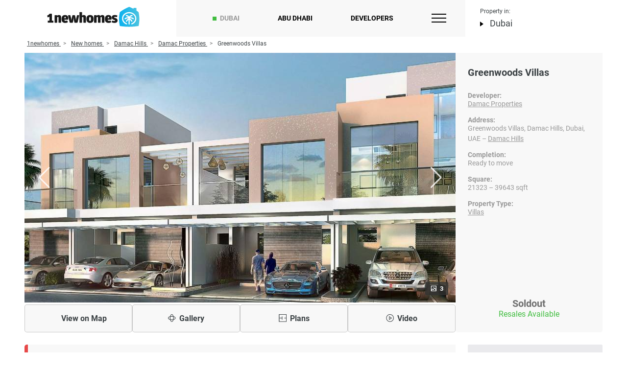

--- FILE ---
content_type: text/html; charset=UTF-8
request_url: https://1newhomes.ae/greenwoods-villas-dubai
body_size: 53474
content:
<!DOCTYPE html>
<html lang="en-US">
<head>
    <meta charset="UTF-8">
    

    <title>Greenwoods Villas | Villas in Dubai</title>



        <meta name="description" content="Greenwoods Villas by Damac Properties - new Villas for sale in Damac Hills. Brochure and payment plan. ▶ Price from AED 3,930,000 for a new project.">
    <meta property="og:description" content="Greenwoods Villas by Damac Properties - new Villas for sale in Damac Hills. Brochure and payment plan. ▶ Price from AED 3,930,000 for a new project."/>


    
        <meta property="og:image" content="https://1newhomes.ae/assets/cities/ae/houses/damac-properties-dubai/greenwoods-villas-dubai/1-3.jpg" />
                <meta property="og:url" content="https://1newhomes.ae/greenwoods-villas-dubai" />
        <meta property="og:title" content="Greenwoods Villas" />
    <meta property="og:type" content="website" />
    

    <meta property="fb:app_id" content="210351303425191" />

    <base href="https://1newhomes.ae/">
    <meta name="viewport" content="width=device-width, initial-scale=1.0">
    <meta name="format-detection" content="telephone=no">
    <meta http-equiv="x-ua-compatible" content="ie=edge">

            <link rel="canonical" href="https://1newhomes.ae/greenwoods-villas-dubai">
    
    <link rel="shortcut icon" href="/assets/template/img/apple-touch-icon-ae.png" />
    <link rel="apple-touch-icon" sizes="152x152" href="/assets/template/img/apple-touch-icon-ae.png">

    
    <style>
        .ct-double-octave:after,.ct-major-eleventh:after,.ct-major-second:after,.ct-major-seventh:after,.ct-major-sixth:after,.ct-major-tenth:after,.ct-major-third:after,.ct-major-twelfth:after,.ct-minor-second:after,.ct-minor-seventh:after,.ct-minor-sixth:after,.ct-minor-third:after,.ct-octave:after,.ct-perfect-fifth:after,.ct-perfect-fourth:after,.ct-square:after{ content:"";clear:both}.ct-label{ fill:rgba(0,0,0,.4);color:rgba(0,0,0,.4);font-size:.75rem;line-height:1}.ct-grid-background,.ct-line{ fill:none}.ct-chart-bar .ct-label,.ct-chart-line .ct-label{ display:block;display:-webkit-box;display:-moz-box;display:-ms-flexbox;display:-webkit-flex;display:flex}.ct-chart-donut .ct-label,.ct-chart-pie .ct-label{ dominant-baseline:central}.ct-label.ct-horizontal.ct-end,.ct-label.ct-horizontal.ct-start{ -webkit-box-align:flex-end;-webkit-align-items:flex-end;-ms-flex-align:flex-end;align-items:flex-end;-webkit-box-pack:flex-start;-webkit-justify-content:flex-start;-ms-flex-pack:flex-start;justify-content:flex-start;text-align:left;text-anchor:start}.ct-label.ct-horizontal.ct-end{ -webkit-box-align:flex-start;-webkit-align-items:flex-start;-ms-flex-align:flex-start;align-items:flex-start}.ct-chart-bar.ct-horizontal-bars .ct-label.ct-horizontal.ct-start,.ct-label.ct-vertical.ct-end,.ct-label.ct-vertical.ct-start{ -webkit-box-align:flex-end;-webkit-align-items:flex-end;-ms-flex-align:flex-end;align-items:flex-end;-webkit-box-pack:flex-end;-webkit-justify-content:flex-end;-ms-flex-pack:flex-end;justify-content:flex-end;text-align:right;text-anchor:end}.ct-chart-bar.ct-horizontal-bars .ct-label.ct-horizontal.ct-start,.ct-label.ct-vertical.ct-end{ -webkit-box-pack:flex-start;-webkit-justify-content:flex-start;-ms-flex-pack:flex-start;justify-content:flex-start;text-align:left;text-anchor:start}.ct-chart-bar .ct-label.ct-horizontal.ct-end,.ct-chart-bar .ct-label.ct-horizontal.ct-start,.ct-chart-bar.ct-horizontal-bars .ct-label.ct-horizontal.ct-end{ -webkit-box-align:flex-end;-webkit-align-items:flex-end;-ms-flex-align:flex-end;align-items:flex-end;-webkit-box-pack:center;-webkit-justify-content:center;-ms-flex-pack:center;justify-content:center;text-align:center;text-anchor:start}.ct-chart-bar .ct-label.ct-horizontal.ct-end,.ct-chart-bar.ct-horizontal-bars .ct-label.ct-horizontal.ct-end{ -webkit-box-align:flex-start;-webkit-align-items:flex-start;-ms-flex-align:flex-start;align-items:flex-start}.ct-chart-bar.ct-horizontal-bars .ct-label.ct-horizontal.ct-end{ -webkit-box-pack:flex-start;-webkit-justify-content:flex-start;-ms-flex-pack:flex-start;justify-content:flex-start;text-align:left}.ct-chart-bar.ct-horizontal-bars .ct-label.ct-vertical.ct-end,.ct-chart-bar.ct-horizontal-bars .ct-label.ct-vertical.ct-start{ -webkit-box-align:center;-webkit-align-items:center;-ms-flex-align:center;align-items:center;-webkit-box-pack:flex-end;-webkit-justify-content:flex-end;-ms-flex-pack:flex-end;justify-content:flex-end;text-align:right;text-anchor:end}.ct-chart-bar.ct-horizontal-bars .ct-label.ct-vertical.ct-end{ -webkit-box-pack:flex-start;-webkit-justify-content:flex-start;-ms-flex-pack:flex-start;justify-content:flex-start;text-align:left}.ct-grid{ stroke:rgba(0,0,0,.2);stroke-width:1px;stroke-dasharray:2px}.ct-point{ stroke-width:10px;stroke-linecap:round}.ct-line{ stroke-width:4px}.ct-area{ stroke:none;fill-opacity:.1}.ct-bar{ fill:none;stroke-width:10px}.ct-slice-donut{ fill:none;stroke-width:60px}.ct-series-a .ct-bar,.ct-series-a .ct-line,.ct-series-a .ct-point,.ct-series-a .ct-slice-donut{ stroke:#d70206}.ct-series-a .ct-area,.ct-series-a .ct-slice-donut-solid,.ct-series-a .ct-slice-pie{ fill:#d70206}.ct-series-b .ct-bar,.ct-series-b .ct-line,.ct-series-b .ct-point,.ct-series-b .ct-slice-donut{ stroke:#f05b4f}.ct-series-b .ct-area,.ct-series-b .ct-slice-donut-solid,.ct-series-b .ct-slice-pie{ fill:#f05b4f}.ct-series-c .ct-bar,.ct-series-c .ct-line,.ct-series-c .ct-point,.ct-series-c .ct-slice-donut{ stroke:#f4c63d}.ct-series-c .ct-area,.ct-series-c .ct-slice-donut-solid,.ct-series-c .ct-slice-pie{ fill:#f4c63d}.ct-series-d .ct-bar,.ct-series-d .ct-line,.ct-series-d .ct-point,.ct-series-d .ct-slice-donut{ stroke:#d17905}.ct-series-d .ct-area,.ct-series-d .ct-slice-donut-solid,.ct-series-d .ct-slice-pie{ fill:#d17905}.ct-series-e .ct-bar,.ct-series-e .ct-line,.ct-series-e .ct-point,.ct-series-e .ct-slice-donut{ stroke:#453d3f}.ct-series-e .ct-area,.ct-series-e .ct-slice-donut-solid,.ct-series-e .ct-slice-pie{ fill:#453d3f}.ct-series-f .ct-bar,.ct-series-f .ct-line,.ct-series-f .ct-point,.ct-series-f .ct-slice-donut{ stroke:#59922b}.ct-series-f .ct-area,.ct-series-f .ct-slice-donut-solid,.ct-series-f .ct-slice-pie{ fill:#59922b}.ct-series-g .ct-bar,.ct-series-g .ct-line,.ct-series-g .ct-point,.ct-series-g .ct-slice-donut{ stroke:#0544d3}.ct-series-g .ct-area,.ct-series-g .ct-slice-donut-solid,.ct-series-g .ct-slice-pie{ fill:#0544d3}.ct-series-h .ct-bar,.ct-series-h .ct-line,.ct-series-h .ct-point,.ct-series-h .ct-slice-donut{ stroke:#6b0392}.ct-series-h .ct-area,.ct-series-h .ct-slice-donut-solid,.ct-series-h .ct-slice-pie{ fill:#6b0392}.ct-series-i .ct-bar,.ct-series-i .ct-line,.ct-series-i .ct-point,.ct-series-i .ct-slice-donut{ stroke:#f05b4f}.ct-series-i .ct-area,.ct-series-i .ct-slice-donut-solid,.ct-series-i .ct-slice-pie{ fill:#f05b4f}.ct-series-j .ct-bar,.ct-series-j .ct-line,.ct-series-j .ct-point,.ct-series-j .ct-slice-donut{ stroke:#dda458}.ct-series-j .ct-area,.ct-series-j .ct-slice-donut-solid,.ct-series-j .ct-slice-pie{ fill:#dda458}.ct-series-k .ct-bar,.ct-series-k .ct-line,.ct-series-k .ct-point,.ct-series-k .ct-slice-donut{ stroke:#eacf7d}.ct-series-k .ct-area,.ct-series-k .ct-slice-donut-solid,.ct-series-k .ct-slice-pie{ fill:#eacf7d}.ct-series-l .ct-bar,.ct-series-l .ct-line,.ct-series-l .ct-point,.ct-series-l .ct-slice-donut{ stroke:#86797d}.ct-series-l .ct-area,.ct-series-l .ct-slice-donut-solid,.ct-series-l .ct-slice-pie{ fill:#86797d}.ct-series-m .ct-bar,.ct-series-m .ct-line,.ct-series-m .ct-point,.ct-series-m .ct-slice-donut{ stroke:#b2c326}.ct-series-m .ct-area,.ct-series-m .ct-slice-donut-solid,.ct-series-m .ct-slice-pie{ fill:#b2c326}.ct-series-n .ct-bar,.ct-series-n .ct-line,.ct-series-n .ct-point,.ct-series-n .ct-slice-donut{ stroke:#6188e2}.ct-series-n .ct-area,.ct-series-n .ct-slice-donut-solid,.ct-series-n .ct-slice-pie{ fill:#6188e2}.ct-series-o .ct-bar,.ct-series-o .ct-line,.ct-series-o .ct-point,.ct-series-o .ct-slice-donut{ stroke:#a748ca}.ct-series-o .ct-area,.ct-series-o .ct-slice-donut-solid,.ct-series-o .ct-slice-pie{ fill:#a748ca}.ct-double-octave,.ct-golden-section,.ct-major-eleventh,.ct-major-second,.ct-major-seventh,.ct-major-sixth,.ct-major-tenth,.ct-major-third,.ct-major-twelfth,.ct-minor-second,.ct-minor-seventh,.ct-minor-sixth,.ct-minor-third,.ct-octave,.ct-perfect-fifth,.ct-perfect-fourth,.ct-square{ display:block;position:relative;width:100%}.ct-square:before{ display:block;float:left;content:"";width:0;height:0;padding-bottom:100%}.ct-square:after{ display:table}.ct-double-octave>svg,.ct-golden-section>svg,.ct-major-eleventh>svg,.ct-major-second>svg,.ct-major-seventh>svg,.ct-major-sixth>svg,.ct-major-tenth>svg,.ct-major-third>svg,.ct-major-twelfth>svg,.ct-minor-second>svg,.ct-minor-seventh>svg,.ct-minor-sixth>svg,.ct-minor-third>svg,.ct-octave>svg,.ct-perfect-fifth>svg,.ct-perfect-fourth>svg,.ct-square>svg{ display:block;position:absolute;top:0;left:0}.ct-minor-second:before{ display:block;float:left;content:"";width:0;height:0;padding-bottom:93.75%}.ct-minor-second:after{ display:table}.ct-major-second:before{ display:block;float:left;content:"";width:0;height:0;padding-bottom:88.88888889%}.ct-major-second:after{ display:table}.ct-minor-third:before{ display:block;float:left;content:"";width:0;height:0;padding-bottom:83.33333333%}.ct-minor-third:after{ display:table}.ct-major-third:before{ display:block;float:left;content:"";width:0;height:0;padding-bottom:80%}.ct-major-third:after{ display:table}.ct-perfect-fourth:before{ display:block;float:left;content:"";width:0;height:0;padding-bottom:75%}.ct-perfect-fourth:after{ display:table}.ct-perfect-fifth:before{ display:block;float:left;content:"";width:0;height:0;padding-bottom:66.66666667%}.ct-perfect-fifth:after{ display:table}.ct-minor-sixth:before{ display:block;float:left;content:"";width:0;height:0;padding-bottom:62.5%}.ct-minor-sixth:after{ display:table}.ct-golden-section:before{ display:block;float:left;content:"";width:0;height:0;padding-bottom:61.80469716%}.ct-golden-section:after{ content:"";display:table;clear:both}.ct-major-sixth:before{ display:block;float:left;content:"";width:0;height:0;padding-bottom:60%}.ct-major-sixth:after{ display:table}.ct-minor-seventh:before{ display:block;float:left;content:"";width:0;height:0;padding-bottom:56.25%}.ct-minor-seventh:after{ display:table}.ct-major-seventh:before{ display:block;float:left;content:"";width:0;height:0;padding-bottom:53.33333333%}.ct-major-seventh:after{ display:table}.ct-octave:before{ display:block;float:left;content:"";width:0;height:0;padding-bottom:50%}.ct-octave:after{ display:table}.ct-major-tenth:before{ display:block;float:left;content:"";width:0;height:0;padding-bottom:40%}.ct-major-tenth:after{ display:table}.ct-major-eleventh:before{ display:block;float:left;content:"";width:0;height:0;padding-bottom:37.5%}.ct-major-eleventh:after{ display:table}.ct-major-twelfth:before{ display:block;float:left;content:"";width:0;height:0;padding-bottom:33.33333333%}.ct-major-twelfth:after{ display:table}.ct-double-octave:before{ display:block;float:left;content:"";width:0;height:0;padding-bottom:25%}.ct-double-octave:after{ display:table}
.iti{ position:relative;display:inline-block}.iti *{ box-sizing:border-box;-moz-box-sizing:border-box}.iti__hide{ display:none}.iti__v-hide{ visibility:hidden}.iti input,.iti input[type=tel],.iti input[type=text]{ position:relative;z-index:0;margin-top:0!important;margin-bottom:0!important;padding-right:36px;margin-right:0}.iti__flag-container{ position:absolute;top:0;bottom:0;right:0;padding:1px}.iti__selected-flag{ z-index:1;position:relative;display:flex;align-items:center;height:100%;padding:0 6px 0 8px}.iti__arrow{ margin-left:6px;width:0;height:0;border-left:3px solid transparent;border-right:3px solid transparent;border-top:4px solid #555}.iti__arrow--up{ border-top:none;border-bottom:4px solid #555}.iti__country-list{ position:absolute;z-index:2;list-style:none;text-align:left;padding:0;margin:0 0 0 -1px;box-shadow:1px 1px 4px rgba(0,0,0,.2);background-color:#fff;border:1px solid #ccc;white-space:nowrap;max-height:170px;max-width:327px;overflow-y:scroll;-webkit-overflow-scrolling:touch}.iti__country-list--dropup{ bottom:100%;margin-bottom:-1px}@media (max-width:500px){ .iti__country-list{ white-space:normal}}.iti__flag-box{ display:inline-block;width:20px}.iti__divider{ padding-bottom:5px;margin-bottom:5px;border-bottom:1px solid #ccc}.iti__country{ padding:5px 10px;outline:0}.iti__dial-code{ color:#999}.iti--allow-dropdown .iti__flag-container:hover .iti__selected-flag,.iti__country.iti__highlight{ background-color:rgba(0,0,0,.05)}.iti__country-name,.iti__dial-code,.iti__flag-box{ vertical-align:middle}.iti__country-name,.iti__flag-box{ margin-right:6px}.iti--allow-dropdown input,.iti--allow-dropdown input[type=tel],.iti--allow-dropdown input[type=text],.iti--separate-dial-code input,.iti--separate-dial-code input[type=tel],.iti--separate-dial-code input[type=text]{ padding-right:6px;padding-left:52px;margin-left:0;width:100%}.iti--allow-dropdown .iti__flag-container,.iti--separate-dial-code .iti__flag-container{ right:auto;left:0}.iti--allow-dropdown .iti__flag-container:hover{ cursor:pointer}.iti--allow-dropdown input[disabled]+.iti__flag-container:hover,.iti--allow-dropdown input[readonly]+.iti__flag-container:hover{ cursor:default}.iti--allow-dropdown input[disabled]+.iti__flag-container:hover .iti__selected-flag,.iti--allow-dropdown input[readonly]+.iti__flag-container:hover .iti__selected-flag{ background-color:transparent}.iti--separate-dial-code .iti__selected-flag{ background-color:rgba(0,0,0,.05)}.iti--separate-dial-code .iti__selected-dial-code{ margin-left:6px}.iti--container{ position:absolute;top:-1000px;left:-1000px;z-index:1060;padding:1px}.iti--container:hover{ cursor:pointer}.iti-mobile .iti--container{ top:30px;bottom:30px;left:30px;right:30px;position:fixed}.iti-mobile .iti__country-list{ max-height:100%;width:100%}.iti-mobile .iti__country{ padding:10px;line-height:1.5em}.iti__flag{ width:20px}.iti__flag.iti__be{ width:18px}.iti__flag.iti__ch{ width:15px}.iti__flag.iti__mc{ width:19px}.iti__flag.iti__ne{ width:18px}.iti__flag.iti__np{ width:13px}.iti__flag.iti__va{ width:15px}@media (-webkit-min-device-pixel-ratio:2),(min-resolution:192dpi){ .iti__flag{ background-size:5652px 15px}}.iti__flag.iti__ac{ height:10px;background-position:0 0}.iti__flag.iti__ad{ height:14px;background-position:-22px 0}.iti__flag.iti__ae{ height:10px;background-position:-44px 0}.iti__flag.iti__af{ height:14px;background-position:-66px 0}.iti__flag.iti__ag{ height:14px;background-position:-88px 0}.iti__flag.iti__ai{ height:10px;background-position:-110px 0}.iti__flag.iti__al{ height:15px;background-position:-132px 0}.iti__flag.iti__am{ height:10px;background-position:-154px 0}.iti__flag.iti__ao{ height:14px;background-position:-176px 0}.iti__flag.iti__aq{ height:14px;background-position:-198px 0}.iti__flag.iti__ar{ height:13px;background-position:-220px 0}.iti__flag.iti__as{ height:10px;background-position:-242px 0}.iti__flag.iti__at{ height:14px;background-position:-264px 0}.iti__flag.iti__au{ height:10px;background-position:-286px 0}.iti__flag.iti__aw{ height:14px;background-position:-308px 0}.iti__flag.iti__ax{ height:13px;background-position:-330px 0}.iti__flag.iti__az{ height:10px;background-position:-352px 0}.iti__flag.iti__ba{ height:10px;background-position:-374px 0}.iti__flag.iti__bb{ height:14px;background-position:-396px 0}.iti__flag.iti__bd{ height:12px;background-position:-418px 0}.iti__flag.iti__be{ height:15px;background-position:-440px 0}.iti__flag.iti__bf{ height:14px;background-position:-460px 0}.iti__flag.iti__bg{ height:12px;background-position:-482px 0}.iti__flag.iti__bh{ height:12px;background-position:-504px 0}.iti__flag.iti__bi{ height:12px;background-position:-526px 0}.iti__flag.iti__bj{ height:14px;background-position:-548px 0}.iti__flag.iti__bl{ height:14px;background-position:-570px 0}.iti__flag.iti__bm{ height:10px;background-position:-592px 0}.iti__flag.iti__bn{ height:10px;background-position:-614px 0}.iti__flag.iti__bo{ height:14px;background-position:-636px 0}.iti__flag.iti__bq{ height:14px;background-position:-658px 0}.iti__flag.iti__br{ height:14px;background-position:-680px 0}.iti__flag.iti__bs{ height:10px;background-position:-702px 0}.iti__flag.iti__bt{ height:14px;background-position:-724px 0}.iti__flag.iti__bv{ height:15px;background-position:-746px 0}.iti__flag.iti__bw{ height:14px;background-position:-768px 0}.iti__flag.iti__by{ height:10px;background-position:-790px 0}.iti__flag.iti__bz{ height:14px;background-position:-812px 0}.iti__flag.iti__ca{ height:10px;background-position:-834px 0}.iti__flag.iti__cc{ height:10px;background-position:-856px 0}.iti__flag.iti__cd{ height:15px;background-position:-878px 0}.iti__flag.iti__cf{ height:14px;background-position:-900px 0}.iti__flag.iti__cg{ height:14px;background-position:-922px 0}.iti__flag.iti__ch{ height:15px;background-position:-944px 0}.iti__flag.iti__ci{ height:14px;background-position:-961px 0}.iti__flag.iti__ck{ height:10px;background-position:-983px 0}.iti__flag.iti__cl{ height:14px;background-position:-1005px 0}.iti__flag.iti__cm{ height:14px;background-position:-1027px 0}.iti__flag.iti__cn{ height:14px;background-position:-1049px 0}.iti__flag.iti__co{ height:14px;background-position:-1071px 0}.iti__flag.iti__cp{ height:14px;background-position:-1093px 0}.iti__flag.iti__cr{ height:12px;background-position:-1115px 0}.iti__flag.iti__cu{ height:10px;background-position:-1137px 0}.iti__flag.iti__cv{ height:12px;background-position:-1159px 0}.iti__flag.iti__cw{ height:14px;background-position:-1181px 0}.iti__flag.iti__cx{ height:10px;background-position:-1203px 0}.iti__flag.iti__cy{ height:14px;background-position:-1225px 0}.iti__flag.iti__cz{ height:14px;background-position:-1247px 0}.iti__flag.iti__de{ height:12px;background-position:-1269px 0}.iti__flag.iti__dg{ height:10px;background-position:-1291px 0}.iti__flag.iti__dj{ height:14px;background-position:-1313px 0}.iti__flag.iti__dk{ height:15px;background-position:-1335px 0}.iti__flag.iti__dm{ height:10px;background-position:-1357px 0}.iti__flag.iti__do{ height:14px;background-position:-1379px 0}.iti__flag.iti__dz{ height:14px;background-position:-1401px 0}.iti__flag.iti__ea{ height:14px;background-position:-1423px 0}.iti__flag.iti__ec{ height:14px;background-position:-1445px 0}.iti__flag.iti__ee{ height:13px;background-position:-1467px 0}.iti__flag.iti__eg{ height:14px;background-position:-1489px 0}.iti__flag.iti__eh{ height:10px;background-position:-1511px 0}.iti__flag.iti__er{ height:10px;background-position:-1533px 0}.iti__flag.iti__es{ height:14px;background-position:-1555px 0}.iti__flag.iti__et{ height:10px;background-position:-1577px 0}.iti__flag.iti__eu{ height:14px;background-position:-1599px 0}.iti__flag.iti__fi{ height:12px;background-position:-1621px 0}.iti__flag.iti__fj{ height:10px;background-position:-1643px 0}.iti__flag.iti__fk{ height:10px;background-position:-1665px 0}.iti__flag.iti__fm{ height:11px;background-position:-1687px 0}.iti__flag.iti__fo{ height:15px;background-position:-1709px 0}.iti__flag.iti__fr{ height:14px;background-position:-1731px 0}.iti__flag.iti__ga{ height:15px;background-position:-1753px 0}.iti__flag.iti__gb{ height:10px;background-position:-1775px 0}.iti__flag.iti__gd{ height:12px;background-position:-1797px 0}.iti__flag.iti__ge{ height:14px;background-position:-1819px 0}.iti__flag.iti__gf{ height:14px;background-position:-1841px 0}.iti__flag.iti__gg{ height:14px;background-position:-1863px 0}.iti__flag.iti__gh{ height:14px;background-position:-1885px 0}.iti__flag.iti__gi{ height:10px;background-position:-1907px 0}.iti__flag.iti__gl{ height:14px;background-position:-1929px 0}.iti__flag.iti__gm{ height:14px;background-position:-1951px 0}.iti__flag.iti__gn{ height:14px;background-position:-1973px 0}.iti__flag.iti__gp{ height:14px;background-position:-1995px 0}.iti__flag.iti__gq{ height:14px;background-position:-2017px 0}.iti__flag.iti__gr{ height:14px;background-position:-2039px 0}.iti__flag.iti__gs{ height:10px;background-position:-2061px 0}.iti__flag.iti__gt{ height:13px;background-position:-2083px 0}.iti__flag.iti__gu{ height:11px;background-position:-2105px 0}.iti__flag.iti__gw{ height:10px;background-position:-2127px 0}.iti__flag.iti__gy{ height:12px;background-position:-2149px 0}.iti__flag.iti__hk{ height:14px;background-position:-2171px 0}.iti__flag.iti__hm{ height:10px;background-position:-2193px 0}.iti__flag.iti__hn{ height:10px;background-position:-2215px 0}.iti__flag.iti__hr{ height:10px;background-position:-2237px 0}.iti__flag.iti__ht{ height:12px;background-position:-2259px 0}.iti__flag.iti__hu{ height:10px;background-position:-2281px 0}.iti__flag.iti__ic{ height:14px;background-position:-2303px 0}.iti__flag.iti__id{ height:14px;background-position:-2325px 0}.iti__flag.iti__ie{ height:10px;background-position:-2347px 0}.iti__flag.iti__il{ height:15px;background-position:-2369px 0}.iti__flag.iti__im{ height:10px;background-position:-2391px 0}.iti__flag.iti__in{ height:14px;background-position:-2413px 0}.iti__flag.iti__io{ height:10px;background-position:-2435px 0}.iti__flag.iti__iq{ height:14px;background-position:-2457px 0}.iti__flag.iti__ir{ height:12px;background-position:-2479px 0}.iti__flag.iti__is{ height:15px;background-position:-2501px 0}.iti__flag.iti__it{ height:14px;background-position:-2523px 0}.iti__flag.iti__je{ height:12px;background-position:-2545px 0}.iti__flag.iti__jm{ height:10px;background-position:-2567px 0}.iti__flag.iti__jo{ height:10px;background-position:-2589px 0}.iti__flag.iti__jp{ height:14px;background-position:-2611px 0}.iti__flag.iti__ke{ height:14px;background-position:-2633px 0}.iti__flag.iti__kg{ height:12px;background-position:-2655px 0}.iti__flag.iti__kh{ height:13px;background-position:-2677px 0}.iti__flag.iti__ki{ height:10px;background-position:-2699px 0}.iti__flag.iti__km{ height:12px;background-position:-2721px 0}.iti__flag.iti__kn{ height:14px;background-position:-2743px 0}.iti__flag.iti__kp{ height:10px;background-position:-2765px 0}.iti__flag.iti__kr{ height:14px;background-position:-2787px 0}.iti__flag.iti__kw{ height:10px;background-position:-2809px 0}.iti__flag.iti__ky{ height:10px;background-position:-2831px 0}.iti__flag.iti__kz{ height:10px;background-position:-2853px 0}.iti__flag.iti__la{ height:14px;background-position:-2875px 0}.iti__flag.iti__lb{ height:14px;background-position:-2897px 0}.iti__flag.iti__lc{ height:10px;background-position:-2919px 0}.iti__flag.iti__li{ height:12px;background-position:-2941px 0}.iti__flag.iti__lk{ height:10px;background-position:-2963px 0}.iti__flag.iti__lr{ height:11px;background-position:-2985px 0}.iti__flag.iti__ls{ height:14px;background-position:-3007px 0}.iti__flag.iti__lt{ height:12px;background-position:-3029px 0}.iti__flag.iti__lu{ height:12px;background-position:-3051px 0}.iti__flag.iti__lv{ height:10px;background-position:-3073px 0}.iti__flag.iti__ly{ height:10px;background-position:-3095px 0}.iti__flag.iti__ma{ height:14px;background-position:-3117px 0}.iti__flag.iti__mc{ height:15px;background-position:-3139px 0}.iti__flag.iti__md{ height:10px;background-position:-3160px 0}.iti__flag.iti__me{ height:10px;background-position:-3182px 0}.iti__flag.iti__mf{ height:14px;background-position:-3204px 0}.iti__flag.iti__mg{ height:14px;background-position:-3226px 0}.iti__flag.iti__mh{ height:11px;background-position:-3248px 0}.iti__flag.iti__mk{ height:10px;background-position:-3270px 0}.iti__flag.iti__ml{ height:14px;background-position:-3292px 0}.iti__flag.iti__mm{ height:14px;background-position:-3314px 0}.iti__flag.iti__mn{ height:10px;background-position:-3336px 0}.iti__flag.iti__mo{ height:14px;background-position:-3358px 0}.iti__flag.iti__mp{ height:10px;background-position:-3380px 0}.iti__flag.iti__mq{ height:14px;background-position:-3402px 0}.iti__flag.iti__mr{ height:14px;background-position:-3424px 0}.iti__flag.iti__ms{ height:10px;background-position:-3446px 0}.iti__flag.iti__mt{ height:14px;background-position:-3468px 0}.iti__flag.iti__mu{ height:14px;background-position:-3490px 0}.iti__flag.iti__mv{ height:14px;background-position:-3512px 0}.iti__flag.iti__mw{ height:14px;background-position:-3534px 0}.iti__flag.iti__mx{ height:12px;background-position:-3556px 0}.iti__flag.iti__my{ height:10px;background-position:-3578px 0}.iti__flag.iti__mz{ height:14px;background-position:-3600px 0}.iti__flag.iti__na{ height:14px;background-position:-3622px 0}.iti__flag.iti__nc{ height:10px;background-position:-3644px 0}.iti__flag.iti__ne{ height:15px;background-position:-3666px 0}.iti__flag.iti__nf{ height:10px;background-position:-3686px 0}.iti__flag.iti__ng{ height:10px;background-position:-3708px 0}.iti__flag.iti__ni{ height:12px;background-position:-3730px 0}.iti__flag.iti__nl{ height:14px;background-position:-3752px 0}.iti__flag.iti__no{ height:15px;background-position:-3774px 0}.iti__flag.iti__np{ height:15px;background-position:-3796px 0}.iti__flag.iti__nr{ height:10px;background-position:-3811px 0}.iti__flag.iti__nu{ height:10px;background-position:-3833px 0}.iti__flag.iti__nz{ height:10px;background-position:-3855px 0}.iti__flag.iti__om{ height:10px;background-position:-3877px 0}.iti__flag.iti__pa{ height:14px;background-position:-3899px 0}.iti__flag.iti__pe{ height:14px;background-position:-3921px 0}.iti__flag.iti__pf{ height:14px;background-position:-3943px 0}.iti__flag.iti__pg{ height:15px;background-position:-3965px 0}.iti__flag.iti__ph{ height:10px;background-position:-3987px 0}.iti__flag.iti__pk{ height:14px;background-position:-4009px 0}.iti__flag.iti__pl{ height:13px;background-position:-4031px 0}.iti__flag.iti__pm{ height:14px;background-position:-4053px 0}.iti__flag.iti__pn{ height:10px;background-position:-4075px 0}.iti__flag.iti__pr{ height:14px;background-position:-4097px 0}.iti__flag.iti__ps{ height:10px;background-position:-4119px 0}.iti__flag.iti__pt{ height:14px;background-position:-4141px 0}.iti__flag.iti__pw{ height:13px;background-position:-4163px 0}.iti__flag.iti__py{ height:11px;background-position:-4185px 0}.iti__flag.iti__qa{ height:8px;background-position:-4207px 0}.iti__flag.iti__re{ height:14px;background-position:-4229px 0}.iti__flag.iti__ro{ height:14px;background-position:-4251px 0}.iti__flag.iti__rs{ height:14px;background-position:-4273px 0}.iti__flag.iti__ru{ height:14px;background-position:-4295px 0}.iti__flag.iti__rw{ height:14px;background-position:-4317px 0}.iti__flag.iti__sa{ height:14px;background-position:-4339px 0}.iti__flag.iti__sb{ height:10px;background-position:-4361px 0}.iti__flag.iti__sc{ height:10px;background-position:-4383px 0}.iti__flag.iti__sd{ height:10px;background-position:-4405px 0}.iti__flag.iti__se{ height:13px;background-position:-4427px 0}.iti__flag.iti__sg{ height:14px;background-position:-4449px 0}.iti__flag.iti__sh{ height:10px;background-position:-4471px 0}.iti__flag.iti__si{ height:10px;background-position:-4493px 0}.iti__flag.iti__sj{ height:15px;background-position:-4515px 0}.iti__flag.iti__sk{ height:14px;background-position:-4537px 0}.iti__flag.iti__sl{ height:14px;background-position:-4559px 0}.iti__flag.iti__sm{ height:15px;background-position:-4581px 0}.iti__flag.iti__sn{ height:14px;background-position:-4603px 0}.iti__flag.iti__so{ height:14px;background-position:-4625px 0}.iti__flag.iti__sr{ height:14px;background-position:-4647px 0}.iti__flag.iti__ss{ height:10px;background-position:-4669px 0}.iti__flag.iti__st{ height:10px;background-position:-4691px 0}.iti__flag.iti__sv{ height:12px;background-position:-4713px 0}.iti__flag.iti__sx{ height:14px;background-position:-4735px 0}.iti__flag.iti__sy{ height:14px;background-position:-4757px 0}.iti__flag.iti__sz{ height:14px;background-position:-4779px 0}.iti__flag.iti__ta{ height:10px;background-position:-4801px 0}.iti__flag.iti__tc{ height:10px;background-position:-4823px 0}.iti__flag.iti__td{ height:14px;background-position:-4845px 0}.iti__flag.iti__tf{ height:14px;background-position:-4867px 0}.iti__flag.iti__tg{ height:13px;background-position:-4889px 0}.iti__flag.iti__th{ height:14px;background-position:-4911px 0}.iti__flag.iti__tj{ height:10px;background-position:-4933px 0}.iti__flag.iti__tk{ height:10px;background-position:-4955px 0}.iti__flag.iti__tl{ height:10px;background-position:-4977px 0}.iti__flag.iti__tm{ height:14px;background-position:-4999px 0}.iti__flag.iti__tn{ height:14px;background-position:-5021px 0}.iti__flag.iti__to{ height:10px;background-position:-5043px 0}.iti__flag.iti__tr{ height:14px;background-position:-5065px 0}.iti__flag.iti__tt{ height:12px;background-position:-5087px 0}.iti__flag.iti__tv{ height:10px;background-position:-5109px 0}.iti__flag.iti__tw{ height:14px;background-position:-5131px 0}.iti__flag.iti__tz{ height:14px;background-position:-5153px 0}.iti__flag.iti__ua{ height:14px;background-position:-5175px 0}.iti__flag.iti__ug{ height:14px;background-position:-5197px 0}.iti__flag.iti__um{ height:11px;background-position:-5219px 0}.iti__flag.iti__un{ height:14px;background-position:-5241px 0}.iti__flag.iti__us{ height:11px;background-position:-5263px 0}.iti__flag.iti__uy{ height:14px;background-position:-5285px 0}.iti__flag.iti__uz{ height:10px;background-position:-5307px 0}.iti__flag.iti__va{ height:15px;background-position:-5329px 0}.iti__flag.iti__vc{ height:14px;background-position:-5346px 0}.iti__flag.iti__ve{ height:14px;background-position:-5368px 0}.iti__flag.iti__vg{ height:10px;background-position:-5390px 0}.iti__flag.iti__vi{ height:14px;background-position:-5412px 0}.iti__flag.iti__vn{ height:14px;background-position:-5434px 0}.iti__flag.iti__vu{ height:12px;background-position:-5456px 0}.iti__flag.iti__wf{ height:14px;background-position:-5478px 0}.iti__flag.iti__ws{ height:10px;background-position:-5500px 0}.iti__flag,.iti__flag.iti__xk{ height:15px;background-position:-5522px 0}.iti__flag.iti__ye{ height:14px;background-position:-5544px 0}.iti__flag.iti__yt{ height:14px;background-position:-5566px 0}.iti__flag.iti__za{ height:14px;background-position:-5588px 0}.iti__flag.iti__zm{ height:14px;background-position:-5610px 0}.iti__flag.iti__zw{ height:10px;background-position:-5632px 0}.iti__flag{ box-shadow:0 0 1px 0 #888;background-image:url(/assets/template/turbo/img/flags.png);background-repeat:no-repeat;background-color:#dbdbdb;background-position:20px 0}@media (-webkit-min-device-pixel-ratio:2),(min-resolution:192dpi){ .iti__flag{ background-image:url(/assets/template/turbo/img/flags@2x.png)}}.iti__flag.iti__np{ background-color:transparent}
/*!Ion.RangeSlider, 2.3.0, Â© Denis Ineshin, 2010 - 2018, IonDen.com, Build date: 2018-12-11 23:23:51*/
.irs,.irs-line{ position:relative;display:block}.irs{ -webkit-touch-callout:none;-webkit-user-select:none;-khtml-user-select:none;-moz-user-select:none;-ms-user-select:none;user-select:none;font-size:12px;font-family:Arial,sans-serif}.irs-line{ overflow:hidden;outline:0!important}.irs-bar,.irs-shadow{ position:absolute;display:block;left:0;width:0}.irs-shadow{ display:none}.irs-handle{ box-sizing:border-box;z-index:1}.irs-handle.type_last{ z-index:2}.irs-handle,.irs-max,.irs-min{ position:absolute;display:block;cursor:default}.irs-min{ left:0}.irs-max{ right:0}.irs-from,.irs-single,.irs-to{ position:absolute;display:block;top:0;left:0;cursor:default;white-space:nowrap}.irs-grid{ position:absolute;display:none;bottom:0;left:0;width:100%;height:20px}.irs-with-grid .irs-grid{ display:block}.irs-grid-pol{ position:absolute;top:0;left:0;width:1px;height:8px;background:#000}.irs-grid-pol.small{ height:4px}.irs-grid-text{ position:absolute;bottom:0;left:0;white-space:nowrap;text-align:center;font-size:9px;line-height:9px;padding:0 3px;color:#000}.irs-disable-mask{ position:absolute;display:block;top:0;left:-1%;width:102%;height:100%;cursor:default;background:0 0;z-index:2}.lt-ie9 .irs-disable-mask{ background:#000;filter:alpha(opacity=0);cursor:not-allowed}.irs-disabled{ opacity:.4}.irs-hidden-input{ position:absolute!important;display:block!important;top:0!important;left:0!important;width:0!important;height:0!important;font-size:0!important;line-height:0!important;padding:0!important;margin:0!important;overflow:hidden;outline:0!important;z-index:-9999!important;background:0 0!important;border-style:solid!important;border-color:transparent!important}.irs--flat{ height:40px}.irs--flat.irs-with-grid{ height:60px}.irs--flat .irs-line{ top:25px;height:12px;background-color:#e1e4e9;border-radius:4px}.irs--flat .irs-bar{ top:25px;height:12px;background-color:#ed5565}.irs--flat .irs-bar--single{ border-radius:4px 0 0 4px}.irs--flat .irs-shadow{ height:1px;bottom:16px;background-color:#e1e4e9}.irs--flat .irs-handle{ top:22px;width:16px;height:18px;background-color:transparent}.irs--flat .irs-handle>i:first-child{ position:absolute;display:block;top:0;left:50%;width:2px;height:100%;margin-left:-1px;background-color:#da4453}.irs--flat .irs-handle.state_hover>i:first-child,.irs--flat .irs-handle:hover>i:first-child{ background-color:#a43540}.irs--flat .irs-max,.irs--flat .irs-min{ top:0;padding:1px 3px;color:#999;font-size:10px;line-height:1.333;text-shadow:none;background-color:#e1e4e9;border-radius:4px}.irs--flat .irs-from,.irs--flat .irs-single,.irs--flat .irs-to{ color:#fff;font-size:10px;line-height:1.333;text-shadow:none;padding:1px 5px;background-color:#ed5565;border-radius:4px}.irs--flat .irs-from:before,.irs--flat .irs-single:before,.irs--flat .irs-to:before{ position:absolute;display:block;content:"";bottom:-6px;left:50%;width:0;height:0;margin-left:-3px;overflow:hidden;border:3px solid transparent;border-top-color:#ed5565}.irs--flat .irs-grid-pol{ background-color:#e1e4e9}.irs--flat .irs-grid-text{ color:#999}.irs--big,.irs--modern{ height:55px}.irs--big.irs-with-grid{ height:70px}.irs--big .irs-line{ top:33px;height:12px;background-color:#fff;background:linear-gradient(to bottom,#ddd -50%,#fff 150%);border:1px solid #ccc;border-radius:12px}.irs--big .irs-bar{ top:33px;height:12px;background-color:#92bce0;border:1px solid #428bca;background:linear-gradient(to bottom,#fff 0,#428bca 30%,#b9d4ec 100%);box-shadow:inset 0 0 1px 1px rgba(255,255,255,.5)}.irs--big .irs-bar--single{ border-radius:12px 0 0 12px}.irs--big .irs-shadow{ height:1px;bottom:16px;background-color:rgba(66,139,202,.5)}.irs--big .irs-handle{ top:25px;width:30px;height:30px;border:1px solid rgba(0,0,0,.3);background-color:#cbcfd5;background:linear-gradient(to bottom,#fff 0,#b4b9be 30%,#fff 100%);box-shadow:1px 1px 2px rgba(0,0,0,.2),inset 0 0 3px 1px #fff;border-radius:30px}.irs--big .irs-handle.state_hover,.irs--big .irs-handle:hover{ border-color:rgba(0,0,0,.45);background-color:#939ba7;background:linear-gradient(to bottom,#fff 0,#919ba5 30%,#fff 100%)}.irs--big .irs-max,.irs--big .irs-min{ top:0;padding:1px 5px;color:#fff;text-shadow:none;background-color:#9f9f9f;border-radius:3px}.irs--big .irs-from,.irs--big .irs-single,.irs--big .irs-to{ color:#fff;text-shadow:none;padding:1px 5px;background-color:#428bca;background:linear-gradient(to bottom,#428bca 0,#3071a9 100%);border-radius:3px}.irs--big .irs-grid-pol{ background-color:#428bca}.irs--big .irs-grid-text{ color:#428bca}.irs--modern.irs-with-grid{ height:55px}.irs--modern .irs-line{ top:25px;height:5px;background-color:#d1d6e0;background:linear-gradient(to bottom,#e0e4ea 0,#d1d6e0 100%);border:1px solid #a3adc1;border-bottom-width:0;border-radius:5px}.irs--modern .irs-bar{ top:25px;height:5px;background:#20b426;background:linear-gradient(to bottom,#20b426 0,#18891d 100%)}.irs--modern .irs-bar--single{ border-radius:5px 0 0 5px}.irs--modern .irs-shadow{ height:1px;bottom:21px;background-color:rgba(209,214,224,.5)}.irs--modern .irs-handle{ top:37px;width:12px;height:13px;border:1px solid #a3adc1;border-top-width:0;box-shadow:1px 1px 1px rgba(0,0,0,.1);border-radius:0 0 3px 3px}.irs--modern .irs-handle>i:nth-child(1){ position:absolute;display:block;top:-4px;left:1px;width:6px;height:6px;border:1px solid #a3adc1;background:#fff;transform:rotate(45deg)}.irs--modern .irs-handle>i:nth-child(2){ position:absolute;display:block;box-sizing:border-box;top:0;left:0;width:10px;height:12px;background:#e9e6e6;background:linear-gradient(to bottom,#fff 0,#e9e6e6 100%);border-radius:0 0 3px 3px}.irs--modern .irs-handle>i:nth-child(3){ position:absolute;display:block;box-sizing:border-box;top:3px;left:3px;width:4px;height:5px;border-left:1px solid #a3adc1;border-right:1px solid #a3adc1}.irs--modern .irs-handle.state_hover,.irs--modern .irs-handle:hover{ border-color:#7685a2;background:#c3c7cd;background:linear-gradient(to bottom,#fff 0,#919ba5 30%,#fff 100%)}.irs--modern .irs-handle.state_hover>i:nth-child(1),.irs--modern .irs-handle:hover>i:nth-child(1){ border-color:#7685a2}.irs--modern .irs-handle.state_hover>i:nth-child(3),.irs--modern .irs-handle:hover>i:nth-child(3){ border-color:#48536a}.irs--modern .irs-max,.irs--modern .irs-min{ top:0;font-size:10px;line-height:1.333;text-shadow:none;padding:1px 5px;color:#fff;background-color:#d1d6e0;border-radius:5px}.irs--modern .irs-from,.irs--modern .irs-single,.irs--modern .irs-to{ font-size:10px;line-height:1.333;text-shadow:none;padding:1px 5px;background-color:#20b426;color:#fff;border-radius:5px}.irs--modern .irs-from:before,.irs--modern .irs-single:before,.irs--modern .irs-to:before{ position:absolute;display:block;content:"";bottom:-6px;left:50%;width:0;height:0;margin-left:-3px;overflow:hidden;border:3px solid transparent;border-top-color:#20b426}.irs--modern .irs-grid{ height:25px}.irs--modern .irs-grid-pol{ background-color:#dedede}.irs--modern .irs-grid-text{ color:silver;font-size:13px}.irs--sharp{ height:50px;font-size:12px;line-height:1}.irs--sharp.irs-with-grid{ height:57px}.irs--sharp .irs-line{ top:30px;height:2px;background-color:#000;border-radius:2px}.irs--sharp .irs-bar{ top:30px;height:2px;background-color:#ee22fa}.irs--sharp .irs-bar--single{ border-radius:2px 0 0 2px}.irs--sharp .irs-shadow{ height:1px;bottom:21px;background-color:rgba(0,0,0,.5)}.irs--sharp .irs-handle{ top:25px;width:10px;height:10px;background-color:#a804b2}.irs--sharp .irs-handle>i:first-child{ position:absolute;display:block;top:100%;left:0;width:0;height:0;border:5px solid transparent;border-top-color:#a804b2}.irs--sharp .irs-handle.state_hover,.irs--sharp .irs-handle:hover{ background-color:#000}.irs--sharp .irs-handle.state_hover>i:first-child,.irs--sharp .irs-handle:hover>i:first-child{ border-top-color:#000}.irs--sharp .irs-max,.irs--sharp .irs-min{ color:#fff;font-size:14px;line-height:1;top:0;padding:3px 4px;opacity:.4;background-color:#a804b2;border-radius:2px}.irs--sharp .irs-from,.irs--sharp .irs-single,.irs--sharp .irs-to{ font-size:14px;line-height:1;text-shadow:none;padding:3px 4px;background-color:#a804b2;color:#fff;border-radius:2px}.irs--round .irs-from:before,.irs--round .irs-single:before,.irs--round .irs-to:before,.irs--sharp .irs-from:before,.irs--sharp .irs-single:before,.irs--sharp .irs-to:before{ position:absolute;display:block;content:"";bottom:-6px;left:50%;width:0;height:0;margin-left:-3px;overflow:hidden;border:3px solid transparent;border-top-color:#a804b2}.irs--sharp .irs-grid{ height:25px}.irs--sharp .irs-grid-pol{ background-color:#dedede}.irs--sharp .irs-grid-text{ color:silver;font-size:13px}.irs--round,.irs--square{ height:50px}.irs--round.irs-with-grid{ height:65px}.irs--round .irs-line{ top:36px;height:4px;background-color:#dee4ec;border-radius:4px}.irs--round .irs-bar{ top:36px;height:4px;background-color:#006cfa}.irs--round .irs-bar--single{ border-radius:4px 0 0 4px}.irs--round .irs-shadow{ height:4px;bottom:21px;background-color:rgba(222,228,236,.5)}.irs--round .irs-handle{ top:26px;width:24px;height:24px;border:4px solid #006cfa;background-color:#fff;border-radius:24px;box-shadow:0 1px 3px rgba(0,0,255,.3)}.irs--round .irs-handle.state_hover,.irs--round .irs-handle:hover,.irs--square .irs-handle.state_hover,.irs--square .irs-handle:hover{ background-color:#f0f6ff}.irs--round .irs-max,.irs--round .irs-min{ color:#333;font-size:14px;line-height:1;top:0;padding:3px 5px;background-color:rgba(0,0,0,.1);border-radius:4px}.irs--round .irs-from,.irs--round .irs-single,.irs--round .irs-to{ font-size:14px;line-height:1;text-shadow:none;padding:3px 5px;background-color:#006cfa;color:#fff;border-radius:4px}.irs--round .irs-from:before,.irs--round .irs-single:before,.irs--round .irs-to:before{ border-top-color:#006cfa}.irs--round .irs-grid{ height:25px}.irs--round .irs-grid-pol{ background-color:#dedede}.irs--round .irs-grid-text{ color:silver;font-size:13px}.irs--square.irs-with-grid{ height:60px}.irs--square .irs-line{ top:31px;height:4px;background-color:#dedede}.irs--square .irs-bar{ top:31px;height:4px;background-color:#000}.irs--square .irs-shadow{ height:2px;bottom:21px;background-color:#dedede}.irs--square .irs-handle{ top:25px;width:16px;height:16px;border:3px solid #000;background-color:#fff;-webkit-transform:rotate(45deg);-ms-transform:rotate(45deg);transform:rotate(45deg)}.irs--square .irs-max,.irs--square .irs-min{ color:#333;font-size:14px;line-height:1;top:0;padding:3px 5px;background-color:rgba(0,0,0,.1)}.irs--square .irs-from,.irs--square .irs-single,.irs--square .irs-to{ font-size:14px;line-height:1;text-shadow:none;padding:3px 5px;background-color:#000;color:#fff}.irs--square .irs-grid{ height:25px}.irs--square .irs-grid-pol{ background-color:#dedede}.irs--square .irs-grid-text{ color:silver;font-size:11px}
/*! jQuery UI - v1.12.1 - 2017-03-03
* http://jqueryui.com
* Includes: core.css, autocomplete.css, menu.css, slider.css, theme.css
* To view and modify this theme, visit http://jqueryui.com/themeroller/?scope=&folderName=base&bgImgOpacityHeader=&bgImgOpacityContent=&bgImgOpacityDefault=&bgImgOpacityHover=&bgImgOpacityActive=&bgImgOpacityHighlight=&bgImgOpacityError=&cornerRadiusShadow=8px&offsetLeftShadow=0px&offsetTopShadow=0px&thicknessShadow=5px&opacityShadow=30&bgImgOpacityShadow=0&bgTextureShadow=flat&bgColorShadow=%23666666&opacityOverlay=30&bgImgOpacityOverlay=0&bgTextureOverlay=flat&bgColorOverlay=%23aaaaaa&iconColorError=%23cc0000&fcError=%235f3f3f&borderColorError=%23f1a899&bgTextureError=flat&bgColorError=%23fddfdf&iconColorHighlight=%23777620&fcHighlight=%23777620&borderColorHighlight=%23dad55e&bgTextureHighlight=flat&bgColorHighlight=%23fffa90&iconColorActive=%23ffffff&fcActive=%23ffffff&borderColorActive=%23337ab7&bgTextureActive=flat&bgColorActive=%23337ab7&iconColorHover=%23555555&fcHover=%232b2b2b&borderColorHover=%23cccccc&bgTextureHover=flat&bgColorHover=%23ededed&iconColorDefault=%23777777&fcDefault=%23454545&borderColorDefault=%23c5c5c5&bgTextureDefault=flat&bgColorDefault=%23f6f6f6&iconColorContent=%23444444&fcContent=%23333333&borderColorContent=%23dddddd&bgTextureContent=flat&bgColorContent=%23ffffff&iconColorHeader=%23444444&fcHeader=%23333333&borderColorHeader=%23dddddd&bgTextureHeader=flat&bgColorHeader=%23e9e9e9&cornerRadius=3px&fwDefault=normal&fsDefault=1em&ffDefault=Arial%2CHelvetica%2Csans-serif
* Copyright jQuery Foundation and other contributors; Licensed MIT */
.ui-helper-hidden{ display:none}.ui-helper-hidden-accessible{ border:0;clip:rect(0 0 0 0);height:1px;margin:-1px;overflow:hidden;padding:0;position:absolute;width:1px}.ui-helper-reset{ margin:0;padding:0;border:0;outline:0;line-height:1.3;text-decoration:none;font-size:100%;list-style:none}.ui-helper-clearfix:after,.ui-helper-clearfix:before{ content:"";display:table;border-collapse:collapse}.ui-helper-clearfix:after{ clear:both}.ui-helper-zfix{ width:100%;height:100%;top:0;left:0;position:absolute;opacity:0;filter:alpha(opacity=0)}.ui-front{ z-index:100}.ui-state-disabled{ cursor:default!important;pointer-events:none}.ui-icon{ display:inline-block;vertical-align:middle;margin-top:-.25em;position:relative;text-indent:-99999px;overflow:hidden;background-repeat:no-repeat}.ui-widget-icon-block{ left:50%;margin-left:-8px;display:block}.ui-widget-overlay{ position:fixed;top:0;left:0;width:100%;height:100%}.ui-autocomplete{ position:absolute;top:0;left:0;cursor:default}.ui-menu{ list-style:none;padding:0;margin:0;display:block;outline:0}.ui-menu .ui-menu{ position:absolute}.ui-menu .ui-menu-item{ margin:0;cursor:pointer;list-style-image:url([data-uri])}.ui-menu .ui-menu-item-wrapper{ position:relative;padding:3px 1em 3px .4em}.ui-menu .ui-menu-divider{ margin:5px 0;height:0;font-size:0;line-height:0;border-width:1px 0 0}.ui-menu-icons,.ui-slider{ position:relative}.ui-menu-icons .ui-menu-item-wrapper{ padding-left:2em}.ui-menu .ui-icon{ position:absolute;top:0;bottom:0;left:.2em;margin:auto 0}.ui-menu .ui-menu-icon{ left:auto;right:0}.ui-slider{ text-align:left}.ui-slider .ui-slider-handle{ position:absolute;z-index:2;width:1.2em;height:1.2em;cursor:default;-ms-touch-action:none;touch-action:none}.ui-slider .ui-slider-range{ position:absolute;z-index:1;font-size:.7em;display:block;border:0;background-position:0 0}.ui-slider.ui-state-disabled .ui-slider-handle,.ui-slider.ui-state-disabled .ui-slider-range{ filter:inherit}.ui-slider-horizontal{ height:.8em}.ui-slider-horizontal .ui-slider-handle{ top:-.3em;margin-left:-.6em}.ui-slider-horizontal .ui-slider-range{ top:0;height:100%}.ui-slider-horizontal .ui-slider-range-min{ left:0}.ui-slider-horizontal .ui-slider-range-max{ right:0}.ui-slider-vertical{ width:.8em;height:100px}.ui-slider-vertical .ui-slider-handle{ left:-.3em;margin-left:0;margin-bottom:-.6em}.ui-slider-vertical .ui-slider-range{ left:0;width:100%}.ui-slider-vertical .ui-slider-range-min{ bottom:0}.ui-slider-vertical .ui-slider-range-max{ top:0}.ui-widget,.ui-widget button,.ui-widget input,.ui-widget select,.ui-widget textarea{ font-family:Arial,Helvetica,sans-serif;font-size:1em}.ui-widget .ui-widget{ font-size:1em}.ui-widget.ui-widget-content{ border:1px solid #c5c5c5}.ui-widget-content{ border:1px solid #ddd;background:#fff;color:#333}.ui-widget-content a,.ui-widget-header a{ color:#333}.ui-widget-header{ border:1px solid #ddd;background:#e9e9e9;color:#333;font-weight:700}.ui-state-default,.ui-widget-content .ui-state-default,.ui-widget-header .ui-state-default{ border:1px solid #c5c5c5;background:#f6f6f6;font-weight:400;color:#454545}.ui-button{ border:1px solid #c5c5c5;background:#f6f6f6;font-weight:400}html .ui-button.ui-state-disabled:active,html .ui-button.ui-state-disabled:hover{ border:1px solid #c5c5c5;background:#f6f6f6;font-weight:400;color:#454545}.ui-button,.ui-state-default a,.ui-state-default a:link,.ui-state-default a:visited,a.ui-button,a:link.ui-button,a:visited.ui-button{ color:#454545;text-decoration:none}.ui-button:focus,.ui-button:hover,.ui-state-focus,.ui-state-hover,.ui-widget-content .ui-state-focus,.ui-widget-content .ui-state-hover,.ui-widget-header .ui-state-focus,.ui-widget-header .ui-state-hover{ border:1px solid #ccc;background:#ededed;font-weight:400;color:#2b2b2b}.ui-state-focus a,.ui-state-focus a:hover,.ui-state-focus a:link,.ui-state-focus a:visited,.ui-state-hover a,.ui-state-hover a:hover,.ui-state-hover a:link,.ui-state-hover a:visited,a.ui-button:focus,a.ui-button:hover{ color:#2b2b2b;text-decoration:none}.ui-visual-focus{ box-shadow:0 0 3px 1px #5e9ed6}.ui-button.ui-state-active:hover,.ui-button:active,.ui-state-active,.ui-widget-content .ui-state-active,.ui-widget-header .ui-state-active,a.ui-button:active{ background:#dedede;font-weight:400}.ui-state-active a,.ui-state-active a:link,.ui-state-active a:visited{ text-decoration:none}.ui-state-highlight,.ui-widget-content .ui-state-highlight,.ui-widget-header .ui-state-highlight{ border:1px solid #dad55e;background:#fffa90;color:#777620}.ui-state-checked{ border:1px solid #dad55e;background:#fffa90}.ui-state-highlight a,.ui-widget-content .ui-state-highlight a,.ui-widget-header .ui-state-highlight a{ color:#777620}.ui-state-error,.ui-widget-content .ui-state-error,.ui-widget-header .ui-state-error{ border:1px solid #f1a899;background:#fddfdf;color:#5f3f3f}.ui-state-error a,.ui-state-error-text,.ui-widget-content .ui-state-error a,.ui-widget-content .ui-state-error-text,.ui-widget-header .ui-state-error a,.ui-widget-header .ui-state-error-text{ color:#5f3f3f}.ui-priority-primary,.ui-widget-content .ui-priority-primary,.ui-widget-header .ui-priority-primary{ font-weight:700}.ui-priority-secondary,.ui-widget-content .ui-priority-secondary,.ui-widget-header .ui-priority-secondary{ opacity:.7;filter:alpha(opacity=70);font-weight:400}.ui-state-disabled,.ui-widget-content .ui-state-disabled,.ui-widget-header .ui-state-disabled{ opacity:.35;filter:alpha(opacity=35);background-image:none}.ui-state-disabled .ui-icon{ filter:alpha(opacity=35)}.ui-icon{ width:16px;height:16px}.ui-icon,.ui-widget-content .ui-icon,.ui-widget-header .ui-icon{ background-image:url(images/ui-icons_444444_256x240.png)}.ui-button:focus .ui-icon,.ui-button:hover .ui-icon,.ui-state-focus .ui-icon,.ui-state-hover .ui-icon{ background-image:url(images/ui-icons_555555_256x240.png)}.ui-button:active .ui-icon,.ui-state-active .ui-icon{ background-image:url(images/ui-icons_ffffff_256x240.png)}.ui-button .ui-state-highlight.ui-icon,.ui-state-highlight .ui-icon{ background-image:url(images/ui-icons_777620_256x240.png)}.ui-state-error .ui-icon,.ui-state-error-text .ui-icon{ background-image:url(images/ui-icons_cc0000_256x240.png)}.ui-button .ui-icon{ background-image:url(images/ui-icons_777777_256x240.png)}.ui-icon-blank{ background-position:16px 16px}.ui-icon-caret-1-n{ background-position:0 0}.ui-icon-caret-1-ne{ background-position:-16px 0}.ui-icon-caret-1-e{ background-position:-32px 0}.ui-icon-caret-1-se{ background-position:-48px 0}.ui-icon-caret-1-s{ background-position:-65px 0}.ui-icon-caret-1-sw{ background-position:-80px 0}.ui-icon-caret-1-w{ background-position:-96px 0}.ui-icon-caret-1-nw{ background-position:-112px 0}.ui-icon-caret-2-n-s{ background-position:-128px 0}.ui-icon-caret-2-e-w{ background-position:-144px 0}.ui-icon-triangle-1-n{ background-position:0 -16px}.ui-icon-triangle-1-ne{ background-position:-16px -16px}.ui-icon-triangle-1-e{ background-position:-32px -16px}.ui-icon-triangle-1-se{ background-position:-48px -16px}.ui-icon-triangle-1-s{ background-position:-65px -16px}.ui-icon-triangle-1-sw{ background-position:-80px -16px}.ui-icon-triangle-1-w{ background-position:-96px -16px}.ui-icon-triangle-1-nw{ background-position:-112px -16px}.ui-icon-triangle-2-n-s{ background-position:-128px -16px}.ui-icon-triangle-2-e-w{ background-position:-144px -16px}.ui-icon-arrow-1-n{ background-position:0 -32px}.ui-icon-arrow-1-ne{ background-position:-16px -32px}.ui-icon-arrow-1-e{ background-position:-32px -32px}.ui-icon-arrow-1-se{ background-position:-48px -32px}.ui-icon-arrow-1-s{ background-position:-65px -32px}.ui-icon-arrow-1-sw{ background-position:-80px -32px}.ui-icon-arrow-1-w{ background-position:-96px -32px}.ui-icon-arrow-1-nw{ background-position:-112px -32px}.ui-icon-arrow-2-n-s{ background-position:-128px -32px}.ui-icon-arrow-2-ne-sw{ background-position:-144px -32px}.ui-icon-arrow-2-e-w{ background-position:-160px -32px}.ui-icon-arrow-2-se-nw{ background-position:-176px -32px}.ui-icon-arrowstop-1-n{ background-position:-192px -32px}.ui-icon-arrowstop-1-e{ background-position:-208px -32px}.ui-icon-arrowstop-1-s{ background-position:-224px -32px}.ui-icon-arrowstop-1-w{ background-position:-240px -32px}.ui-icon-arrowthick-1-n{ background-position:1px -48px}.ui-icon-arrowthick-1-ne{ background-position:-16px -48px}.ui-icon-arrowthick-1-e{ background-position:-32px -48px}.ui-icon-arrowthick-1-se{ background-position:-48px -48px}.ui-icon-arrowthick-1-s{ background-position:-64px -48px}.ui-icon-arrowthick-1-sw{ background-position:-80px -48px}.ui-icon-arrowthick-1-w{ background-position:-96px -48px}.ui-icon-arrowthick-1-nw{ background-position:-112px -48px}.ui-icon-arrowthick-2-n-s{ background-position:-128px -48px}.ui-icon-arrowthick-2-ne-sw{ background-position:-144px -48px}.ui-icon-arrowthick-2-e-w{ background-position:-160px -48px}.ui-icon-arrowthick-2-se-nw{ background-position:-176px -48px}.ui-icon-arrowthickstop-1-n{ background-position:-192px -48px}.ui-icon-arrowthickstop-1-e{ background-position:-208px -48px}.ui-icon-arrowthickstop-1-s{ background-position:-224px -48px}.ui-icon-arrowthickstop-1-w{ background-position:-240px -48px}.ui-icon-arrowreturnthick-1-w{ background-position:0 -64px}.ui-icon-arrowreturnthick-1-n{ background-position:-16px -64px}.ui-icon-arrowreturnthick-1-e{ background-position:-32px -64px}.ui-icon-arrowreturnthick-1-s{ background-position:-48px -64px}.ui-icon-arrowreturn-1-w{ background-position:-64px -64px}.ui-icon-arrowreturn-1-n{ background-position:-80px -64px}.ui-icon-arrowreturn-1-e{ background-position:-96px -64px}.ui-icon-arrowreturn-1-s{ background-position:-112px -64px}.ui-icon-arrowrefresh-1-w{ background-position:-128px -64px}.ui-icon-arrowrefresh-1-n{ background-position:-144px -64px}.ui-icon-arrowrefresh-1-e{ background-position:-160px -64px}.ui-icon-arrowrefresh-1-s{ background-position:-176px -64px}.ui-icon-arrow-4{ background-position:0 -80px}.ui-icon-arrow-4-diag{ background-position:-16px -80px}.ui-icon-extlink{ background-position:-32px -80px}.ui-icon-newwin{ background-position:-48px -80px}.ui-icon-refresh{ background-position:-64px -80px}.ui-icon-shuffle{ background-position:-80px -80px}.ui-icon-transfer-e-w{ background-position:-96px -80px}.ui-icon-transferthick-e-w{ background-position:-112px -80px}.ui-icon-folder-collapsed{ background-position:0 -96px}.ui-icon-folder-open{ background-position:-16px -96px}.ui-icon-document{ background-position:-32px -96px}.ui-icon-document-b{ background-position:-48px -96px}.ui-icon-note{ background-position:-64px -96px}.ui-icon-mail-closed{ background-position:-80px -96px}.ui-icon-mail-open{ background-position:-96px -96px}.ui-icon-suitcase{ background-position:-112px -96px}.ui-icon-comment{ background-position:-128px -96px}.ui-icon-person{ background-position:-144px -96px}.ui-icon-print{ background-position:-160px -96px}.ui-icon-trash{ background-position:-176px -96px}.ui-icon-locked{ background-position:-192px -96px}.ui-icon-unlocked{ background-position:-208px -96px}.ui-icon-bookmark{ background-position:-224px -96px}.ui-icon-tag{ background-position:-240px -96px}.ui-icon-home{ background-position:0 -112px}.ui-icon-flag{ background-position:-16px -112px}.ui-icon-calendar{ background-position:-32px -112px}.ui-icon-cart{ background-position:-48px -112px}.ui-icon-pencil{ background-position:-64px -112px}.ui-icon-clock{ background-position:-80px -112px}.ui-icon-disk{ background-position:-96px -112px}.ui-icon-calculator{ background-position:-112px -112px}.ui-icon-zoomin{ background-position:-128px -112px}.ui-icon-zoomout{ background-position:-144px -112px}.ui-icon-search{ background-position:-160px -112px}.ui-icon-wrench{ background-position:-176px -112px}.ui-icon-gear{ background-position:-192px -112px}.ui-icon-heart{ background-position:-208px -112px}.ui-icon-star{ background-position:-224px -112px}.ui-icon-link{ background-position:-240px -112px}.ui-icon-cancel{ background-position:0 -128px}.ui-icon-plus{ background-position:-16px -128px}.ui-icon-plusthick{ background-position:-32px -128px}.ui-icon-minus{ background-position:-48px -128px}.ui-icon-minusthick{ background-position:-64px -128px}.ui-icon-close{ background-position:-80px -128px}.ui-icon-closethick{ background-position:-96px -128px}.ui-icon-key{ background-position:-112px -128px}.ui-icon-lightbulb{ background-position:-128px -128px}.ui-icon-scissors{ background-position:-144px -128px}.ui-icon-clipboard{ background-position:-160px -128px}.ui-icon-copy{ background-position:-176px -128px}.ui-icon-contact{ background-position:-192px -128px}.ui-icon-image{ background-position:-208px -128px}.ui-icon-video{ background-position:-224px -128px}.ui-icon-script{ background-position:-240px -128px}.ui-icon-alert{ background-position:0 -144px}.ui-icon-info{ background-position:-16px -144px}.ui-icon-notice{ background-position:-32px -144px}.ui-icon-help{ background-position:-48px -144px}.ui-icon-check{ background-position:-64px -144px}.ui-icon-bullet{ background-position:-80px -144px}.ui-icon-radio-on{ background-position:-96px -144px}.ui-icon-radio-off{ background-position:-112px -144px}.ui-icon-pin-w{ background-position:-128px -144px}.ui-icon-pin-s{ background-position:-144px -144px}.ui-icon-play{ background-position:0 -160px}.ui-icon-pause{ background-position:-16px -160px}.ui-icon-seek-next{ background-position:-32px -160px}.ui-icon-seek-prev{ background-position:-48px -160px}.ui-icon-seek-end{ background-position:-64px -160px}.ui-icon-seek-first,.ui-icon-seek-start{ background-position:-80px -160px}.ui-icon-stop{ background-position:-96px -160px}.ui-icon-eject{ background-position:-112px -160px}.ui-icon-volume-off{ background-position:-128px -160px}.ui-icon-volume-on{ background-position:-144px -160px}.ui-icon-power{ background-position:0 -176px}.ui-icon-signal-diag{ background-position:-16px -176px}.ui-icon-signal{ background-position:-32px -176px}.ui-icon-battery-0{ background-position:-48px -176px}.ui-icon-battery-1{ background-position:-64px -176px}.ui-icon-battery-2{ background-position:-80px -176px}.ui-icon-battery-3{ background-position:-96px -176px}.ui-icon-circle-plus{ background-position:0 -192px}.ui-icon-circle-minus{ background-position:-16px -192px}.ui-icon-circle-close{ background-position:-32px -192px}.ui-icon-circle-triangle-e{ background-position:-48px -192px}.ui-icon-circle-triangle-s{ background-position:-64px -192px}.ui-icon-circle-triangle-w{ background-position:-80px -192px}.ui-icon-circle-triangle-n{ background-position:-96px -192px}.ui-icon-circle-arrow-e{ background-position:-112px -192px}.ui-icon-circle-arrow-s{ background-position:-128px -192px}.ui-icon-circle-arrow-w{ background-position:-144px -192px}.ui-icon-circle-arrow-n{ background-position:-160px -192px}.ui-icon-circle-zoomin{ background-position:-176px -192px}.ui-icon-circle-zoomout{ background-position:-192px -192px}.ui-icon-circle-check{ background-position:-208px -192px}.ui-icon-circlesmall-plus{ background-position:0 -208px}.ui-icon-circlesmall-minus{ background-position:-16px -208px}.ui-icon-circlesmall-close{ background-position:-32px -208px}.ui-icon-squaresmall-plus{ background-position:-48px -208px}.ui-icon-squaresmall-minus{ background-position:-64px -208px}.ui-icon-squaresmall-close{ background-position:-80px -208px}.ui-icon-grip-dotted-vertical{ background-position:0 -224px}.ui-icon-grip-dotted-horizontal{ background-position:-16px -224px}.ui-icon-grip-solid-vertical{ background-position:-32px -224px}.ui-icon-grip-solid-horizontal{ background-position:-48px -224px}.ui-icon-gripsmall-diagonal-se{ background-position:-64px -224px}.ui-icon-grip-diagonal-se{ background-position:-80px -224px}.ui-corner-all,.ui-corner-left,.ui-corner-tl,.ui-corner-top{ border-top-left-radius:3px}.ui-corner-all,.ui-corner-right,.ui-corner-top,.ui-corner-tr{ border-top-right-radius:3px}.ui-corner-all,.ui-corner-bl,.ui-corner-bottom,.ui-corner-left{ border-bottom-left-radius:3px}.ui-corner-all,.ui-corner-bottom,.ui-corner-br,.ui-corner-right{ border-bottom-right-radius:3px}.ui-widget-overlay{ background:#aaa;opacity:.3;filter:alpha(opacity=30)}.ui-widget-shadow{ -webkit-box-shadow:0 0 5px #666;box-shadow:0 0 5px #666}
@keyframes mmfadeIn{ 0%{ opacity:0}to{ opacity:1}}@keyframes mmfadeOut{ 0%{ opacity:1}to{ opacity:0}}@keyframes mmslideIn{ 0%{ transform:translateY(-15%)}to{ transform:translateY(0)}}@keyframes mmslideOut{ 0%{ transform:translateY(0)}to{ transform:translateY(10%)}}@keyframes mmslideInDown{ 0%{ transform:translateY(-15%)}to{ transform:translateY(0)}}@keyframes mmslideOutDown{ 0%{ transform:translateY(0)}to{ transform:translateY(-10%)}}@keyframes mmslideInUp{ 0%{ transform:translateY(15%)}to{ transform:translateY(0)}}@keyframes mmslideOutUp{ 0%{ transform:translateY(0)}to{ transform:translateY(10%)}}.modal{ font-family:-apple-system,BlinkMacSystemFont,avenir next,avenir,helvetica neue,helvetica,ubuntu,roboto,noto,segoe ui,arial,sans-serif}.modal__overlay{ position:fixed;top:0;left:0;right:0;bottom:0;background:rgba(0,0,0,.6);display:flex;justify-content:center;align-items:center}.modal__container{ background-color:#fff;padding:30px;max-width:500px;max-height:100vh;border-radius:4px;overflow-y:auto;box-sizing:border-box}.modal__header{ display:flex;justify-content:space-between;align-items:center}.modal__title{ margin-top:0;margin-bottom:0;font-weight:600;font-size:1.25rem;line-height:1.25;color:#00449e;box-sizing:border-box}.modal__close{ background:0 0;border:0}.modal__header .modal__close:before{ content:"\2715"}.modal__content{ margin-top:2rem;margin-bottom:2rem;line-height:1.5;color:rgba(0,0,0,.8)}.modal__btn{ font-size:.875rem;padding:.5rem 1rem;background-color:#e6e6e6;color:rgba(0,0,0,.8);border-radius:.25rem;border-style:none;border-width:0;cursor:pointer;-webkit-appearance:button;text-transform:none;overflow:visible;line-height:1.15;margin:0;will-change:transform;-moz-osx-font-smoothing:grayscale;-webkit-backface-visibility:hidden;backface-visibility:hidden;-webkit-transform:translateZ(0);transform:translateZ(0);transition:transform .25s ease-out;transition:transform .25s ease-out,-webkit-transform .25s ease-out}.modal__btn:focus,.modal__btn:hover{ -webkit-transform:scale(1.05);transform:scale(1.05)}.modal__btn-primary{ background-color:#00449e;color:#fff}.micromodal-slide{ display:none}.micromodal-slide.is-open{ display:block}.micromodal-slide[aria-hidden=false] .modal__overlay{ animation:mmfadeIn .3s cubic-bezier(0,0,.2,1)}.micromodal-slide[aria-hidden=false] .modal__container{ animation:mmslideIn .3s cubic-bezier(0,0,.2,1)}.micromodal-slide[aria-hidden=true] .modal__overlay{ animation:mmfadeOut .3s cubic-bezier(0,0,.2,1)}.micromodal-slide[aria-hidden=true] .modal__container{ animation:mmslideOut .3s cubic-bezier(0,0,.2,1)}.micromodal-slide .modal__container,.micromodal-slide .modal__overlay{ will-change:transform}.micromodal-slide-down[aria-hidden=false] .modal__overlay{ animation:mmfadeIn .3s cubic-bezier(0,0,.2,1)}.micromodal-slide-down[aria-hidden=false] .modal__container{ animation:mmslideInDown .3s cubic-bezier(0,0,.2,1)}.micromodal-slide-down[aria-hidden=true] .modal__overlay{ animation:mmfadeOut .3s cubic-bezier(0,0,.2,1)}.micromodal-slide-down[aria-hidden=true] .modal__container{ animation:mmslideOutDown .3s cubic-bezier(0,0,.2,1)}.micromodal-slide-up[aria-hidden=false] .modal__overlay{ animation:mmfadeIn .3s cubic-bezier(0,0,.2,1)}.micromodal-slide-up[aria-hidden=false] .modal__container{ animation:mmslideInUp .3s cubic-bezier(0,0,.2,1)}.micromodal-slide-up[aria-hidden=true] .modal__overlay{ animation:mmfadeOut .3s cubic-bezier(0,0,.2,1)}.micromodal-slide-up[aria-hidden=true] .modal__container{ animation:mmslideOutUp .3s cubic-bezier(0,0,.2,1)}
/*! normalize.css v3.0.2 | MIT License | git.io/normalize */
html{ font-family:sans-serif;-ms-text-size-adjust:100%;-webkit-text-size-adjust:100%}body{ margin:0}article,aside,details,figcaption,figure,footer,header,hgroup,main,menu,nav,section,summary{ display:block}audio,canvas,progress,video{ display:inline-block;vertical-align:baseline}audio:not([controls]){ display:none;height:0}[hidden],template{ display:none}a{ background-color:transparent}a:active,a:hover{ outline:0}abbr[title]{ border-bottom:1px dotted}b,strong{ color:inherit;font-size:1em}dfn{ font-style:italic}h1{ font-size:2em;margin:.67em 0}mark{ background:#ff0;color:#000}small{ font-size:80%}sub,sup{ font-size:75%;line-height:0;position:relative;vertical-align:baseline}sup{ top:-.5em}sub{ bottom:-.25em}img{ border:0}svg:not(:root){ overflow:hidden}figure{ margin:1em 40px}hr{ -moz-box-sizing:content-box;box-sizing:content-box;height:0}pre{ overflow:auto}code,kbd,pre,samp{ font-family:monospace,monospace;font-size:1em}button,input,optgroup,select,textarea{ color:inherit;font:inherit;margin:0}button{ overflow:visible}button,select{ text-transform:none}button,html input[type=button],input[type=reset],input[type=submit]{ -webkit-appearance:button;cursor:pointer}button[disabled],html input[disabled]{ cursor:default}button::-moz-focus-inner,input::-moz-focus-inner{ border:0;padding:0}input{ line-height:normal}input[type=checkbox],input[type=radio]{ box-sizing:border-box;padding:0}input[type=number]::-webkit-inner-spin-button,input[type=number]::-webkit-outer-spin-button{ height:auto}input[type=search]{ -webkit-appearance:textfield;-moz-box-sizing:content-box;-webkit-box-sizing:content-box;box-sizing:content-box}input[type=search]::-webkit-search-cancel-button,input[type=search]::-webkit-search-decoration{ -webkit-appearance:none}fieldset{ border:1px solid silver;margin:0 2px;padding:.35em .625em .75em}legend{ border:0}textarea{ overflow:auto}optgroup{ font-weight:700}table{ border-collapse:collapse;border-spacing:0}legend,td,th{ padding:0}
@keyframes swiper-preloader-spin{ to{ transform:rotate(360deg)}}@font-face{ font-family:'swiper-icons';src:url("data:application/font-woff;charset=utf-8;base64, [base64]//wADZ2x5ZgAAAywAAADMAAAD2MHtryVoZWFkAAABbAAAADAAAAA2E2+eoWhoZWEAAAGcAAAAHwAAACQC9gDzaG10eAAAAigAAAAZAAAArgJkABFsb2NhAAAC0AAAAFoAAABaFQAUGG1heHAAAAG8AAAAHwAAACAAcABAbmFtZQAAA/gAAAE5AAACXvFdBwlwb3N0AAAFNAAAAGIAAACE5s74hXjaY2BkYGAAYpf5Hu/j+W2+MnAzMYDAzaX6QjD6/4//Bxj5GA8AuRwMYGkAPywL13jaY2BkYGA88P8Agx4j+/8fQDYfA1AEBWgDAIB2BOoAeNpjYGRgYNBh4GdgYgABEMnIABJzYNADCQAACWgAsQB42mNgYfzCOIGBlYGB0YcxjYGBwR1Kf2WQZGhhYGBiYGVmgAFGBiQQkOaawtDAoMBQxXjg/wEGPcYDDA4wNUA2CCgwsAAAO4EL6gAAeNpj2M0gyAACqxgGNWBkZ2D4/wMA+xkDdgAAAHjaY2BgYGaAYBkGRgYQiAHyGMF8FgYHIM3DwMHABGQrMOgyWDLEM1T9/w8UBfEMgLzE////P/5//f/V/xv+r4eaAAeMbAxwIUYmIMHEgKYAYjUcsDAwsLKxc3BycfPw8jEQA/[base64]/uznmfPFBNODM2K7MTQ45YEAZqGP81AmGGcF3iPqOop0r1SPTaTbVkfUe4HXj97wYE+yNwWYxwWu4v1ugWHgo3S1XdZEVqWM7ET0cfnLGxWfkgR42o2PvWrDMBSFj/IHLaF0zKjRgdiVMwScNRAoWUoH78Y2icB/yIY09An6AH2Bdu/UB+yxopYshQiEvnvu0dURgDt8QeC8PDw7Fpji3fEA4z/PEJ6YOB5hKh4dj3EvXhxPqH/SKUY3rJ7srZ4FZnh1PMAtPhwP6fl2PMJMPDgeQ4rY8YT6Gzao0eAEA409DuggmTnFnOcSCiEiLMgxCiTI6Cq5DZUd3Qmp10vO0LaLTd2cjN4fOumlc7lUYbSQcZFkutRG7g6JKZKy0RmdLY680CDnEJ+UMkpFFe1RN7nxdVpXrC4aTtnaurOnYercZg2YVmLN/d/gczfEimrE/fs/bOuq29Zmn8tloORaXgZgGa78yO9/cnXm2BpaGvq25Dv9S4E9+5SIc9PqupJKhYFSSl47+Qcr1mYNAAAAeNptw0cKwkAAAMDZJA8Q7OUJvkLsPfZ6zFVERPy8qHh2YER+3i/BP83vIBLLySsoKimrqKqpa2hp6+jq6RsYGhmbmJqZSy0sraxtbO3sHRydnEMU4uR6yx7JJXveP7WrDycAAAAAAAH//wACeNpjYGRgYOABYhkgZgJCZgZNBkYGLQZtIJsFLMYAAAw3ALgAeNolizEKgDAQBCchRbC2sFER0YD6qVQiBCv/H9ezGI6Z5XBAw8CBK/m5iQQVauVbXLnOrMZv2oLdKFa8Pjuru2hJzGabmOSLzNMzvutpB3N42mNgZGBg4GKQYzBhYMxJLMlj4GBgAYow/P/PAJJhLM6sSoWKfWCAAwDAjgbRAAB42mNgYGBkAIIbCZo5IPrmUn0hGA0AO8EFTQAA") format('woff');font-weight:400;font-style:normal}:root{ --swiper-theme-color: #fff}.swiper-container{ margin-left:auto;margin-right:auto;position:relative;overflow:hidden;list-style:none;padding:0;z-index:1}.swiper-container-vertical>.swiper-wrapper{ flex-direction:column}.swiper-slide,.swiper-wrapper{ width:100%;height:100%;position:relative;transition-property:transform}.swiper-wrapper{ z-index:1;display:flex;box-sizing:content-box}.swiper-container-android .swiper-slide,.swiper-wrapper{ transform:translate3d(0,0,0)}.swiper-container-multirow>.swiper-wrapper{ flex-wrap:wrap}.swiper-container-multirow-column>.swiper-wrapper{ flex-wrap:wrap;flex-direction:column}.swiper-container-free-mode>.swiper-wrapper{ transition-timing-function:ease-out;margin:0 auto}.swiper-slide{ flex-shrink:0}.swiper-slide-invisible-blank{ visibility:hidden}.swiper-container-autoheight,.swiper-container-autoheight .swiper-slide{ height:auto}.swiper-container-autoheight .swiper-wrapper{ align-items:flex-start;transition-property:transform,height}.swiper-container-3d{ perspective:1200px}.swiper-container-3d .swiper-cube-shadow,.swiper-container-3d .swiper-slide,.swiper-container-3d .swiper-slide-shadow-bottom,.swiper-container-3d .swiper-slide-shadow-left,.swiper-container-3d .swiper-slide-shadow-right,.swiper-container-3d .swiper-slide-shadow-top,.swiper-container-3d .swiper-wrapper{ transform-style:preserve-3d}.swiper-container-3d .swiper-slide-shadow-bottom,.swiper-container-3d .swiper-slide-shadow-left,.swiper-container-3d .swiper-slide-shadow-right,.swiper-container-3d .swiper-slide-shadow-top{ position:absolute;left:0;top:0;width:100%;height:100%;pointer-events:none;z-index:10}.swiper-container-3d .swiper-slide-shadow-left{ background-image:linear-gradient(to left,rgba(0,0,0,.5),transparent)}.swiper-container-3d .swiper-slide-shadow-right{ background-image:linear-gradient(to right,rgba(0,0,0,.5),transparent)}.swiper-container-3d .swiper-slide-shadow-top{ background-image:linear-gradient(to top,rgba(0,0,0,.5),transparent)}.swiper-container-3d .swiper-slide-shadow-bottom{ background-image:linear-gradient(to bottom,rgba(0,0,0,.5),transparent)}.swiper-container-css-mode>.swiper-wrapper{ overflow:auto;scrollbar-width:none;-ms-overflow-style:none}.swiper-container-css-mode>.swiper-wrapper::-webkit-scrollbar{ display:none}.swiper-container-css-mode>.swiper-wrapper>.swiper-slide{ scroll-snap-align:start start}.swiper-container-horizontal.swiper-container-css-mode>.swiper-wrapper{ scroll-snap-type:x mandatory}.swiper-container-vertical.swiper-container-css-mode>.swiper-wrapper{ scroll-snap-type:y mandatory}:root{ --swiper-navigation-size: 44px}.swiper-button-next,.swiper-button-prev{ position:absolute;top:50%;width:calc(var(--swiper-navigation-size)/44*27);height:var(--swiper-navigation-size);margin-top:calc(-1*var(--swiper-navigation-size)/2);z-index:10;cursor:pointer;display:flex;align-items:center;justify-content:center;color:var(--swiper-navigation-color, var(--swiper-theme-color))}.swiper-button-next.swiper-button-disabled,.swiper-button-prev.swiper-button-disabled{ opacity:.35;cursor:auto;pointer-events:none}.swiper-button-next:after,.swiper-button-prev:after{ font-family:swiper-icons;font-size:var(--swiper-navigation-size);text-transform:none!important;letter-spacing:0;font-variant:initial;line-height:1}.swiper-button-prev,.swiper-container-rtl .swiper-button-next{ left:10px;right:auto}.swiper-button-prev:after,.swiper-container-rtl .swiper-button-next:after{ content:'prev'}.swiper-button-next,.swiper-container-rtl .swiper-button-prev{ right:10px;left:auto}.swiper-button-next:after,.swiper-container-rtl .swiper-button-prev:after{ content:'next'}.swiper-button-next.swiper-button-white,.swiper-button-prev.swiper-button-white{ --swiper-navigation-color: #ffffff}.swiper-button-next.swiper-button-black,.swiper-button-prev.swiper-button-black{ --swiper-navigation-color: #000000}.swiper-button-lock{ display:none}.swiper-pagination{ position:absolute;text-align:center;transition:300ms opacity;transform:translate3d(0,0,0);z-index:10}.swiper-pagination.swiper-pagination-hidden{ opacity:0}.swiper-container-horizontal>.swiper-pagination-bullets,.swiper-pagination-custom,.swiper-pagination-fraction{ bottom:10px;left:0;width:100%}.swiper-pagination-bullets-dynamic{ overflow:hidden;font-size:0}.swiper-pagination-bullets-dynamic .swiper-pagination-bullet{ transform:scale(.33);position:relative}.swiper-pagination-bullets-dynamic .swiper-pagination-bullet-active,.swiper-pagination-bullets-dynamic .swiper-pagination-bullet-active-main{ transform:scale(1)}.swiper-pagination-bullets-dynamic .swiper-pagination-bullet-active-prev{ transform:scale(.66)}.swiper-pagination-bullets-dynamic .swiper-pagination-bullet-active-prev-prev{ transform:scale(.33)}.swiper-pagination-bullets-dynamic .swiper-pagination-bullet-active-next{ transform:scale(.66)}.swiper-pagination-bullets-dynamic .swiper-pagination-bullet-active-next-next{ transform:scale(.33)}.swiper-pagination-bullet{ width:8px;height:8px;display:inline-block;border-radius:100%;background:#000;opacity:.2}button.swiper-pagination-bullet{ border:0;margin:0;padding:0;box-shadow:none;-webkit-appearance:none;-moz-appearance:none;appearance:none}.swiper-pagination-clickable .swiper-pagination-bullet{ cursor:pointer}.swiper-pagination-bullet-active{ opacity:1;background:var(--swiper-pagination-color, var(--swiper-theme-color))}.swiper-container-vertical>.swiper-pagination-bullets{ right:10px;top:50%;transform:translate3d(0,-50%,0)}.swiper-container-vertical>.swiper-pagination-bullets .swiper-pagination-bullet{ margin:6px 0;display:block}.swiper-container-vertical>.swiper-pagination-bullets.swiper-pagination-bullets-dynamic{ top:50%;transform:translateY(-50%);width:8px}.swiper-container-vertical>.swiper-pagination-bullets.swiper-pagination-bullets-dynamic .swiper-pagination-bullet{ display:inline-block;transition:200ms transform,200ms top}.swiper-container-horizontal>.swiper-pagination-bullets .swiper-pagination-bullet{ margin:0 4px}.swiper-container-horizontal>.swiper-pagination-bullets.swiper-pagination-bullets-dynamic{ left:50%;transform:translateX(-50%);white-space:nowrap}.swiper-container-horizontal>.swiper-pagination-bullets.swiper-pagination-bullets-dynamic .swiper-pagination-bullet{ transition:200ms transform,200ms left}.swiper-container-horizontal.swiper-container-rtl>.swiper-pagination-bullets-dynamic .swiper-pagination-bullet{ transition:200ms transform,200ms right}.swiper-pagination-progressbar{ background:rgba(0,0,0,.25);position:absolute}.swiper-pagination-progressbar .swiper-pagination-progressbar-fill{ background:var(--swiper-pagination-color, var(--swiper-theme-color));position:absolute;left:0;top:0;width:100%;height:100%;transform:scale(0);transform-origin:left top}.swiper-container-rtl .swiper-pagination-progressbar .swiper-pagination-progressbar-fill{ transform-origin:right top}.swiper-container-horizontal>.swiper-pagination-progressbar,.swiper-container-vertical>.swiper-pagination-progressbar.swiper-pagination-progressbar-opposite{ width:100%;height:4px;left:0;top:0}.swiper-container-horizontal>.swiper-pagination-progressbar.swiper-pagination-progressbar-opposite,.swiper-container-vertical>.swiper-pagination-progressbar{ width:4px;height:100%;left:0;top:0}.swiper-pagination-white{ --swiper-pagination-color: #ffffff}.swiper-pagination-black{ --swiper-pagination-color: #000000}.swiper-pagination-lock{ display:none}.swiper-scrollbar{ border-radius:10px;position:relative;-ms-touch-action:none;background:rgba(0,0,0,.1)}.swiper-container-horizontal>.swiper-scrollbar{ position:absolute;left:1%;bottom:3px;z-index:50;height:5px;width:98%}.swiper-container-vertical>.swiper-scrollbar{ position:absolute;right:3px;top:1%;z-index:50;width:5px;height:98%}.swiper-scrollbar-drag{ height:100%;width:100%;position:relative;background:rgba(0,0,0,.5);border-radius:10px;left:0;top:0}.swiper-scrollbar-cursor-drag{ cursor:move}.swiper-scrollbar-lock{ display:none}.swiper-zoom-container{ width:100%;height:100%;display:flex;justify-content:center;align-items:center;text-align:center}.swiper-zoom-container>canvas,.swiper-zoom-container>img,.swiper-zoom-container>svg{ max-width:100%;max-height:100%;object-fit:contain}.swiper-slide-zoomed{ cursor:move}.swiper-lazy-preloader{ width:42px;height:42px;position:absolute;left:50%;top:50%;margin-left:-21px;margin-top:-21px;z-index:10;transform-origin:50%;animation:swiper-preloader-spin 1s infinite linear;box-sizing:border-box;border:4px solid var(--swiper-preloader-color, var(--swiper-theme-color));border-radius:50%;border-top-color:transparent}.swiper-lazy-preloader-white{ --swiper-preloader-color: #fff}.swiper-lazy-preloader-black{ --swiper-preloader-color: #000}.swiper-container .swiper-notification{ position:absolute;left:0;top:0;pointer-events:none;opacity:0;z-index:-1000}.swiper-container-fade.swiper-container-free-mode .swiper-slide{ transition-timing-function:ease-out}.swiper-container-fade .swiper-slide{ pointer-events:none;transition-property:opacity}.swiper-container-fade .swiper-slide .swiper-slide{ pointer-events:none}.swiper-container-fade .swiper-slide-active,.swiper-container-fade .swiper-slide-active .swiper-slide-active{ pointer-events:auto}.swiper-container-cube,.swiper-container-flip{ overflow:visible}.swiper-container-cube .swiper-slide{ pointer-events:none;-webkit-backface-visibility:hidden;backface-visibility:hidden;z-index:1;visibility:hidden;transform-origin:0 0;width:100%;height:100%}.swiper-container-cube .swiper-slide .swiper-slide{ pointer-events:none}.swiper-container-cube.swiper-container-rtl .swiper-slide{ transform-origin:100% 0}.swiper-container-cube .swiper-slide-active .swiper-slide-active{ pointer-events:auto}.swiper-container-cube .swiper-slide-active,.swiper-container-cube .swiper-slide-next,.swiper-container-cube .swiper-slide-next+.swiper-slide,.swiper-container-cube .swiper-slide-prev{ pointer-events:auto;visibility:visible}.swiper-container-cube .swiper-slide-shadow-bottom,.swiper-container-cube .swiper-slide-shadow-left,.swiper-container-cube .swiper-slide-shadow-right,.swiper-container-cube .swiper-slide-shadow-top{ z-index:0;-webkit-backface-visibility:hidden;backface-visibility:hidden}.swiper-container-cube .swiper-cube-shadow{ position:absolute;left:0;bottom:0;width:100%;height:100%;background:#000;opacity:.6;-webkit-filter:blur(50px);filter:blur(50px);z-index:0}.swiper-container-flip .swiper-slide{ pointer-events:none;-webkit-backface-visibility:hidden;backface-visibility:hidden;z-index:1}.swiper-container-flip .swiper-slide .swiper-slide{ pointer-events:none}.swiper-container-flip .swiper-slide-active,.swiper-container-flip .swiper-slide-active .swiper-slide-active{ pointer-events:auto}.swiper-container-flip .swiper-slide-shadow-bottom,.swiper-container-flip .swiper-slide-shadow-left,.swiper-container-flip .swiper-slide-shadow-right,.swiper-container-flip .swiper-slide-shadow-top{ z-index:0;-webkit-backface-visibility:hidden;backface-visibility:hidden}
/*! HOME STYLES */
.tabs-container .tabs .tab{ display:none;visibility:hidden}.tabs-container .tabs .tab.show{ display:block;visibility:visible}.tabs-container .tabs-control{ display:flex}.homeslider{ width:880px}@media (max-width:600px){ .homeslider{ width:100%}}.homeslider .tabs{ height:510px;width:880px;background:#eee;background:no-repeat center url(/assets/template/turbo/img/loader.gif);background-size:15%}@media (max-width:600px){ .homeslider .tabs{ height:350px;width:100%}}.homeslider .tabs .gallery-tab .swiper-slide img{ object-fit:cover!important;width:100%}.homeslider .tabs iframe.video{ width:880px;height:510px}@media (max-width:600px){ .homeslider .tabs iframe.video{ width:100%;height:350px}}.homeslider .tabs .swiper-container{ height:510px;z-index:0}@media (max-width:600px){ .homeslider .tabs .swiper-container{ height:350px}}.homeslider .tabs .swiper-container .swiper-pagination-bullet{ background:#fff;opacity:.5}.homeslider .tabs .swiper-container .swiper-pagination-bullet-active-main{ opacity:1}.homeslider .tabs .swiper-container .swiper-button-next,.homeslider .tabs .swiper-container .swiper-button-prev{ height:510px;padding:0 40px;box-sizing:border-box;top:0;margin-top:0;outline:0}@media (max-width:600px){ .homeslider .tabs .swiper-container .swiper-button-next,.homeslider .tabs .swiper-container .swiper-button-prev{ height:350px}}.homeslider .tabs .swiper-container .swiper-button-prev{ left:0}.homeslider .tabs .swiper-container .swiper-button-prev:after{ height:44px;width:23px}.homeslider .tabs .swiper-container .swiper-button-next{ right:0}@media (max-width:600px){ .homeslider .tabs .swiper-container .swiper-slide img{ width:100%;height:100%;object-fit:contain}}.homeslider .tabs-control{ display:inline-flex;width:100%;gap:4px;margin-top:4px}@media (max-width:600px){ .homeslider .tabs-control{ overflow:auto}}.homeslider .tabs-control .tab-control,.homeslider .tabs-control .tab-control-map{ flex:1;cursor:pointer;display:inline-block;vertical-align:bottom;line-height:55px;background:#f8f8f8;color:#3b4144;font-weight:500;text-decoration:none;text-align:center;width:202px;min-width:145px;border-radius:5px;border:1px solid rgba(0,0,0,.2);position:relative;background-size:cover;background-position:center;filter:brightness(100%);transition:background-color .3s}@media (max-width:600px){ .homeslider .tabs-control .tab-control,.homeslider .tabs-control .tab-control-map{ border-radius:5px;margin:7px 7px 0 0}.homeslider .tabs-control .tab-control-map:first-child,.homeslider .tabs-control .tab-control:first-child{ margin-left:7px}}.homeslider .tabs-control .tab-control-map:hover,.homeslider .tabs-control .tab-control:hover{ background:#eaeaed;transition-duration:.3s}.homeslider .tabs-control .tab-control-map.current-tab,.homeslider .tabs-control .tab-control.current-tab{ filter:brightness(130%)}.homeslider .tabs-control .tab-control-map.current-tab:after,.homeslider .tabs-control .tab-control.current-tab:after,.maininfo .maininfo--content-wrapper .maininfo--content .price-block--select input{ display:none}.homeslider .tabs-control .tab-control svg,.homeslider .tabs-control .tab-control-map svg{ fill:#fff;stroke:#3b4144;width:16px;height:16px;margin-right:7px;position:relative;top:2px}.homeslider .tabs-control .tab-control .track-container__icon,.homeslider .tabs-control .tab-control-map .track-container__icon{ margin-right:7px;position:relative;top:2px}.homeslider .tabs-control .tab-control .track-container__icon svg,.homeslider .tabs-control .tab-control-map .track-container__icon svg{ width:16px;height:16px}.homeslider .tabs-control .tab-control:last-of-type{ margin-right:0}@media (max-width:600px){ .homeslider .tabs-control .tab-control:last-of-type{ margin-right:7px}}.maininfo{ display:flex;margin-bottom:25px}@media (max-width:600px){ .maininfo{ flex-direction:column;margin-bottom:5px}}.maininfo .maininfo--content-wrapper{ width:100%;display:flex;flex-direction:column;background:#f8f8f8;border-radius:0 0 5px 5px}@media (max-width:600px){ .maininfo .maininfo--content-wrapper{ background:0 0;margin-top:20px}}.maininfo .maininfo--content-wrapper .maininfo--content{ padding:30px 25px 10px;flex:1 0;display:flex;flex-direction:column}@media (max-width:600px){ .maininfo .maininfo--content-wrapper .maininfo--content{ padding:0 15px}}.maininfo .maininfo--content-wrapper .maininfo--content h1{ margin:0 0 30px;font-size:1.25rem;font-family:'Roboto',sans-serif;font-weight:500;line-height:1}@media (max-width:600px){ .maininfo .maininfo--content-wrapper .maininfo--content h1{ font-size:1.875rem;font-family:'Roboto',sans-serif;font-weight:400;order:2;margin:0 0 25px}}.maininfo .maininfo--content-wrapper .maininfo--content .developer{ font-size:.875rem;margin-bottom:30px;display:inline-block}@media (max-width:600px){ .maininfo .maininfo--content-wrapper .maininfo--content .developer{ order:3;font-size:initial}}.maininfo .maininfo--content-wrapper .maininfo--content .prop{ display:flex;flex-direction:column;margin-bottom:15px}.maininfo .maininfo--content-wrapper .maininfo--content .prop.property-type .value{ display:flex;flex-direction:column}@media (max-width:600px){ .maininfo .maininfo--content-wrapper .maininfo--content .prop{ margin-bottom:20px}.maininfo .maininfo--content-wrapper .maininfo--content .prop:nth-child(4){ margin-bottom:0}.maininfo .maininfo--content-wrapper .maininfo--content .prop.address,.maininfo .maininfo--content-wrapper .maininfo--content .prop.station{ order:2}.maininfo .maininfo--content-wrapper .maininfo--content .prop.address .icon{ fill:#6f6f6f;width:16px;height:16px;position:relative;left:1px;top:3px;margin-right:7px}.maininfo .maininfo--content-wrapper .maininfo--content .prop.completion{ order:3}.maininfo .maininfo--content-wrapper .maininfo--content .prop.completion .icon{ stroke:#6f6f6f;width:16px;height:16px;position:relative;left:1px;top:3px;margin-right:7px}.maininfo .maininfo--content-wrapper .maininfo--content .prop.square{ order:7}}.maininfo .maininfo--content-wrapper .maininfo--content .prop .title{ font-size:.875rem;font-family:'Roboto',sans-serif;font-weight:500;line-height:1}@media (max-width:600px){ .maininfo .maininfo--content-wrapper .maininfo--content .prop .title{ font-size:initial}.maininfo .maininfo--content-wrapper .maininfo--content .prop.completion .title,.maininfo .maininfo--content-wrapper .maininfo--content .prop.square .title{ display:block}}.maininfo .maininfo--content-wrapper .maininfo--content .prop .value{ font-size:.875rem}@media (max-width:600px){ .maininfo .maininfo--content-wrapper .maininfo--content .prop .value{ font-size:initial}.maininfo .maininfo--content-wrapper .maininfo--content .price-block{ order:1;background:#f8f8f8;padding:0 15px 5px;margin:0 -15px 20px}}.maininfo .maininfo--content-wrapper .maininfo--content .price-block--bedrooms .title{ font-size:.875rem;font-family:'Roboto',sans-serif;font-weight:500;display:block;margin-bottom:7px}.maininfo .maininfo--content-wrapper .maininfo--content .price-block--value{ display:flex;justify-content:space-between;align-items:flex-end;margin:10px 0;height:35px}@media (max-width:600px){ .maininfo .maininfo--content-wrapper .maininfo--content .price-block--value .price{ display:flex;flex-direction:column;font-size:.875rem}}.maininfo .maininfo--content-wrapper .maininfo--content .price-block--value .price .pound{ font-size:1.4375rem;color:#42bd41;font-family:'Roboto',sans-serif;font-weight:500}@media (max-width:600px){ .maininfo .maininfo--content-wrapper .maininfo--content .price-block--value .price .pound{ font-size:1.875rem;line-height:1;margin-left:0}}.maininfo .maininfo--content-wrapper .maininfo--content .price-block--poe{ font-weight:500;font-size:1.25rem;color:#42bd41;text-align:center}.maininfo .maininfo--content-wrapper .maininfo--content .price-block--soldout{ display:flex;flex-direction:column;margin-bottom:15px}.maininfo .maininfo--content-wrapper .maininfo--content .price-block--soldout .value{ font-weight:500;font-size:1.25rem;color:#6f6f6f;line-height:1;text-align:center}.maininfo .maininfo--content-wrapper .maininfo--content .price-block--soldout .note{ color:#42bd41;font-size:1rem;text-align:center}.maininfo .maininfo--content-wrapper .maininfo--content .price-block--select{ display:flex}.maininfo .maininfo--content-wrapper .maininfo--content .price-block--select input:checked+label{ background:#42bd41;color:#fff}.maininfo .maininfo--content-wrapper .maininfo--content .price-block--select label{ display:block;width:50px;height:28px;line-height:28px;text-align:center;cursor:pointer;font-size:.75rem;background:#dfe1e3}.maininfo .maininfo--content-wrapper .maininfo--content .price-block--select label:not(:last-of-type){ border-right:none!important}.maininfo .maininfo--content-wrapper .maininfo--content .price-block .button{ width:100%;padding:8px 10px}.maininfo .maininfo--content-wrapper .maininfo--content .price-block--selector-btns{ margin:0;display:flex}.maininfo .maininfo--content-wrapper .maininfo--content .price-block--selector-btns .selector-btn{ display:block;width:38px;height:32px;line-height:1;border:1px solid #d3d3d3!important;text-align:center;cursor:pointer;font-size:.875rem;color:#494b4d;border-radius:0;padding:0}.maininfo .maininfo--content-wrapper .maininfo--content .price-block--selector-btns .selector-btn:hover{ background:0 0}.maininfo .maininfo--content-wrapper .maininfo--content .price-block--selector-btns .selector-btn.active{ box-shadow:0 0 0 3px #42bd41;border:1px solid #42bd41!important;z-index:1}.maininfo .maininfo--content-wrapper .maininfo--content .price-block--selector-btns .selector-btn:not(:last-of-type){ border-right:none!important}.maininfo .maininfo--content-wrapper .maininfo--content .price-block--selector-btns input:checked+label{ border:0!important}.maininfo .maininfo--content-wrapper .soldout a,.maininfo .maininfo--content-wrapper .soldout span{ color:#999}.maininfo .button__phone{ background:#fd0;border-radius:0 5px 0 0;height:55px;width:100%;border:0;transition:background .3s}.maininfo .button__phone:hover{ color:#000;background:#ffcd05}.fullinfo{ display:flex;flex-direction:column;max-width:880px}@media (max-width:600px){ .fullinfo .tab-flats{ order:1}.fullinfo .tab-payment-plan,.fullinfo .tab-tth,.fullinfo .tab-va{ order:2}.fullinfo .tab-interior{ order:4}.fullinfo .tab-payment{ order:5}.fullinfo .tab-siteplan{ order:6}.fullinfo .tab-description{ order:7}.fullinfo .tab-features{ order:8}.fullinfo .tab-broshure{ order:9}.fullinfo .tab-historyprices{ order:10}.fullinfo .tab-investments{ order:11}.fullinfo .tab-map{ order:12}.fullinfo .tab-facilities{ order:13}.fullinfo .tab-autoscore{ order:14}.fullinfo .tab-neighborhood{ order:15}.fullinfo .tab-contacts-mobile{ order:17}.fullinfo .homepage-news{ order:18}.fullinfo .tab-mortgage{ order:19}.fullinfo .tab-layouts{ order:20}.fullinfo .tab-video{ order:21}.fullinfo .tab-developer{ order:22}.fullinfo .tab-reviews{ order:23}}.fullinfo>section{ content-visibility:visible}.fullinfo .tabs-header{ display:grid;grid-template-columns:repeat(4,1fr);grid-gap:4px}.fullinfo .tabs-header a{ display:inline-block;vertical-align:bottom;height:55px;line-height:55px;background:#eaeaed;color:#6a6a6a;font-family:'Roboto',sans-serif;font-weight:500;font-size:.875rem;text-transform:uppercase;text-decoration:none;text-align:center;border-radius:5px 5px 0 0;position:relative}.fullinfo .tabs-header a:after{ position:absolute;left:50%;bottom:-11px;width:27px;height:11px;margin-left:-13px;content:"";display:none}.fullinfo .tabs-header a.current-tab{ background-image:linear-gradient(-180deg,#e4e4e4 0,#e4e4e4 90%,#6a6a6a 92%,#6a6a6a 100%);color:#6a6a6a}.fullinfo .tabs-header a.current-tab:after{ display:block;bottom:-8px!important;width:0;height:0;border-style:solid;border-width:8px 7px 0 8px;border-color:#6f6f6f transparent transparent}.fullinfo .tab-content{ background:#f8f8f8;padding:30px 30px 45px;margin-bottom:25px}@media (max-width:600px){ .fullinfo .tab-content{ background:0 0;padding:15px;margin-bottom:20px}}@media (max-width:320px){ .fullinfo .tab-content{ padding:15px 5px}}.fullinfo .tab-flats,.fullinfo .tab-mortgage{ background:#f8f8f8}.fullinfo .tab-flats--note{ text-align:right;font-size:.75rem;color:#6e6e6e;margin-top:5px}@media (max-width:600px){ .fullinfo .tab-flats{ margin-bottom:0}}.fullinfo .tab-flats.soldout .column-select{ color:#6f6f6f;text-decoration:none}.fullinfo .tab-siteplan{ padding-bottom:0}@media (max-width:600px){ .fullinfo .tab-siteplan{ padding-bottom:15px}}.fullinfo .tab-siteplan .collapsed-toggle{ margin-bottom:25px}.fullinfo .tab-video iframe{ width:100%;height:465px}@media (max-width:600px){ .fullinfo .tab-video iframe{ height:265px}}.fullinfo .tab-map{ background:#f8f8f8;padding:30px 0 0}@media (max-width:600px){ .fullinfo .tab-map{ padding:15px 0;background:0 0}}.fullinfo .tab-map--address{ padding:25px 30px}@media (max-width:600px){ .fullinfo .tab-map--address{ padding:15px 15px 0;margin-bottom:0}}.fullinfo .tab-map h2.title-content{ margin:0 0 15px 30px}@media (max-width:600px){ .fullinfo .tab-map h2.title-content{ margin:0 15px}}.fullinfo .tab-map img{ display:block}@media (max-width:600px){ .fullinfo .tab-map img{ width:100%;height:300px;object-fit:cover}}.fullinfo .tab-map .title-content{ margin:30px}@media (max-width:600px){ .fullinfo .tab-map .title-content{ margin:0 15px}}.fullinfo .tab-contacts-mobile{ background:#f8f8f8;padding:0}.fullinfo .tab-contacts-mobile--content{ padding:15px}.fullinfo .tab-contacts-mobile .btn{ margin:10px 0}.fullinfo .tab-contacts-mobile .btn:first-of-type{ margin:0 0 10px}.fullinfo .tab-contacts-mobile .title-content{ margin:15px}.fullinfo .tab-contacts-mobile--cover{ width:100%;display:block}@media (max-width:600px){ .fullinfo .tab-developer{ background:#f8f8f8}}.fullinfo .tab-reviews iframe{ width:100%!important}.fullinfo .tab-reviews--container{ margin-top:10px}@media (max-width:600px){ .fullinfo .tab-reviews{ padding:0}.fullinfo .tab-reviews .title-content{ margin:0 15px}.headertab{ border-top:1px solid #eaeaed;padding-top:15px;position:relative}.headertab.hidden .headertab-container{ display:none;visibility:hidden}.headertab.hidden:after,.headertab:after{ transform:rotate(0deg);transition:transform .3s ease-in-out;transform-origin:50% 30%}.headertab:after{ content:"";background:url(/assets/template/turbo/img/arrow-down.svg) no-repeat;background-size:contain;color:#777;top:25px;right:15px;width:15px;height:10px;position:absolute;transform:rotate(180deg)}.headertab-toggle{ margin-bottom:0}.headertab-container{ opacity:1;overflow:hidden;transition:max-height .4s ease 0s;margin-top:10px}}@media (max-width:600px) and (max-width:600px){ .headertab{ margin-bottom:0}}.accordion,.accordion-header{ display:flex}.accordion-header .column{ padding:5px 10px;flex:1 0 20%;font-family:'Roboto',sans-serif;font-weight:500;text-align:left;text-transform:uppercase;color:#888;font-size:.75rem}@media (max-width:600px){ .accordion-header .column{ font-size:.875rem}.accordion-header .accordion-header-title{ flex:1 0 20w%}.accordion-header .accordion-header-price{ flex:1 0 30%}}.accordion{ background-color:#fff;cursor:pointer;border:1px solid #ccc;border-radius:3px;margin-top:5px;width:100%;text-align:left;outline:0;transition:.4s}.accordion .column{ box-sizing:border-box;padding:10px;flex:1 0 20%;font-size:.875rem;font-family:'Roboto',sans-serif;font-weight:400}@media (max-width:320px){ .accordion .column{ padding:10px 5px;flex:1 0 15%}}.accordion .column .rouble{ margin-left:5px}.accordion .column .rouble:before{ left:-12px}@media (max-width:600px){ .accordion .column{ font-size:initial}.accordion .column.column-price{ flex:1 0 40%}}.accordion .column-select{ text-align:center;color:#3fafeb;text-decoration:underline}.accordion .column-title{ font-family:'Roboto',sans-serif;font-weight:500;text-decoration:underline;flex:1 0 18%}.accordion .column-select{ flex:1 0 18%}@media (max-width:600px){ .accordion .column-title{ flex:1 0 26%}.accordion{ border-bottom:1px solid #bbb}.accordion .column-price,.accordion .column-select{ padding:10px}}.accordion.accordeon-active,.accordion:hover{ background-color:#ddd}.accordion.accordeon-active .column-select{ color:#666}.ipoteka-widget input[type=text]{ height:42px;line-height:42px;border:0;font-size:.875rem;border-radius:2px;padding:0 15px}@media (max-width:600px){ .ipoteka-widget input[type=text]{ font-size:initial}}.ipoteka-widget .ipoteka-widget--wrapper{ display:flex}.ipoteka-widget .ipoteka-widget--wrapper .col{ flex:1 0 35%;padding:0 5px}.ipoteka-widget .ipoteka-widget--wrapper .irs-bar--single{ background:#42bd41}.ipoteka-widget .ipoteka-widget--wrapper .ipoteka-widget--title{ margin-top:10px;font-size:.875rem}@media (max-width:600px){ .ipoteka-widget .ipoteka-widget--wrapper .ipoteka-widget--title{ font-size:initial}}.ipoteka-widget .ipoteka-widget--wrapper .ipoteka-widget-rangeslider:after{ color:#666;z-index:3;position:absolute;top:5px;right:10px}.ipoteka-widget .ipoteka-widget--wrapper .ipoteka-widget-rangeslider--fullprice:after,.ipoteka-widget .ipoteka-widget--wrapper .ipoteka-widget-rangeslider--payment:after{ content:'AED'}.ipoteka-widget .ipoteka-widget--wrapper .ipoteka-widget-rangeslider--term:after{ content:'years'}.ipoteka-widget .ipoteka-widget--wrapper .ipoteka-widget-rangeslider--percent:after{ content:'%'}.ipoteka-widget .ipoteka-widget--wrapper .ipoteka-widget-rangeslider{ margin:15px 0 0;position:relative}.ipoteka-widget .ipoteka-widget--wrapper .ipoteka-widget-rangeslider .ipoteka-widget-rangeslider-input{ width:100%;color:#6f6f6f;position:absolute;z-index:1;top:-6px;border-top:1px solid #ccc;border-right:1px solid #ccc;border-left:1px solid #ccc}.ipoteka-widget .ipoteka-widget--wrapper .ipoteka-widget-rangeslider .irs--round .irs-handle{ z-index:2;background-color:#42bd41!important;border-color:#42bd41!important;top:30px!important;width:16px!important;height:16px!important;cursor:pointer}.ipoteka-widget .ipoteka-widget--wrapper .ipoteka-widget--summary{ display:flex;flex-direction:column;align-items:center;justify-content:center}.ipoteka-widget .ipoteka-widget--wrapper .ipoteka-widget--summary .wrapper{ margin-bottom:15px}.ipoteka-widget .ipoteka-widget--wrapper .ipoteka-widget--summary .ipoteka-widget--title{ margin-top:0;margin-bottom:0}.ipoteka-widget .ipoteka-widget--wrapper .ipoteka-widget--summary .monthly-payment{ color:#42bd41;margin-top:15px;line-height:1;font-size:2.5rem;font-family:'Roboto',sans-serif;font-weight:500}.ipoteka-widget .ipoteka-widget--wrapper .ipoteka-widget--summary .ipoteka-widget--get-offer{ background:0 0;color:#000;border:1px solid #000;padding:10px 20px;text-align:center;width:250px;border-radius:2px;margin:29px 0 0;text-transform:uppercase;height:initial;cursor:pointer;line-height:initial;font-family:'Roboto',sans-serif;font-weight:400}.ipoteka-widget .ipoteka-widget--wrapper .ipoteka-widget--summary .ipoteka-widget--get-offer:hover{ background:#e74848;border:1px solid #e74848;color:#fff}@media (max-width:600px){ .ipoteka-widget{ padding:30px}.ipoteka-widget .ipoteka-widget--wrapper{ flex-direction:column}.ipoteka-widget .ipoteka-widget--wrapper .irs.js-irs-0{ display:block}.ipoteka-widget .ipoteka-widget--wrapper .col .ipoteka-widget--title{ margin-bottom:10px}.ipoteka-widget .ipoteka-widget--wrapper .ipoteka-widget-rangeslider:after{ right:20px}.ipoteka-widget .ipoteka-widget--wrapper .ipoteka-widget-rangeslider .irs--round .irs-handle{ top:28px!important;width:20px!important;height:20px!important}.ipoteka-widget .ipoteka-widget--wrapper .ipoteka-widget--summary .wrapper{ display:flex;align-items:flex-end;margin:30px 0}.ipoteka-widget .ipoteka-widget--wrapper .ipoteka-widget--summary .ipoteka-widget--title{ margin:0 0 5px 10px}.ipoteka-widget .ipoteka-widget--wrapper .ipoteka-widget--summary .monthly-payment{ margin:0}.ipoteka-widget .ipoteka-widget--wrapper .ipoteka-widget--summary .ipoteka-widget--get-offer{ font-size:1rem;height:initial;width:100%;padding:20px 30px}}@media (max-width:600px) and (max-width:600px){ .ipoteka-widget .ipoteka-widget--wrapper .ipoteka-widget--summary .ipoteka-widget--title{ margin:0 10px}}.free-consult{ display:flex;flex-direction:column;background:url(/assets/template/turbo/img/freeconsult-bg.svg) no-repeat!important;background-size:110%!important}.free-consult .btn{ max-width:290px}.free-consult .btn:first-of-type{ margin-bottom:10px}.tth-table{ display:grid;grid-template-columns:repeat(5,1fr);margin:0 -20px}.tth-table .tth_table--column{ display:flex;align-items:center;flex-direction:column;margin:3px 0 25px}.tth-table .tth_table--column .title{ line-height:1}.tth-table .tth_table--column .tth-text{ font-family:"Roboto Regular",sans-serif!important}.tth-table .tth_table--column span:first-of-type{ font-family:'Roboto',sans-serif!important;font-weight:500!important;display:flex;justify-content:space-around}.tth-table .tth_table--column .tth-icon{ width:80px;height:80px;margin-bottom:10px}@media (max-width:600px){ .tth-table .tth_table--column .tth-icon{ width:60px;height:60px}}.tth-table .tth_table--column .parking-closed{ font-size:11px}.tth-table .tth_table--column .tth-icon-parking{ position:relative;right:-8px;top:-5px;width:90px;height:90px;margin-bottom:5px}.tth-table .tth_table--column .tth-icon-decoration{ position:relative;right:-5px}.tth-table .tth_table--column>span{ display:block;text-align:center}.tth-table .tth_table--column>span .value{ font-family:'Roboto',sans-serif;font-weight:400}@media (max-width:667px){ .tth-table{ margin:0;grid-template-columns:repeat(3,1fr)}.tth-table .tth_table--column{ margin-bottom:30px}.tth-table .tth_table--column .tth-icon-parking{ width:70px;height:70px}}.payment{ margin-bottom:40px}.payment .payment-methods{ border-radius:3px;padding:10px 0 10px 30px;display:grid;grid-template-columns:repeat(24,1fr)}.payment .payment-methods .col-1{ grid-column-start:1;grid-column-end:8}.payment .payment-methods .col-2{ grid-column-start:8;grid-column-end:16}.payment .payment-methods .col-3{ grid-column-start:18;grid-column-end:24}.payment .payment-methods .payment-method{ color:#bbb;font-size:18px;position:relative;margin-bottom:15px}.payment .payment-methods .active:before,.payment .payment-methods .payment-method:before{ content:url(/assets/template/turbo/img/icon-payment-disable.svg);width:20px;display:block;position:absolute;left:-28px;top:4px;height:20px}.docs-list a,.payment .payment-methods .active{ color:#3fafeb}.payment .payment-methods .active:before{ content:url(/assets/template/turbo/img/icon-payment-check.svg)}@media (max-width:667px){ .payment{ margin-bottom:0}.payment .payment-methods{ display:block}.payment .payment-methods .payment-method{ margin:0;font-size:1.125rem}}.docs-list a[href$=".PDF"]:before,.docs-list a[href$=".pdf"]:before{ background-image:url(/assets/template/turbo/img/pdf.svg);background-size:cover;display:inline-block;width:30px;position:absolute;left:-35px;top:-3px;height:30px;content:""}.docs-list a[href$=".DOC"]:before,.docs-list a[href$=".DOCX"]:before,.docs-list a[href$=".doc"]:before,.docs-list a[href$=".docx"]:before{ background-image:url(/assets/template/img/doc.svg);background-size:cover;display:inline-block;width:30px;position:absolute;left:-35px;top:-3px;height:30px;content:""}.docs-list a{ display:block;position:relative;margin-left:30px}.docs-list a:hover{ text-decoration:none}.swiper-container-content{ width:880px;height:553px;margin:0 -30px}@media (max-width:600px){ .swiper-container-content{ height:210px;width:100%;margin:10px 0 0}}.swiper-container-content .swiper-slide img{ width:100%}.swiper-wrapper{ line-height:0}.googlemap{ width:100%;height:500px}@media (max-width:600px){ .googlemap{ height:300px}}.googlemap-mobile{ display:block;width:100%}.tab-developer--logo{ margin-right:30px}@media (max-width:600px){ .tab-developer--logo{ margin-right:0}}.tab-developer--container{ display:flex}@media (max-width:600px){ .tab-developer--container{ flex-direction:column;align-items:center}}#map_mobile .modal__container,.tab-developer--content{ display:flex;flex-direction:column}@media (max-width:600px){ .tab-developer--content{ align-items:center}}.tab-developer--content>a{ text-decoration:none;font-size:1.25rem;font-family:'Roboto',sans-serif;font-weight:500}.tab-developer--stats{ display:flex;margin-top:15px}.tab-developer--stats .column{ display:flex;margin-right:20px}.tab-developer--stats .column .count{ font-size:2.125rem;line-height:1;margin-right:10px}.tab-developer--stats .column a{ text-transform:uppercase;line-height:1}.tab-developer--website{ width:100%;display:flex;align-items:center;justify-content:center;padding-left:30px;flex-direction:column}@media (max-width:600px){ .tab-developer--website{ padding-left:0;margin-top:20px;justify-content:center}}.tab-developer--website button{ margin-bottom:10px;max-width:225px}.tab-developer--website a{ max-width:225px}@media (max-width:600px){ .tab-developer--website a,.tab-developer--website button{ max-width:300px}}.widget-mobile{ display:none!important}@media (max-width:600px){ .widget-mobile{ background:#fff;width:100%;padding:10px 15px 20px;position:fixed;bottom:0;display:flex!important;z-index:18;box-shadow:0 -2px 2px 0 rgba(0,0,0,.13);-webkit-backface-visibility:hidden}.widget-mobile .button{ height:80px;font-size:1.125rem;display:flex;align-items:center;justify-content:center;border-radius:5px;cursor:pointer;transition-duration:.3s}.widget-mobile--call{ background:#fd0;border:0;position:relative}.widget-mobile--call:hover{ background:#ffcd05;transition-duration:.3s;border:0;color:#000}.widget-mobile--call:before{ position:absolute;top:10px;height:25px;width:25px}.widget-mobile--callme{ background:#fff;position:relative;color:#000}.widget-mobile--callme:before{ position:absolute;top:19px;height:30px;width:30px}.widget-mobile-day .widget-mobile--call{ flex:80}.widget-mobile-day .widget-mobile--callme{ flex:20;color:transparent}.widget-mobile-day .widget-mobile--callme:hover{ color:transparent}.widget-mobile-day .widget-mobile--callme:hover:before{ filter:invert(1)}.widget-mobile-day .widget-mobile--callme:before{ content:url(/assets/template/turbo/img/icon-chat.svg)}.widget-mobile-night .btn{ height:50px;display:flex;align-items:center;justify-content:center}.widget-mobile-night .widget-mobile--call{ flex:50;background:0 0;border:1px solid #000;color:#3b4144}.widget-mobile-night .widget-mobile--call .icon{ position:relative;left:16px}.widget-mobile-night .widget-mobile--call .icon:before{ width:25px;position:absolute;left:-30px;top:-2px;content:url(/assets/template/turbo/img/icon-whatsapp.svg)}.widget-mobile-night .widget-mobile--callme{ flex:50;background:#fd0;border:1px solid #fd0;margin-right:6px;padding:8px 10px}.widget-mobile-night .widget-mobile--callme:hover{ background:#ffcd05;transition-duration:.3s;border:0;color:#000}.widget-mobile-night .widget-mobile--callme:before{ content:''}}#map_mobile .modal__container{ justify-content:stretch;align-content:stretch;height:100%;margin-top:0}#map_mobile .modal__container .modal-body{ height:100%;width:100%;padding:0;flex:1 0}#map_mobile .modal__container .modal-header{ border-radius:0}#map_mobile .modal__container .modal__close{ right:10px;top:10px;color:#6f6f6f}body.nocontacts .button__phone,body.nocontacts .needhelp--wrapper,body.nocontacts .price-block button,body.nocontacts .tab-contacts-mobile,body.nocontacts .widget-mobile,body.nocontacts section.free-consult{ display:none!important}body.nocontacts .buildings-list{ display:flex;flex-direction:column;margin-bottom:20px}body.nocontacts .buildings-list--item{ display:flex;flex-direction:column;text-decoration:none;line-height:1.3;margin-bottom:15px}body.nocontacts .buildings-list--item .price{ color:#6f6f6f;font-size:.875rem}body.nocontacts .buildings-list--item .pound{ color:#42bd41;font-size:1.125rem;font-family:'Roboto',sans-serif;font-weight:500;line-height:1}body.nocontacts .buildings-list--item .pound:before{ left:-3px}section.homepage-news .homepage-news--wrapper .homepage-news--item-hidden{ display:none}section.homepage-news .homepage-news--wrapper .homepage-news--item{ margin:0 0 30px}section.homepage-news .homepage-news--wrapper .homepage-news--item .homepage-news--item-title{ font-weight:500}section.homepage-news .homepage-news--wrapper .homepage-news--item .homepage-news--item-date{ color:#6f6f6f;font-size:.75rem}section.homepage-news .homepage-news--wrapper .homepage-news--item .homepage-news--item-content p{ margin:0 0 10px}.tab-area-districts{ margin-top:15px!important}.tab-area-districts.hidden .headertab-container{ display:none;visibility:hidden}.tab-area-districts.hidden .title-content:after{ transform:rotate(0deg);transition:transform .3s ease-in-out;transform-origin:50% 30%}@media (max-width:600px){ .tab-area-districts{ padding:15px;margin-top:0}}.tab-area-districts .title-content{ margin-left:30px;display:inline-block;position:relative;cursor:pointer}@media (max-width:600px){ .tab-area-districts .title-content:after{ display:none}}.tab-area-districts .title-content:after{ content:"";background:url(/assets/template/turbo/img/arrow-down.svg) no-repeat;background-size:contain;color:#777;top:8px;right:-40px;width:15px;height:10px;position:absolute;transform:rotate(180deg);transition:transform .3s ease-in-out;transform-origin:50% 30%}@media (max-width:600px){ .tab-area-districts .title-content{ margin-left:0;padding-right:20px}}.tab-area-districts .districts-list{ display:grid;grid-template-columns:repeat(5,1fr);grid-gap:5px}@media (max-width:600px){ .tab-area-districts .districts-list{ grid-template-columns:repeat(2,1fr)}.similar{ padding:15px;box-sizing:border-box}}@media (max-width:600px) and (max-width:600px){ .similar .title-content{ margin-left:0!important}}@media (max-width:600px){ .sentence-v2--container-scroll{ grid-template-columns:repeat(4,1fr)!important;overflow:scroll;padding:0!important}.sentence-v2--container-scroll .sentence-v2,.sentence-v2--container-scroll .sentence-v4{ width:280px}}.tab-property-offer{ background:0 0!important;padding:0 0 30px!important;margin-bottom:0!important}@media (max-width:600px){ .tab-property-offer{ padding:15px 0 30px!important}}.tab-property-offer .title-content{ padding-left:30px}@media (max-width:600px){ .tab-property-offer .title-content{ padding-left:15px}}.tab-property-offer .property-offers{ display:grid;grid-template-columns:repeat(1,1fr);grid-gap:20px}@media (max-width:600px){ .tab-property-offer .property-offers{ padding:0 15px}}.tab-property-offer .property-offers .property-offer{ border-radius:5px 0 0 5px;padding:10px 25px 20px;background:#f8f8f8;border-left:7px solid #e74848}.tab-property-offer .property-offers .property-offer p{ margin-bottom:3px}.tab-property-offer .property-offers .property-offer--expire{ font-size:.75rem;color:#6f6f6f}.tab-property-offer .property-offer--soldout{ display:flex;align-items:center;gap:30px}@media (max-width:600px){ .tab-property-offer .property-offer--soldout{ flex-direction:column;align-items:flex-start}}.tab-property-offer .property-offer--soldout button{ max-width:270px}.tab-property-offer .property-offer--soldout p{ margin-bottom:10px 0}section.faq{ margin:50px auto}@media (max-width:600px){ section.faq{ padding:0 15px;margin:0}}section.faq .faq-wrapper{ border:1px solid #eaeaed;border-radius:3px;padding:30px;margin-bottom:30px}section.faq .faq-header{ display:flex;justify-content:space-between}section.faq .faq-header .icon{ fill:#000;stroke:#000;width:40px;height:40px;margin-right:7px;position:relative;top:13px}@media (max-width:600px){ section.faq .faq-header .faq-expand{ display:none}}section.faq .faq-header .faq-expand{ position:relative;cursor:pointer}section.faq .faq-header .faq-expand:after{ position:absolute;content:url(/assets/template/turbo/img/icon-plus.svg);right:-15px}section.faq .faq-header .faq-expand.active:after{ position:absolute;content:url(/assets/template/turbo/img/icon-minus.svg);top:-4px;right:-15px}section.faq .title-content{ padding-left:30px;margin-bottom:30px}@media (max-width:600px){ section.faq .title-content{ padding-left:0}}section.faq .title-content:last-child{ margin-bottom:0}section.faq h3{ margin-top:0}section.faq .faq-questions .faq-question{ margin:0 0 25px}section.faq .faq-questions .faq-question:last-child{ margin:0}section.faq .faq-questions .faq-question.active .faq-title:before{ content:url(/assets/template/turbo/img/icon-minus.svg);top:-4px}section.faq .faq-questions .faq-question.active .faq-answer{ display:block!important}section.faq .faq-questions .faq-question .faq-title{ padding-left:25px;position:relative;font-family:'Roboto',sans-serif;font-weight:500;cursor:pointer}section.faq .faq-questions .faq-question .faq-title:before{ content:url(/assets/template/turbo/img/icon-plus.svg);position:absolute;left:0}section.faq .faq-questions .faq-question .faq-answer{ margin-top:10px;display:none}@media (max-width:600px){ .homepage-gallery h1.title,.homepage-gallery h3{ padding-left:15px;padding-right:15px}}.homepage-gallery .title-content__big{ margin:10px 0 20px}@media (max-width:600px){ .homepage-gallery .title-content__big{ margin:10px 15px}}.tab-interior .collapsed-toggle{ margin-bottom:20px}.media-gallery--wrapper{ display:grid;grid-gap:30px}.media-gallery--wrapper img{ max-width:100%}@media (max-width:600px){ .media-gallery--wrapper img{ width:100%;height:auto}}.media-gallery--wrapper figure{ margin:0;padding:0;align-items:center}.media-gallery--wrapper figure figcaption{ text-align:center}.media-gallery--info{ background:#f8f8f8;padding:20px;border-radius:10px}@media (max-width:600px){ .media-gallery--info{ padding:15px;margin:15px}}.media-gallery--info .media-gallery--soldout{ display:flex;flex-direction:column;align-items:center;padding:15px;color:#6f6f6f;border:1px solid #ccc;border-radius:3px;line-height:1.3;max-width:260px;margin:20px 0}@media (max-width:600px){ .media-gallery--info .media-gallery--soldout{ border-radius:0 0 3px 3px;border:0;background:#eaeaed;max-width:100%}}.media-gallery--info .media-gallery--soldout .value{ color:#aaa;margin-right:5px;font-size:1.375rem;font-weight:500}.media-gallery--info .media-gallery--soldout .note{ color:#42bd41;font-size:.875rem}@media (max-width:600px){ .media-gallery--info .media-gallery--soldout .note{ font-size:1rem}}.media-gallery--info .media-gallery--price{ display:flex;flex-direction:column;align-items:center;padding:15px;color:#6f6f6f;border:1px solid #ccc;border-radius:3px;line-height:1.3;max-width:260px;margin:20px 0}@media (max-width:600px){ .media-gallery--info .media-gallery--price{ border-radius:0 0 3px 3px;border:0;background:#eaeaed;max-width:100%}}.media-gallery--info .media-gallery--price .value__name{ color:#3b4144;margin-right:5px;font-size:.875rem}.media-gallery--info .media-gallery--price .value,.swiper-count{ color:#42bd41;font-size:1.375rem;font-weight:500}.swiper-count{ position:absolute;right:15px;bottom:15px;z-index:10;border-radius:3px;background:rgba(50,50,50,.8);color:#fff;font-size:.8125rem;padding:4px 10px;display:flex;align-items:center;font-family:'Roboto',sans-serif}.swiper-count svg{ position:relative;margin-right:5px}.image-layout{ position:relative;display:grid;grid-template-columns:repeat(4,1fr);grid-gap:10px}.image-layout a{ line-height:0}.image-layout img{ width:100%}.image-layout-1 img,.image-layout-2 img,.image-layout-3 img{ width:100%;height:100%;object-fit:cover}.image-layout-1 .image-layout--img-1{ grid-column:1/5;grid-row:1/1}.image-layout-2 .image-layout--img-1{ grid-column:1/3;grid-row:1/1}.image-layout-2 .image-layout--img-2{ grid-column:3/5;grid-row:1/1}.image-layout-3 .image-layout--img-1{ grid-column:1/4;grid-row:1/3}@media (max-width:600px){ .image-layout-3 .image-layout--img-1{ grid-column:1/5}}.image-layout-3 .image-layout--img-2{ grid-column:4/5;grid-row:1/1}@media (max-width:600px){ .image-layout-3 .image-layout--img-2{ grid-column:1/3;grid-row:3/4}}.image-layout-3 .image-layout--img-3{ grid-column:4/5;grid-row:2/2}@media (max-width:600px){ .image-layout-3 .image-layout--img-3{ grid-column:3/5;grid-row:3/4}}#map_mobile .modal-body,.media-gallery--wrapper figure{ display:flex;flex-direction:column}#map_mobile .modal-body .googlemap_mobile{ flex:1 0}.tab-map--infrastructure-switch{ display:flex;align-items:center;justify-content:space-between;margin:20px 10px}@media (max-width:600px){ .tab-map--infrastructure-switch{ width:100vw;overflow:auto;margin:20px 0}}.tab-map--infrastructure-switch .infrastructure-switch--btn{ cursor:pointer;display:flex;flex-direction:column;justify-content:center;align-items:center;padding:15px 10px 10px;flex:1 0;background:#fff;border-radius:4px;margin-right:8px;border:1px solid #ccc}.tab-map--infrastructure-switch .infrastructure-switch--btn:last-child{ margin-right:0}@media (max-width:600px){ .tab-map--infrastructure-switch .infrastructure-switch--btn:last-child{ margin-right:8px}}.tab-map--infrastructure-switch .infrastructure-switch--btn.active,.tab-map--infrastructure-switch .infrastructure-switch--btn:hover{ color:#e74848;transition:all .3s}.tab-map--infrastructure-switch .infrastructure-switch--btn.active svg,.tab-map--infrastructure-switch .infrastructure-switch--btn:hover svg{ fill:#e74848!important;stroke:#e74848;transition:all .3s}@media (max-width:600px){ .tab-map--infrastructure-switch .infrastructure-switch--btn{ flex:1 0 100px}.tab-map--infrastructure-switch .infrastructure-switch--btn:first-child{ margin-left:8px}}.tab-map--infrastructure-switch .infrastructure-switch--btn svg{ stroke:gray;width:36px;height:36px}@media (max-width:600px){ .tab-map--infrastructure-switch .infrastructure-switch--btn svg{ width:30px;height:30px}}.tab-map--infrastructure-switch .infrastructure-switch--btn .title{ margin-top:5px}.places-wrapper{ display:grid;grid-template-columns:repeat(2,1fr);grid-gap:35px}@media (max-width:600px){ .places-wrapper{ grid-template-columns:repeat(1,1fr);grid-gap:20px}}.places-wrapper .places-type h3{ font-family:'Roboto',sans-serif;font-weight:500}.places-wrapper .places-type svg{ width:30px;height:30px;position:relative;top:8px}.places-wrapper .places-type .places-item{ display:flex;justify-content:space-between}.places-wrapper .places-type .places-item .places-item--name{ max-width:250px;white-space:nowrap;overflow:hidden;display:inline-block;text-overflow:ellipsis}@media (max-width:600px){ .places-wrapper .places-type .places-item .places-item--name{ width:200px}}.places-wrapper .places-type .places-item .places-item--info{ display:flex}.places-wrapper .places-type .places-item .places-item--info .places-item--distance,.places-wrapper .places-type .places-item .places-item--info .places-item--time{ width:70px;justify-content:flex-end;display:flex;align-items:flex-end}.places-wrapper .places-type .places-item .places-item--info .place-item--units{ font-size:.875rem;margin-left:3px;top:-1px;position:relative}.places-type--airports .places-item:first-of-type{ position:relative}.places-type--airports .places-item:first-of-type:after{ content:url(/assets/template/turbo/img/icon-inline-car.svg);width:30px;height:17px;position:absolute;right:10px;top:-34px}.payment-plan-wrapper{ display:grid;grid-template-columns:repeat(3,1fr);margin:30px 0}@media (max-width:600px){ .payment-plan-wrapper{ margin:0;grid-template-columns:repeat(1,1fr)}}.payment-plan-wrapper .payment-plan--item{ display:flex;align-items:center;margin:7px 0}@media (max-width:600px){ .payment-plan-wrapper .payment-plan--item{ margin:5px 0}}.payment-plan-wrapper .payment-plan--item .payment-plan--value{ font-family:'Roboto',sans-serif;font-weight:500;position:relative;color:#0cb2ef;padding:10px;margin-right:10px;font-size:1.125rem;text-align:center;width:53px}.payment-plan-wrapper .payment-plan--item .payment-plan--value:before{ content:'';position:absolute;border:1.5px solid #0cb2ef;border-radius:100%;line-height:1;height:47px;width:47px;left:2px;top:-2px}.layouts_grid{ display:grid;grid-template-columns:repeat(3,1fr);grid-gap:10px}@media (max-width:600px){ .layouts_grid{ grid-template-columns:repeat(2,1fr)}.layouts_grid.layout_mobileflex{ display:flex;overflow:scroll}.layouts_grid.layout_mobileflex .layout{ min-width:250px}}.layouts_grid .layout-more{ display:flex;align-items:center;justify-content:center}.layouts_grid .layout-more .underline{ text-decoration:underline}.layouts_grid .layout{ width:100%;border:1px solid #e7e7e7;display:flex;flex-direction:column;border-radius:10px;overflow:hidden;background:#fff;transition-duration:.3s;transform:translate3d(0,0,0);cursor:pointer;text-decoration:none}@media (max-width:600px){ .layouts_grid .layout.layout_mobileflex{ min-width:250px}}.layouts_grid .layout:hover{ box-shadow:0 0 13px 3px rgba(78,78,103,.3);transition-duration:.1s;transform:translate3d(0,0,0);color:#000}.layouts_grid .layout .cover{ margin:10px 0;height:190px;background-size:contain;background-repeat:no-repeat;background-position:center;position:relative}.layouts_grid .layout .title{ margin:0;left:0;bottom:0;background:rgba(22,18,28,.4);line-height:20px;width:100%;box-sizing:border-box;color:#fff;font-size:.875rem;padding:10px 40px 10px 15px;font-family:'Roboto',sans-serif;font-weight:400}.layouts_grid .layout .content{ padding:15px;display:flex;flex-direction:column}.layouts_grid .layout .content .rouble{ color:#42bd41;font-size:1.125rem;font-family:'Roboto',sans-serif;font-weight:500;line-height:1}.layouts-page--cover{ position:relative;height:202px;background-size:cover;margin-bottom:30px;background-position:center}.layouts--info{ color:#3b4144;padding:20px;display:grid;grid-gap:25px;grid-template-columns:repeat(4,1fr)}@media (max-width:600px){ .layouts--info{ grid-template-columns:repeat(1,1fr);padding:0 15px 15px!important;margin:0;width:100%;grid-gap:15px}.layouts--info .item-address{ order:1}.layouts--info .item-station{ order:2}.layouts--info .item-developer{ order:3}.layouts--info .item-completion{ order:4}}.layouts--info .item{ display:flex;flex-direction:column;font-size:.875rem}@media (max-width:600px){ .layouts--info .item{ font-size:initial!important}}.layouts--info .item a{ color:#3b4144}.tab-layouts-inner{ display:grid;grid-gap:30px}@media (max-width:600px){ .tab-layouts-inner{ order:2!important}}.tab-historyprices .historyPrices-selectors{ display:flex;margin:20px 0;overflow:scroll}.tab-historyprices .historyPrices-selectors .historyPrices-selector{ background:#fff;border:1.5px solid #d3d3d3;padding:8px 25px;border-radius:100px;display:block;line-height:1;margin:10px 10px 0 0;cursor:pointer;transition:.3s border;white-space:nowrap}@media (max-width:600px){ .tab-historyprices .historyPrices-selectors .historyPrices-selector{ padding:8px 14px;margin:10px 5px 0 0}}.tab-historyprices .historyPrices-selectors .historyPrices-selector:hover{ border:1.5px solid #6f6f6f!important;transition:.2s border;z-index:1;position:relative}.tab-historyprices .historyPrices-selectors .historyPrices-selector.active{ border:1.5px solid #42bd41!important;background:#42bd41;color:#fff;border-radius:100px;position:relative;z-index:2}.tab-historyprices .historyPrices-chart{ width:100%;height:300px}.tab-investments .investments-content{ display:grid;grid-template-columns:repeat(2,1fr);grid-gap:20px}@media (max-width:600px){ .tab-investments .investments-content{ grid-template-columns:repeat(1,1fr)}}.tab-investments .investments-content .investments-content--desc{ max-width:290px;margin:20px 0;line-height:1.2}.tab-investments .investments-content .investments-content--percents{ display:flex;justify-content:space-between}.tab-investments .investments-content .investments-content--percents .investments-content--percent-col{ flex:1 0 50%}.tab-investments .investments-content .investments-content--percents .investments-content--percent-col .investments-content--percent-col-value{ font-size:1.875rem}.tab-investments .investments-content .investments-content--percents .investments-content--percent-col .investments-content--percent-col-title{ font-size:.875rem;max-width:180px;line-height:1.2}.tab-investments .investments-content .investments-content--chart{ background:url(/assets/template/img/investments-chart.svg);background-size:contain;height:250px;background-repeat:no-repeat;margin:30px 30px 0 0;position:relative}@media (max-width:600px){ .tab-investments .investments-content .investments-content--chart{ margin:0;background-size:350px;background-position:center left}}.tab-investments .investments-content .investments-content--chart .investments-content--chart-summary{ padding-left:63px;line-height:1.1;font-weight:500}@media (max-width:600px){ .tab-investments .investments-content .investments-content--chart .investments-content--chart-summary{ position:relative;top:20px}}.tab-investments .investments-content .investments-content--chart .investments-content--chart-summary .chart-summary--value{ color:#42bd41}.tab-investments .investments-content .investments-content--chart .investments-content--chart-summary .chart-summary--value:nth-child(2){ margin-bottom:10px}.tab-investments .investments-content .investments-content--chart .investments-content--chart-col{ width:112px;text-align:center}.tab-investments .investments-content .investments-content--chart .investments-content--chart-col .value{ font-size:1.125rem;line-height:1.1;font-weight:500}.tab-investments .investments-content .investments-content--chart .investments-content--chart-col .title{ font-size:.875rem;line-height:1.1;text-align:center;margin-top:2px}.tab-investments .investments-content .investments-content--chart .investments-content--chart-col1{ position:absolute;top:105px;left:65px}@media (max-width:600px){ .tab-investments .investments-content .investments-content--chart .investments-content--chart-col1{ left:57px;top:118px}}.tab-investments .investments-content .investments-content--chart .investments-content--chart-col2{ position:absolute;top:23px;left:208px;color:#fff}@media (max-width:600px){ .tab-investments .investments-content .investments-content--chart .investments-content--chart-col2{ left:194px;top:45px}}.tab-investments .investments-content--warning{ color:#6f6f6f;font-size:.875rem}@media (max-width:600px){ .tab-investments .investments-content--warning{ text-align:center}.tab-investments .investments-content--chart-desc{ max-width:210px;text-align:center}}.tab-investments .investments-content--footer{ display:grid;grid-template-columns:repeat(2,1fr);grid-gap:20px}@media (max-width:600px){ .tab-investments .investments-content--footer{ display:flex;flex-direction:column-reverse;align-items:center;grid-gap:10px}.soldout-offers .sentence-v2--container-scroll{ grid-template-columns:repeat(3,1fr)!important}}.map-mobile-wrapper{ position:relative}.map-mobile-wrapper .map-mobile-zoombtn-wrapper{ position:absolute;bottom:15px;width:100%;display:flex;justify-content:center}.map-mobile-wrapper .map-mobile-zoombtn-wrapper .map-mobile-zoombtn{ background:rgba(255,255,255,.92);border:1px solid #d5d5d5;border-radius:3px;width:70%;padding:5px 10px;text-align:center}.map-mobile-wrapper .map-mobile-zoombtn-wrapper .map-mobile-zoombtn .icon{ width:20px;height:20px;position:relative;top:5px;left:-3px;stroke:#000}
/*! COMMON STYLES   */
@keyframes loader{ 0%{ background-position:200% 0}to{ background-position:0 0}}@font-face{ font-family:'Roboto';font-style:normal;font-weight:400;src:local('Roboto'),local('Roboto-Regular'),url(/assets/template/turbo/fonts/roboto-v20-cyrillic_latin-regular.woff2) format('woff2'),url(/assets/template/turbo/fonts/roboto-v20-cyrillic_latin-regular.woff) format('woff');font-display:swap}@font-face{ font-family:'Roboto';font-style:normal;font-weight:500;src:local('Roboto Medium'),local('Roboto-Medium'),url(/assets/template/turbo/fonts/roboto-v20-cyrillic_latin-700.woff2) format('woff2'),url(/assets/template/turbo/fonts/roboto-v20-cyrillic_latin-700.woff) format('woff');font-display:swap}.robotor{ font-weight:400}.robotob,.robotor,html,strong{ font-family:'Roboto',sans-serif}.robotob,strong{ font-weight:500}@media (max-width:600px){ .desktop-only{ display:none!important;visibility:hidden!important}}@media (min-width:600px){ .mobile-only{ display:none!important;visibility:hidden!important}}.transparent{ opacity:0}*,input{ outline:0}*{ box-sizing:border-box}html{ -webkit-font-smoothing:antialiased;font-size:16px;color:#3b4144;line-height:1.5}body{ min-height:100vh}@media (max-width:1180px){ body{ width:1180px}}@media (max-width:600px){ body{ width:100%}}a,a:hover{ transition:color .3s}a{ color:#3b4144;text-decoration-thickness:1px}a:hover{ color:#e74848}h1,h2,h3,h5,h6{ line-height:1.3}.honeypot{ display:none;visibility:hidden}input{ background-color:#fff;border:1px solid #ccc;border-radius:2px;margin:0;padding:10px;line-height:normal;-webkit-appearance:none;-moz-appearance:none;appearance:none}.ajax_form .error{ border:3px solid brown;transition:border-color .3s}.ajax_form .error_g-recaptcha-response,iframe{ border:0}.swiper-button-next,.swiper-button-prev{ color:rgba(255,255,255,.8)}.form-minimal{ display:grid;grid-template-columns:repeat(2,1fr);grid-gap:10px}@media (max-width:600px){ .form-minimal{ display:flex;flex-direction:column}}.form-minimal input{ grid-column:1/2}.form-minimal .btn{ grid-column:2/3;width:initial}@media (max-width:600px){ .form-minimal .btn{ margin-top:10px}}.form-minimal .agreement{ margin:0;grid-row:2/3;grid-column:1/3;color:#ccc;line-height:1.1}.btn,button{ font-size:.875rem;background:0 0;border:1px solid #000;border-radius:2px;outline:0;color:#000;text-transform:uppercase;text-decoration:none;text-align:center;padding:8px 20px;width:100%;display:block;cursor:pointer}.btn:hover,button:hover{ color:#fff;background:#e74848;transition:background-color .3s,border-color .3s,color .3s;border:1px solid #e74848}@media (max-width:600px){ .btn:hover,button:hover{ background:0 0;color:#000;border:1px solid #000}}.btn-50,.btn-50-100{ max-width:50%}@media (max-width:600px){ .btn-50-100{ width:100%;max-width:initial}}.btn-30{ max-width:30%}@media (max-width:600px){ .btn-30{ max-width:100%}}.app{ display:flex;flex-direction:column;min-height:100vh}.btn-highlight{ background:#fd0;border:1px solid #fd0}.btn-highlight:hover{ color:#000;background:#ffcd05;border:1px solid #ffcd05;transition:background-color .3s,border .3s}.btn-highlight-red{ background:#e74848;border:1px solid #e74848;color:#fff}.btn-highlight-red:hover{ color:#fff;background:#ea5f5f;border:1px solid #ea5f5f;transition:background-color .3s,border .3s}.ajaxform_catalog_whatsapp,.ajaxform_whatsapp{ background:rgba(45,212,109,.1)!important;border-color:#90ee90!important;transition:background .3s}.ajaxform_catalog_whatsapp:hover,.ajaxform_whatsapp:hover{ background:rgba(45,212,109,.2)!important;color:#3b4144!important;transition:background .3s}.ajaxform_catalog_whatsapp .icon,.ajaxform_whatsapp .icon{ position:relative;left:16px}.ajaxform_catalog_whatsapp .icon:before,.ajaxform_whatsapp .icon:before{ width:23px;position:absolute;left:-27px;top:-2px;content:url(/assets/template/turbo/img/icon-whatsapp.svg)}.pound,.rouble{ margin-left:3px}.pound:before,.rouble:before{ content:'AED '}.itemprop{ display:none;visibility:hidden}.container{ margin:0 auto;width:1180px}@media (max-width:600px){ .container{ width:100%}}.page-content{ flex:1 0}.page-content__base{ margin:10px auto 50px}@media (max-width:600px){ .page-content__base{ padding:0 20px;margin:30px auto 0}}.title-content{ font-size:1.25rem;text-transform:uppercase;font-family:'Roboto',sans-serif;font-weight:400;margin-top:0}.title-content__big{ font-size:1.5rem}.title-content__basepage{ margin:0 auto 20px}.tab-header{ font-size:.875rem;font-family:'Roboto',sans-serif;font-weight:500;border-radius:3px 3px 0 0;color:#6f6f6f;height:55px;line-height:55px;text-align:center;margin:0;background:#eaeaed;text-transform:uppercase}.modal{ display:none}.modal .modal__container{ overflow-y:initial}.modal .modal__close,header{ display:flex;align-items:center}.modal .modal__close{ width:40px;height:40px;position:absolute;right:-45px;top:-15px;color:#fff;outline:0;font-size:2.5rem;justify-content:center;line-height:0;border:0}.modal .modal__close:hover{ background:0 0;border:0}.modal.is-open{ display:block}header{ justify-content:space-between}@media (max-width:600px){ header{ justify-content:flex-start}}header .logo{ margin:0 45px}@media (max-width:600px){ header .logo{ order:2;margin:0 10px 0 0}}header .logo img{ width:190px;height:41px}@media (max-width:600px){ header .logo img{ width:100%;max-width:140px;min-width:140px}}@media (max-width:600px){ .incity{ order:3;width:initial;margin-left:auto;background:#f8f8f8;align-self:stretch;display:flex;justify-content:center;padding:0 7%}}@media (max-width:600px){ .incity--title{ display:none}}.incity--current{ font-size:1.125rem;padding-left:20px;position:relative;line-height:1}@media (max-width:600px){ .incity--current{ padding-left:0;font-family:'Roboto',sans-serif;font-weight:500;font-size:clamp(14px,4vw,18px)}.incity--current:before{ display:none;border:0}}.incity--current:before{ content:'';position:absolute;width:0;height:0;border-style:solid;border-width:5px 0 5px 7px;border-color:transparent transparent transparent #000;top:50%;margin-top:-4px;left:0}.mainnav{ background:#f8f8f8;width:590px;height:75px;display:flex;align-items:center;justify-content:space-around}@media (max-width:600px){ .mainnav{ order:1;width:70px;background:#fff;height:65px}}.mainnav .mainnav--link{ font-family:'Roboto',sans-serif;font-weight:500;height:100%;color:#000;position:relative;align-items:center;display:flex;text-decoration:none;font-size:.875rem;text-transform:uppercase}@media (max-width:600px){ .mainnav .mainnav--link{ display:none}}.mainnav .mainnav--link:first-of-type{ margin-left:50px}.mainnav .mainnav--link:hover{ text-decoration:underline}.mainnav .current-page:after,.mainnav .mainnav--link.current-page:after{ position:absolute;content:"";width:8px;height:8px;top:50%;margin-top:-4px}.mainnav .first{ margin-left:25px}.mainnav .current-page,.mainnav .mainnav--link.current-page{ color:#9a9a9a}.mainnav .current-page:after{ background:#42bd41;left:-15px}.mainnav .mainnav--hamburger{ position:relative;cursor:pointer;width:30px;height:30px}.mainnav .mainnav--hamburger:hover .line-1{ transform:translate3d(0,-1px,0)}.mainnav .mainnav--hamburger:hover .line-3{ transform:translate3d(0,1px,0)}.mainnav .mainnav--hamburger .line{ position:absolute;width:100%;top:5px;height:2px;background:#000;-webkit-transition:all .2s cubic-bezier(.55,.08,.06,.97);transition:all .2s cubic-bezier(.55,.08,.06,.97);-webkit-transform-origin:50% 50%;-ms-transform-origin:50% 50%;transform-origin:50% 50%}.mainnav .mainnav--hamburger .line-2{ top:13px}.mainnav .mainnav--hamburger .line-3{ top:21px}.modal__overlay{ z-index:20}.modal-base .modal__overlay{ align-items:flex-start}.modal-base .modal__container{ width:700px;margin-top:30px;max-width:initial;padding:0}.modal-base .modal-header{ position:relative;background:#f2f2f2;padding:20px;border-radius:5px 5px 0 0}#ajaxform_layout .modal-header p,#ajaxform_request .modal-header p,#ajaxform_whatsapp .modal-header p,.modal-base .modal-header p{ text-transform:uppercase;text-align:center;margin:0;font-family:'Roboto',sans-serif;font-weight:500;font-size:1.125rem}.modal-base .modal-header .close{ color:#fff;text-shadow:none;position:absolute;top:-17px;right:-40px;padding:10px;box-sizing:border-box}.modal-base .modal-body{ padding:30px}.modal-base .agreement{ font-size:.625rem;color:#ccc;line-height:1.1}#ajaxform_salesoffice .modal-body{ background:0 0}#ajaxform_salesoffice .modal-body .modal-contacts-v2--info{ margin:30px 0}#ajaxform_salesoffice .modal-body .modal-callback-contacts{ border-top:#ccc 1px solid;max-height:initial;overflow:initial}@media (max-width:667px){ #ajaxform_salesoffice .modal-body .modal-callback-contacts{ border-top:none}}#ajaxform_salesoffice .modal-body .modal-callback-contacts .success-message{ margin:20px 0 0}#ajaxform_salesoffice .modal-body .ajaxform_salesoffice--info{ display:flex;flex-direction:column;align-items:center}#ajaxform_salesoffice .modal-body .ajaxform_salesoffice--info .ajaxform_salesoffice--phone{ font-size:2.5rem;font-family:'Roboto',sans-serif;font-weight:500;text-decoration:none}#ajaxform_salesoffice .modal-body .ajaxform_salesoffice--info .ajaxform_salesoffice--workhour{ font-size:1.5rem}#ajaxform_salesoffice .modal-footer{ border-top:1px solid #ccc;padding:15px 30px}#ajaxform_salesoffice .modal-footer .success-message{ display:flex;width:100%;justify-content:center}#ajaxform_salesoffice .modal-footer .success-message .callback-success-img{ margin-right:20px}#ajaxform_salesoffice .modal-footer button[type=submit],.form-vertical button[type=submit]{ color:#fff;background:#42bd41;border-color:#42bd41;transition:background-color .3s}#ajaxform_salesoffice .modal-footer button[type=submit]:hover,.form-vertical button[type=submit]:hover{ background:#67cb66;transition:background-color .3s,border-color .3s;border-color:#67cb66}.form-vertical .form_title{ font-size:1rem;font-family:'Roboto',sans-serif;font-weight:500}.form-vertical,.form-vertical .flex-order{ display:flex;flex-direction:column}.form-vertical .form_label{ font-size:.8125rem;margin-bottom:5px;margin-top:15px}.form-vertical input{ border:1px solid #ccc;line-height:42px;padding:0 15px;font-size:1rem;border-radius:3px;background:0 0}.form-vertical #callback_message{ resize:none;padding:10px 15px;border-radius:3px;margin-bottom:25px;line-height:1.2}.form-vertical button[type=submit]{ margin:30px 0 0;height:42px}.btn-whatsapp .icon{ display:flex;justify-content:center;align-items:center;position:relative;left:10px}.btn-whatsapp .icon svg{ width:20px;position:relative;left:-5px}#ajaxform_layout .modal__container,#ajaxform_request .modal__container,#ajaxform_whatsapp .modal__container{ width:815px}#ajaxform_layout .modal-header,#ajaxform_request .modal-header,#ajaxform_whatsapp .modal-header{ position:relative;background:#f2f2f2;padding:20px;border-radius:5px 5px 0 0}#ajaxform_layout .modal-header .close,#ajaxform_request .modal-header .close,#ajaxform_whatsapp .modal-header .close{ color:#fff;text-shadow:none;position:absolute;top:-17px;right:-40px;padding:10px;box-sizing:border-box}#ajaxform_layout .modal-body,#ajaxform_request .modal-body,#ajaxform_whatsapp .modal-body{ display:grid;grid-template-columns:repeat(2,1fr);grid-gap:50px;padding:30px 55px}#ajaxform_layout .modal-body .success-message,#ajaxform_request .modal-body .success-message,#ajaxform_whatsapp .modal-body .success-message{ display:flex;flex-direction:column;align-items:center}#ajaxform_layout .modal-body .success-message .callback-success-img,#ajaxform_request .modal-body .success-message .callback-success-img,#ajaxform_whatsapp .modal-body .success-message .callback-success-img{ width:50px}#ajaxform_layout .modal-body .modal-callback-info,#ajaxform_request .modal-body .modal-callback-info,#ajaxform_whatsapp .modal-body .modal-callback-info{ display:flex;flex-direction:column}#ajaxform_layout .modal-body .modal-callback-info .agreement,#ajaxform_request .modal-body .modal-callback-info .agreement,#ajaxform_whatsapp .modal-body .modal-callback-info .agreement{ margin-top:auto;margin-bottom:0;font-size:.625rem;color:#ccc;line-height:1.1}#ajaxform_layout .modal-body .modal-callback-info .title--mobile,#ajaxform_request .modal-body .modal-callback-info .title--mobile,#ajaxform_whatsapp .modal-body .modal-callback-info .title--mobile,.sentence-v2 .sentence-v2--price-block .sentence-v2--price-select input,section.va .questions .question--answer input{ display:none}#ajaxform_layout .modal-body .modal-callback-info .cover,#ajaxform_request .modal-body .modal-callback-info .cover,#ajaxform_whatsapp .modal-body .modal-callback-info .cover{ width:100%}#ajaxform_layout .modal-body .modal-callback-info .title,#ajaxform_request .modal-body .modal-callback-info .title,#ajaxform_whatsapp .modal-body .modal-callback-info .title{ font-size:1.125rem;font-family:'Roboto',sans-serif;font-weight:500;margin-top:13px}#ajaxform_layout .modal-body .modal-callback-info .developer a,#ajaxform_request .modal-body .modal-callback-info .developer a,#ajaxform_whatsapp .modal-body .modal-callback-info .developer a{ font-size:1rem;color:#aaa;font-family:'Roboto',sans-serif;font-weight:500}#ajaxform_layout .modal-body .modal-callback-info .address,#ajaxform_request .modal-body .modal-callback-info .address,#ajaxform_whatsapp .modal-body .modal-callback-info .address{ display:flex;flex-direction:column}#ajaxform_layout .modal-body .modal-callback-info .address .title,#ajaxform_request .modal-body .modal-callback-info .address .title,#ajaxform_whatsapp .modal-body .modal-callback-info .address .title{ font-family:'Roboto',sans-serif;font-weight:500;font-size:.8125rem}#ajaxform_layout .modal-body .modal-callback-info .address .value,#ajaxform_request .modal-body .modal-callback-info .address .value,#ajaxform_whatsapp .modal-body .modal-callback-info .address .value{ font-size:.8125rem}#ajaxform_layout .modal__container{ width:80vw}#ajaxform_layout .modal__container .form-vertical{ min-width:350px}#ajaxform_layout .modal-body{ display:flex}#ajaxform_layout .modal-body .modal-callback-info .cover{ max-height:500px;object-fit:contain}@media (max-width:600px){ #ajaxform_layout .modal__container,#ajaxform_request .modal__container,#ajaxform_whatsapp .modal__container{ width:100%;min-height:100%;height:100%;padding:0;margin:0;overflow-y:scroll;background:#f8f8f8}#ajaxform_layout .modal__container .success-message,#ajaxform_request .modal__container .success-message,#ajaxform_whatsapp .modal__container .success-message{ margin-top:50px}#ajaxform_layout .modal__container .modal-header,#ajaxform_request .modal__container .modal-header,#ajaxform_whatsapp .modal__container .modal-header{ position:relative;padding:0;min-height:0;border-radius:0}#ajaxform_layout .modal__container .modal-header .modal__close,#ajaxform_request .modal__container .modal-header .modal__close,#ajaxform_whatsapp .modal__container .modal-header .modal__close{ z-index:1;width:100%;background:rgba(255,255,255,.4);color:#000;text-shadow:none;position:absolute;top:0;left:0;padding:10px;box-sizing:border-box}#ajaxform_layout .modal__container .modal-body,#ajaxform_request .modal__container .modal-body,#ajaxform_whatsapp .modal__container .modal-body{ display:flex;flex-direction:column;padding:0}#ajaxform_layout .modal__container .modal-body .form_title,#ajaxform_layout .modal__container .modal-header p,#ajaxform_request .modal__container .modal-body .form_title,#ajaxform_request .modal__container .modal-header p,#ajaxform_whatsapp .modal__container .modal-body .form_title,#ajaxform_whatsapp .modal__container .modal-header p{ display:none}#ajaxform_layout .modal__container .modal-body .modal-callback-info,#ajaxform_request .modal__container .modal-body .modal-callback-info,#ajaxform_whatsapp .modal__container .modal-body .modal-callback-info{ position:relative}#ajaxform_request .modal__container .modal-body .modal-callback-info .title--mobile,#ajaxform_whatsapp .modal__container .modal-body .modal-callback-info .title--mobile{ position:absolute;color:#fff;height:200px;padding-bottom:20px}#ajaxform_layout .modal__container .modal-body .modal-callback-info .title--mobile,#ajaxform_request .modal__container .modal-body .modal-callback-info .title--mobile,#ajaxform_whatsapp .modal__container .modal-body .modal-callback-info .title--mobile{ font-size:1.25rem;display:flex;justify-content:center;bottom:0;width:100%;text-align:center;align-items:flex-end;background-image:linear-gradient(-180deg,transparent 0,rgba(0,0,0,.7) 100%)}#ajaxform_request .modal__container .modal-body .modal-callback-info .cover,#ajaxform_whatsapp .modal__container .modal-body .modal-callback-info .cover{ width:100%;height:150px;object-fit:cover}#ajaxform_layout .modal__container .modal-body .modal-callback-info .address,#ajaxform_layout .modal__container .modal-body .modal-callback-info .developer,#ajaxform_layout .modal__container .modal-body .modal-callback-info .title,#ajaxform_request .modal__container .modal-body .modal-callback-info .address,#ajaxform_request .modal__container .modal-body .modal-callback-info .developer,#ajaxform_request .modal__container .modal-body .modal-callback-info .title,#ajaxform_whatsapp .modal__container .modal-body .modal-callback-info .address,#ajaxform_whatsapp .modal__container .modal-body .modal-callback-info .developer,#ajaxform_whatsapp .modal__container .modal-body .modal-callback-info .title{ display:none}#ajaxform_layout .modal__container .modal-body .modal-callback-contacts,#ajaxform_request .modal__container .modal-body .modal-callback-contacts,#ajaxform_whatsapp .modal__container .modal-body .modal-callback-contacts,.form-vertical{ padding:0 15px}#ajaxform_layout .modal__container .modal-header .modal__close{ background:rgba(0,0,0,.1)}#ajaxform_layout .modal__container .modal-body{ gap:10px;grid-gap:10px}#ajaxform_layout .modal__container .modal-body .modal-callback-info .cover{ width:100%;height:initial;max-height:350px;object-fit:contain;margin-top:40px}#ajaxform_layout .modal__container .modal-body .modal-callback-info .title--mobile{ position:static;height:initial;padding-bottom:initial;background-image:initial;color:#3b4144;margin-top:25px}.form-vertical .form_title{ font-size:1rem;font-family:'Roboto',sans-serif;font-weight:500}.form-vertical .form_label{ font-size:1.125rem;margin-bottom:0;margin-top:10px}.form-vertical input{ border:1px solid #ccc;line-height:42px;padding:0 15px;border-radius:3px;background:#fff}.form-vertical input::placeholder{ color:#9a9a9a;line-height:42px}.form-vertical #callback_message{ resize:none;padding:10px 15px;border-radius:3px;margin-bottom:25px}.form-vertical #callback_message::placeholder{ font:1.5rem Roboto,sans-serif!important;vertical-align:center}.form-vertical button[type=submit]{ order:5;background:#42bd41;transition:background-color .3s;margin:0}.form-vertical button[type=submit]:hover{ background:#67cb66;transition:background-color .3s}.form-vertical .flex-order{ display:flex;flex-direction:column}.form-vertical .flex-order-1{ order:4}.form-vertical .flex-order-2{ order:1}.form-vertical .flex-order-3{ order:2}.form-vertical .flex-order-4{ order:3}.form-vertical .flex-order-5{ order:5}.form-vertical .agreement{ color:#6f6f6f;font-size:.625rem!important}}.modal-menutop__logo{ width:190px;filter:brightness(100)}@media (max-width:600px){ .modal-menutop__logo{ max-width:160px;order:1}}.modal-menutop .modal__overlay{ align-items:flex-start}.modal-menutop .modal__overlay .modal__container{ border-radius:0 0 5px 5px;padding:0;width:100%;background:#2d243d;max-width:initial}@media (max-width:600px){ .modal-menutop .modal__overlay .modal__container{ height:100%;overflow:scroll}}.modal-menutop .modal__overlay .modal__container .container{ padding:0 45px}@media (max-width:600px){ .modal-menutop .modal__overlay .modal__container .container{ padding:0}}.modal-menutop .modal__overlay .modal__container .container .modal__header{ display:flex;justify-content:space-between;align-items:center;padding:15px}@media (max-width:600px){ .modal-menutop .modal__overlay .modal__container .container .modal__header{ justify-content:flex-start}}.modal-menutop .modal__overlay .modal__container .container .modal__content{ margin:15px 0 0}@media (max-width:600px){ .modal-menutop .modal__overlay .modal__container .container .modal__content{ padding:0 20px}}.modal-menutop .modal__overlay .modal__container .container .modal__footer{ border-top:1px solid rgba(255,255,255,.2);margin-top:70px;display:flex;justify-content:space-between}@media (max-width:600px){ .modal-menutop .modal__overlay .modal__container .container .modal__footer{ flex-direction:column-reverse}}.modal-menutop .modal__overlay .modal__container .container .modal__footer .useful-links{ display:grid;grid-template-columns:repeat(3,1fr);grid-gap:10px;margin-top:12px}@media (max-width:600px){ .modal-menutop .modal__overlay .modal__container .container .modal__footer .useful-links{ margin:0}}.modal-menutop .modal__overlay .modal__container .container .modal__footer .useful-links .useful-link{ color:rgba(255,255,255,.4)}.modal-menutop .modal__overlay .modal__container .modal__close{ position:static;margin:5px 15px 0 0}.modal-menutop .modal__overlay .modal__container .modal__close:before{ font-size:1.75rem}.modal-menutop .modal__overlay .modal__container .socials{ margin-bottom:0}@media (max-width:600px){ .modal-menutop .modal__overlay .modal__container .socials{ margin-top:5px}}.modal-menutop .modal__overlay .modal__container .socials a{ padding:10px}.modal-menutop .modal__overlay .modal__container .socials a svg{ height:25px}.modal-menutop .modal__overlay .modal__container .modalnav{ display:flex;flex-direction:column;flex-wrap:wrap;align-items:flex-start;max-height:170px}@media (max-width:600px){ .modal-menutop .modal__overlay .modal__container .modalnav{ max-height:initial}}.modal-menutop .modal__overlay .modal__container .modalnav__link{ color:#fff;outline:0;text-decoration:none;padding:5px 0;display:block}@media (max-width:600px){ .modal-menutop .modal__overlay .modal__container .modalnav__link{ font-size:1.2rem}}.modal-menutop .modal__overlay .modal__container .modalnav__link:hover,footer a:hover{ text-decoration:underline}@media (max-width:600px){ .follow_us{ display:none;visibility:hidden}}.socials{ display:flex;margin-bottom:30px}.socials a{ padding:10px 10px 0 0}.socials a svg{ height:25px;width:25px;fill:#fff}.socials .socials-facebook{ position:relative;top:-1px}.socials .socials-facebook svg{ height:27px;width:27px}.socials-facebook,.socials-facebook:hover,.socials-instagram,.socials-instagram:hover,.socials-twitter,.socials-twitter:hover{ transition-duration:.3s}.socials-facebook:hover svg path{ transition-duration:.3s;fill:#3351a2!important}.socials-instagram:hover svg path{ transition-duration:.3s;fill:#d0155f!important}.socials-twitter:hover svg path{ transition-duration:.3s;fill:#1595ee!important}.breadcrumbs{ display:flex;margin:5px auto 10px;padding:0;white-space:nowrap;font-size:.75rem;color:#3b4144}@media (max-width:600px){ .breadcrumbs{ order:1;background:#eaeaed;margin:0;padding:2px 10px 5px;height:30px;overflow:hidden}}.breadcrumbs li{ list-style-type:none;padding:0 5px}.breadcrumbs li:last-of-type:after{ content:''}.breadcrumbs li:after{ content:'>';padding-left:5px;font-size:.75rem;color:#6f6f6f;transform:scale(50)}@media (max-width:600px){ .breadcrumbs li:after{ display:none}}.breadcrumbs a:hover,footer a{ text-decoration:none}@media (max-width:600px){ .breadcrumbs a{ color:gray}}footer{ background:#2d243d;width:100%;color:#fff}@media (max-width:600px){ footer{ font-size:1rem;order:1}}footer .logo img{ filter:brightness(100)}footer .footer-row{ display:flex;justify-content:space-between;grid-gap:70px;border-bottom:1px solid rgba(255,255,255,.2);padding-bottom:30px}@media (max-width:600px){ footer .footer-row{ flex-direction:column;grid-gap:30px}}footer .footer-second-row{ display:flex;justify-content:space-between}@media (max-width:600px){ footer .footer-second-row{ flex-direction:column-reverse;align-items:center}footer .footer-second-row .col-1{ display:flex;flex-direction:column-reverse}}footer .footer-second-row .socials{ margin:10px}footer .footer-second-row .useful-links{ display:flex;grid-gap:20px;margin-top:5px}@media (max-width:600px){ footer .footer-second-row .useful-links{ display:grid;grid-template-columns:repeat(2,1fr);grid-gap:5px}}footer .footer-second-row .copyright{ margin-top:10px}footer a{ color:#fff}footer .menu-footer{ display:flex;flex-direction:column;align-items:flex-start;flex-wrap:wrap;max-height:120px;width:100%;margin:0 auto}@media (max-width:600px){ footer .menu-footer{ max-height:initial;align-items:center}}footer .menu-footer a{ padding:5px 0;display:inline-block;text-align:center}@media (max-width:600px){ footer .menu-footer a{ padding:5px 0}}footer .container{ display:flex;flex-direction:column;padding:35px 20px}@media (max-width:600px){ footer .container{ flex-direction:column;align-items:center;width:100%}}.cookies_agreement{ position:fixed;background:#fffae5;bottom:0;width:100%;opacity:0;visibility:hidden;z-index:1000;transition-duration:.3s}.cookies_agreement--visible{ opacity:1;visibility:visible;transition-duration:.3s}.cookies_agreement__text{ max-width:950px;margin:0;padding:0}@media (max-width:600px){ .cookies_agreement__text{ line-height:1.3;font-size:.875rem;color:#6f6f6f}}.cookies_agreement .container{ padding:20px;position:relative;display:flex;align-items:center}@media (max-width:600px){ .cookies_agreement .container{ align-items:initial;flex-direction:column}}.cookies_agreement .container .btn{ padding:8px 40px;margin-left:25px}@media (max-width:600px){ .cookies_agreement .container .btn{ margin-top:15px;margin-left:0}}.fullinfo-wrapper{ display:flex}@media (max-width:600px){ .fullinfo-wrapper{ flex-direction:column}}.fullinfo-wrapper .fullinfo{ flex:1 0}.fullinfo-wrapper .sticky-track{ flex:1 0;max-width:275px;margin-left:25px}.fullinfo-wrapper .sticky-track .sticky-block{ background:#f8f8f8;display:flex;flex-direction:column;position:sticky;top:25px;margin-bottom:25px;padding:25px}.fullinfo-wrapper .sticky-track .sticky-block .tab-header{ margin:-25px -25px 25px}.fullinfo-wrapper .sticky-track .sticky-block .button{ margin:10px 0}section.more{ margin-bottom:25px}section.more .title-content{ margin-left:30px}@media (max-width:600px){ section.more .title-content{ margin-left:15px}}.sentence-v2--container{ display:grid;grid-template-columns:repeat(4,1fr);grid-gap:10px}@media (max-width:600px){ .sentence-v2--container{ grid-template-columns:repeat(1,1fr);padding:15px}}.sentence-v2--container-3{ display:grid;grid-template-columns:repeat(3,1fr);grid-gap:10px}@media (max-width:600px){ .sentence-v2--container-3{ grid-template-columns:repeat(1,1fr)}}.sentence-v2{ width:100%;border:1px solid #e7e7e7;display:flex;flex-direction:column;border-radius:10px;overflow:hidden;background:#fff;transition-duration:.3s;transform:translate3d(0,0,0)}.sentence-v2 .sentence-v2--show-number{ display:flex;justify-content:center;align-items:center;text-align:center;color:#000;height:40px;line-height:40px;border:1px solid #000;border-radius:2px;text-transform:uppercase;font-size:.875rem;text-decoration:none;background:0 0;margin:15px;cursor:pointer;position:relative;background:#fd0}.sentence-v2,.sentence-v2 .sentence-v2--show-number span{ position:relative}.sentence-v2 .sentence-v2--show-number span:before{ content:url(/assets/template/img/icon-mobile.svg);width:11px;left:-20px;top:4px;position:absolute;display:block}.sentence-v2 .sentence-v2--show-number:hover{ cursor:pointer;background:#ffcd05;border:1px solid #ffcd05}.sentence-v2 .sentence-v2--link{ display:flex;flex-direction:column;color:#000;flex:1 0;text-decoration:none}.sentence-v2:hover{ box-shadow:0 0 13px 3px rgba(78,78,103,.3);transition-duration:.1s;transform:translate3d(0,0,0)}.sentence-v2:hover .sentence-v2--link{ cursor:pointer}.sentence-v2:hover .sentence-v2--cover{ filter:brightness(1.1);transition-duration:.2s}.sentence-v2:hover .sentence-v2--cover .slick-current{ transform:scale(1.02);transition-duration:.5s}.sentence-v2:hover .sentence-v2--cover .sentence-v2--builder-title:after{ transform:scale(1.2);transition-duration:.3s}.sentence-v2:hover .sentence-v2--flats{ transform:translate(0,0);visibility:visible;opacity:1;overflow:hidden;transition-duration:.3s;position:absolute;top:0;padding:0 15px;left:0;width:100%;height:100%;color:#fff;background:rgba(0,0,0,.85)}.sentence-v2 .sentence-v2--cover{ position:relative;height:190px;overflow:hidden;background:#eee}.sentence-v2 .sentence-v2--cover .offer{ display:none;position:absolute;top:16px;left:18px;font-size:.625rem;text-transform:uppercase;color:#fff;line-height:23px;height:22px;padding:0 10px;border-radius:2px;letter-spacing:1px;z-index:1}.sentence-v2 .sentence-v2--cover .offer-special{ background:#e74848}.sentence-v2 .sentence-v2--cover .offer-popular{ background:#3cb03b}.sentence-v2 .sentence-v2--cover .offer-discounts{ background:#3fafeb}.sentence-v2 .sentence-v2--cover .sentence-v2--cover-images .sentence-v2--cover-image{ height:190px;background-size:cover;transition-duration:.2s;object-fit:cover}.sentence-v2 .sentence-v2--cover img{ width:100%;transition-duration:.5s}.sentence-v2 .sentence-v2--cover .sentence-v2--builder-title{ margin:0;position:absolute;left:0;bottom:0;background:rgba(22,18,28,.7);line-height:20px;width:100%;box-sizing:border-box;color:#fff;font-size:.875rem;padding:10px 40px 10px 15px;font-family:'Roboto',sans-serif;font-weight:400}.sentence-v2 .sentence-v2--cover .sentence-v2--builder-title:after{ position:absolute;content:"";width:22px;height:12px;background-image:url(/assets/template/img/icon-sentence-v2-arrow-right.svg);background-repeat:no-repeat;right:14px;top:46%;margin-top:-5px;transform:scale(1);transition-duration:.3s}.sentence-v2 .sentence-v2--info{ padding:15px 15px 0;font-size:.75rem;flex:1 0;position:relative}.sentence-v2 .sentence-v2--info h2.sentence-v2--title{ font-size:.875rem;margin:0 0 15px;display:block;line-height:1.4;font-weight:400}.sentence-v2 .sentence-v2--info .sentence-v2--info-item{ padding-left:25px;margin-bottom:10px;position:relative}.sentence-v2 .sentence-v2--info .sentence-v2--info-item:before{ top:50%;position:absolute;width:18px;height:18px;margin-top:-8px;left:-1px}.sentence-v2 .sentence-v2--info .sentence-v2--title:before{ content:url(/assets/template/img/icon-crane.svg);left:2px}.sentence-v2 .sentence-v2--info .sentence-v2--address{ line-height:1.2}.sentence-v2 .sentence-v2--info .sentence-v2--address:before{ content:url(/assets/template/img/address.svg)}.sentence-v2 .sentence-v2--info .sentence-v2--subway:before{ position:absolute;left:2px;top:50%}.sentence-v2 .sentence-v2--info .sentence-v2--finished:before{ width:13px;top:50%;left:1px;content:url(/assets/template/img/calendar.svg)}.sentence-v2 .sentence-v2--price-block{ display:flex;justify-content:space-between;align-items:center;background:#f9f9f9;border-top:1px solid #e7e7e7;padding:15px 12px;height:59px}.sentence-v2 .sentence-v2--price-block .price-block--poe,.sentence-v2 .sentence-v2--price-block .price-block--soldout{ display:flex;flex-direction:column;text-align:center;width:100%;text-transform:uppercase;color:#42bd41}.sentence-v2 .sentence-v2--price-block .price-block--soldout{ color:#787878}.sentence-v2 .sentence-v2--price-block .price-block--soldout .note{ color:#42bd41;font-size:.875rem}.sentence-v2 .sentence-v2--price-block .sentence-v2--price{ display:flex;align-items:flex-end}.sentence-v2 .sentence-v2--price-block .sentence-v2--price .sentence-v2--price-prefix{ font-size:.875rem;margin-right:5px;line-height:1}.sentence-v2 .sentence-v2--price-block .sentence-v2--price .sentence-v2--price-value{ color:#42bd41;font-size:1.125rem;font-family:'Roboto',sans-serif;font-weight:500;line-height:1}.sentence-v2 .sentence-v2--flats .sentence-v2--flats-items .sentence-v2--flats-item .sentence-v2--flats-price:before,.sentence-v2 .sentence-v2--price-block .sentence-v2--price .sentence-v2--price-value:before{ left:-3px}.sentence-v2 .sentence-v2--price-block .sentence-v2--price .rouble:after{ margin-left:5px;content:'AED ';font-size:.7rem}.sentence-v2 .sentence-v2--price-block .sentence-v2--price .rouble:before{ content:'';margin:0}.sentence-v2 .sentence-v2--price-block .sentence-v2--price-select label{ font-size:.75rem;background:#dfe1e3;float:left;width:50px;height:28px;line-height:28px;text-align:center;cursor:pointer}.sentence-v2 .sentence-v2--price-block .sentence-v2--price-select label:first-of-type{ border-radius:2px 0 0 2px}.sentence-v2 .sentence-v2--price-block .sentence-v2--price-select label:last-of-type{ border-radius:0 2px 2px 0}.sentence-v2 .sentence-v2--price-block .sentence-v2--price-select input:checked+label{ background:#42bd41;color:#fff}.sentence-v2 .sentence-v2--price-block .sentence-v2--price-select input:checked+label sup{ color:#fff}.sentence-v2 .sentence-v2--flats{ visibility:hidden;opacity:1;color:#fff;padding:0;overflow:hidden;transition-duration:.3s;position:absolute;top:0;left:0;width:100%;box-sizing:border-box;height:0}.sentence-v2 .sentence-v2--flats .sentence-v2--flats-title{ font-size:.875rem;margin:5px 0}.sentence-v2 .sentence-v2--flats .sentence-v2--flats-items{ display:flex;flex-direction:column}.sentence-v2 .sentence-v2--flats .sentence-v2--flats-items .sentence-v2--flats-item{ display:flex;margin:2px 0;justify-content:space-between}.sentence-v2 .sentence-v2--flats .sentence-v2--flats-items .sentence-v2--flats-item .sentence-v2--flats-name{ text-decoration:underline;color:#fff;min-width:70px}.sentence-v2 .sentence-v2--flats .sentence-v2--flats-items .sentence-v2--flats-item .sentence-v2--flats-name:hover{ color:#42bd41}.sentence-v2 .sentence-v2--flats .sentence-v2--flats-items .sentence-v2--flats-item .sentence-v2--flats-area .prefix{ font-size:.5rem;margin:0 2px}.scroll-snap{ display:grid;grid-template-columns:repeat(4,1fr);grid-gap:10px;margin-bottom:50px}@media (max-width:600px){ .scroll-snap{ grid-template-columns:repeat(1,1fr);margin:0 -20px;display:flex;grid-gap:10px;overflow-x:scroll;scroll-snap-type:x mandatory;padding:0 20px}}.scroll-snap .sentence-v4{ min-width:90%;scroll-snap-align:center}.sentence-v4{ width:100%;display:flex;flex-direction:column;overflow:hidden;background:#fff;border:1px solid #cfdfe3;box-shadow:0 10px 18px 0 rgba(148,187,198,.24);border-radius:5px;position:relative;transition-duration:.3s;transform:translate3d(0,0,0)}.sentence-v4 .sentence-v4--link{ display:flex;flex-direction:column;color:#000;flex:1 0;text-decoration:none}.sentence-v4:hover{ transform:translate3d(0,-2px,0)}.sentence-v4:hover .sentence-v4--link{ cursor:pointer}.sentence-v4:hover .sentence-v4--cover{ filter:brightness(1.1);transition-duration:.2s}.sentence-v4:hover .sentence-v4--cover .slick-current{ transform:scale(1.02);transition-duration:.5s}.sentence-v4:hover .sentence-v4--cover .sentence-v4--builder-title:after{ transform:scale(1.2);transition-duration:.3s}.sentence-v4 .sentence-v4--tags{ display:flex;flex-direction:column;align-items:flex-start;flex:1 0;gap:5px 10px;margin:10px 0 15px}@media (max-width:600px){ .sentence-v4 .sentence-v4--tags{ margin:5px 0}}.sentence-v4 .sentence-v4--tags .tag{ border:1px solid #ccc;border-radius:2px;padding:0 10px;line-height:1.3}.sentence-v4 .sentence-v4--cover{ position:relative;height:150px;overflow:hidden;background:linear-gradient(90deg,#eee 25%,#fff 50%,#eee 75%);background-size:200% 100%;background-position:center;animation:loader 2s linear infinite;transition-duration:.5s}.sentence-v4 .sentence-v4--cover:after{ content:"";position:absolute;top:0;left:0;width:100%;height:100%;background:url(/assets/template/img/img-placeholder.png) no-repeat center center;background-size:cover;opacity:.5;pointer-events:none;z-index:0}.sentence-v4 .sentence-v4--cover img{ width:100%;transition-duration:.5s;height:150px;object-fit:cover;position:relative;z-index:2}.sentence-v4 .sentence-v4--heading{ margin-bottom:4px;padding-left:2px}.sentence-v4 .sentence-v4--heading .sentence-v4--heading-title{ font-size:1.125rem;font-weight:500;line-height:1.2}.sentence-v4 .sentence-v4--heading .sentence-v4--heading-developer{ color:#4f4f4f;font-size:.875rem}.sentence-v4 .sentence-v4--info{ display:flex;flex-direction:column;gap:7px;padding:15px 20px;flex:1 0;position:relative;font-size:.9375rem}@media (max-width:600px){ .sentence-v4 .sentence-v4--info{ font-size:1rem}}.sentence-v4 .sentence-v4--info h2.sentence-v4--title{ font-size:1.125rem;font-weight:500;display:block;line-height:1.4}.sentence-v4 .sentence-v4--info .sentence-v4--info-item{ padding-left:25px;position:relative}.sentence-v4 .sentence-v4--info .sentence-v4--info-item:before{ top:47%;position:absolute;width:18px;height:18px;margin-top:-8px;left:1px}.sentence-v4 .sentence-v4--info .sentence-v4--developer:before{ content:url(/assets/template/img/icon-crane.svg);left:4px}.sentence-v4 .sentence-v4--info .sentence-v4--address,.sentence-v4 .sentence-v4--info .sentence-v4--date,.sentence-v4 .sentence-v4--info .sentence-v4--district,.sentence-v4 .sentence-v4--info .sentence-v4--finished-date{ line-height:1.2}.sentence-v4 .sentence-v4--info .sentence-v4--address:before{ content:url(/assets/template/img/address.svg);left:1.4px}.sentence-v4 .sentence-v4--info .sentence-v4--district:before{ content:url(/assets/template/turbo/img/icon-pin.svg);left:1.8px;width:17px}.sentence-v4 .sentence-v4--info .sentence-v4--date:before{ content:url(/assets/template/img/icon-date.svg);width:15px;height:15px;left:3px;top:56%}.sentence-v4 .sentence-v4--info .sentence-v4--finished-date:before{ content:url(/assets/template/turbo/img/icon-finished.svg);width:17px;height:17px;left:2px;top:46%}.sentence-v4 .sentence-v4--info .sentence-v4--subway:before{ position:absolute;left:2px;top:45%}.sentence-v4 .sentence-v4--price-block{ display:flex;flex-direction:column;justify-content:center;align-items:center;height:65px;padding:15px;color:#3b4144;border-radius:3px;line-height:1.3;background:#f9f9f9;border-top:1px solid #e7e7e7;font-size:.9375rem}@media (max-width:600px){ .sentence-v4 .sentence-v4--price-block{ border-radius:0 0 3px 3px;border:0}}.sentence-v4 .sentence-v4--price-block .sentence-v4--bedrooms{ color:#777;margin:3px 0;font-size:.9375rem}.sentence-v4 .sentence-v4--price-block .value{ color:#42bd41;font-size:1.1875rem;font-weight:500}.grecaptcha-badge{ visibility:hidden}.collapsed-text{ max-height:400px;overflow:hidden;position:relative}.collapsed-on:after{ content:"";display:block;height:100px;position:absolute;bottom:0;width:100%;background-image:linear-gradient(to bottom,rgba(255,255,255,0),#f8f8f8 85%)}@media (max-width:667px){ .collapsed-on:after{ background-image:linear-gradient(to bottom,rgba(255,255,255,0),#fff 85%)}}.collapsed-off{ max-height:10000px}.collapsed-off:after{ content:"";background-image:none}.collapsed-toggle,select.select{ color:#444;border:1px solid #ccc;background-color:#fff}.collapsed-toggle{ display:none;margin:20px 0 0;cursor:pointer;text-transform:uppercase;width:225px}@media (max-width:600px){ .collapsed-toggle{ width:50%;margin:10px 0 0}}.needhelp--wrapper{ background:#f8f8f8;margin-top:30px}.needhelp--wrapper .container{ display:grid;grid-template-columns:repeat(4,1fr);grid-gap:10px}@media (max-width:600px){ .needhelp--wrapper .container{ display:flex;flex-direction:column}}.needhelp--wrapper .container .needhelp--img{ grid-column:1/2;width:100%;height:100%;object-fit:cover;max-height:300px}.needhelp--wrapper .container .needhelp--content{ grid-column:2/4;padding:30px}@media (max-width:600px){ .needhelp--wrapper .container .needhelp--content{ padding:15px}}.needhelp--wrapper .container .success-message{ display:flex}.basepage_form_wrapper .success-message img,.needhelp--wrapper .container .success-message img{ margin-right:10px}.needhelp--wrapper .container .needhelp--title{ font-size:1.75rem;line-height:1.3;text-transform:uppercase;max-width:400px}.needhelp--wrapper .container .form-minimal{ justify-content:flex-start;flex-wrap:wrap}.needhelp--wrapper .container .agreement{ font-size:.625rem!important;max-width:500px}@media (max-width:667px){ .needhelp--wrapper .container .agreement{ max-width:initial!important;font-size:.625rem!important;margin-top:10px}}@media (max-width:600px){ .needhelp--wrapper{ padding-bottom:30px}.needhelp--wrapper .container{ flex-direction:column}.needhelp--wrapper .container .needhelp--img{ width:100%;margin-right:0}.needhelp--wrapper .container .success-message{ display:flex;align-items:center;flex-direction:column}.needhelp--wrapper .container .success-message img{ width:100px}.needhelp--wrapper .container .needhelp--content .needhelp--title{ text-align:center;font-size:2rem;font-family:'Roboto',sans-serif;font-weight:500;margin-top:30px;max-width:100%}.needhelp--wrapper .container .needhelp--content p{ max-width:500px;text-align:center;font-size:1.4rem}.needhelp--wrapper .container .needhelp--content,.needhelp--wrapper .container .needhelp--content .modal-callback-contacts{ width:100%;display:flex;flex-direction:column;align-items:center}.needhelp--wrapper .container .needhelp--content form{ flex-direction:column;padding:0;width:100%}.needhelp--wrapper .container .needhelp--content form .nv-send{ height:70px;margin:10px 0 0;width:100%;font-size:1.35rem;max-width:initial;font-family:'Roboto',sans-serif;font-weight:500}.needhelp--wrapper .container .needhelp--content form .mask_phone{ text-align:center}.needhelp--wrapper .container .needhelp--content .accept{ max-width:600px;font-size:1.1rem;text-align:center}}select.select{ max-width:100%;width:100%;display:block;font-size:16px;font-family:sans-serif;line-height:1.3;padding:.6em 1.4em .5em .8em;box-sizing:border-box;box-shadow:0 1px 0 1px rgba(0,0,0,.04);border-radius:2px;-moz-appearance:none;-webkit-appearance:none;appearance:none;background-image:url(data:image/svg+xml;charset=US-ASCII,%3Csvg%20xmlns%3D%22http%3A%2F%2Fwww.w3.org%2F2000%2Fsvg%22%20width%3D%22292.4%22%20height%3D%22292.4%22%3E%3Cpath%20fill%3D%22%23007CB2%22%20d%3D%22M287%2069.4a17.6%2017.6%200%200%200-13-5.4H18.4c-5%200-9.3%201.8-12.9%205.4A17.6%2017.6%200%200%200%200%2082.2c0%205%201.8%209.3%205.4%2012.9l128%20127.9c3.6%203.6%207.8%205.4%2012.8%205.4s9.2-1.8%2012.8-5.4L287%2095c3.5-3.5%205.4-7.8%205.4-12.8%200-5-1.9-9.2-5.5-12.8z%22%2F%3E%3C%2Fsvg%3E),linear-gradient(to bottom,#fff 0,#fff 100%);background-repeat:no-repeat,repeat;background-position:right .7em top 50%,0 0;background-size:.65em auto,100%}.basepage_form_wrapper .basepage_form label{ padding-left:10px}.basepage_form_wrapper .basepage_form .flex-order{ margin:7px 0;display:flex;flex-direction:column}.basepage_form_wrapper .basepage_form select{ margin-bottom:10px}.basepage_form_wrapper .basepage_form .row{ display:grid;grid-template-columns:repeat(2,1fr);grid-gap:0 15px}@media (max-width:600px){ .basepage_form_wrapper .basepage_form .row{ grid-template-columns:repeat(1,1fr)}}.basepage_form_wrapper .basepage_form .row .flex-order{ flex:1 0 100%;justify-content:space-between}.basepage_form_wrapper .basepage_form textarea{ border:1px solid #ccc;padding:10px}.basepage_form_wrapper .basepage_form button{ margin-top:20px}.basepage_form_wrapper .success-message,section.va,section.va .questions .question .success-message{ display:flex}.basepage_form_wrapper .agreement{ font-size:.625rem;color:#6f6f6f}.sf_content section.va{ background:#f8f8f8;border-radius:20px;padding:20px 30px;margin-bottom:50px}@media (max-width:600px){ .sf_content section.va{ padding:20px;margin:0}}@media (max-width:600px){ section.va{ flex-direction:column-reverse;background:#f8f8f8!important;border-radius:20px;padding:20px!important;margin:0 15px 20px}}section.va h3{ margin:0 0 5px}section.va .steps{ color:#6f6f6f;font-size:.875rem}section.va .col-1{ flex:1 0}section.va .col-2{ padding-right:30px;margin-left:20px;margin-top:4px}@media (max-width:600px){ section.va .col-2{ display:flex;flex-direction:row-reverse;align-items:center;margin-left:0;margin-top:15px;padding:0 25px}section.va .col-2 img{ width:60%}}section.va .questions{ margin-top:20px;transition:all .3s}section.va .questions .question--active{ opacity:1!important;visibility:visible!important;height:auto!important;transition:all .3s ease-in-out}section.va .questions .question{ opacity:0;visibility:hidden;height:0;overflow:hidden}section.va .questions .question .success-message .callback-success-message{ margin-left:15px}section.va .questions .question--title{ text-transform:uppercase;font-size:1.125rem;margin-bottom:5px}section.va .questions .question--answer{ display:flex;flex-wrap:wrap}section.va .questions .question--answer input:checked+label{ border:1.5px solid #42bd41!important;background:#42bd41;color:#fff;border-radius:100px;position:relative;z-index:2}section.va .questions .question--answer label{ background:#fff;border:1.5px solid #d3d3d3;padding:8px 25px;border-radius:100px;display:block;line-height:1;margin:10px 10px 0 0;cursor:pointer;transition:.3s border}@media (max-width:600px){ section.va .questions .question--answer label{ padding:8px 14px;margin:10px 5px 0 0}}section.va .questions .question--answer label:hover{ border:1.5px solid #6f6f6f!important;transition:.2s border;z-index:1;position:relative}section.va .va-title{ text-transform:uppercase;font-size:1.125rem;line-height:1.1;text-align:center;margin-bottom:20px}section.va .progress-bar{ display:grid;grid-template-columns:repeat(6,1fr);grid-gap:2px}section.va .progress-bar--step{ height:3px;background:#bbb}section.va .progress-bar--step_active{ background:#42bd41}section.va .controls{ display:flex;margin-top:30px}section.va .controls.full .prev{ display:block;width:65px;margin-right:10px}section.va .controls.full .next{ max-width:195px}@media (max-width:600px){ section.va .controls.full .next{ max-width:100%}}section.va .controls .prev{ display:none;line-height:1;height:40px}section.va .controls .next{ max-width:270px;line-height:1;height:40px}@media (max-width:600px){ section.va .controls .next{ max-width:100%}section.va .controls .next:hover,section.va .controls .prev:hover{ background:0 0;color:#000;border-color:#000}}section.va .form-minimal{ grid-template-columns:repeat(2,1fr);margin-top:15px}@media (max-width:600px){ section.va .form-minimal{ grid-gap:0}}section.va .form-minimal input{ grid-column:initial;padding:8px 10px}@media (max-width:600px){ section.va .form-minimal input{ margin-bottom:10px}}section.va .form-minimal .buttons{ display:flex}section.va .form-minimal .buttons .prev{ width:65px;height:39px;margin-right:10px}section.va .form-minimal .buttons .btn{ width:100%}section.va .form-minimal .agreement{ grid-column:initial;grid-row:initial;font-size:.625rem;margin-top:0}@media (max-width:600px){ section.va .form-minimal .agreement{ margin-top:5px}}section.va .form-minimal .btn{ grid-column:initial}@media (max-width:600px){ section.va .form-minimal .btn{ margin-top:0}}section.va .form-minimal button[type=submit]{ height:39px}.free-consult{ display:flex;flex-direction:column;background:url(/assets/template/turbo/img/freeconsult-bg.svg) no-repeat!important;background-size:110%!important}.free-consult .btn{ max-width:290px}.free-consult .btn:first-of-type{ margin-bottom:10px}.free-consult-module{ padding:30px 30px 45px;margin-bottom:25px}#mse2_sort a.active,#mse2_tpl a.active{ color:#000;text-decoration:none;cursor:default}#mse2_mfilter .hidden{ display:none}#mse2_filters .disabled{ color:#aaa}#mse2_results{ margin-bottom:20px}#mse2_filters .mse2_number_slider{ font-size:.7em;margin-bottom:10px}#mse2_filters .mse2_number_inputs label{ display:inline-block}#mse2_selected_wrapper{ min-height:2em;margin:10px 0}#mse2_selected{ display:none;background:#f9f9f9;padding:5px 0 5px 5px;border-radius:3px}#mse2_selected .mse2_selected_link em,#mse2_sort .sort span{ color:#000}.mFilterLog,.mSearchLog{ width:100%;overflow:auto;word-wrap:normal;white-space:pre}#mse2_sort .sort[data-dir=asc] span:after{ content:"â†‘"}#mse2_sort .sort[data-dir=desc] span:after{ content:"â†“"}#mse2_mfilter .btn_more{ width:150px;display:block;margin:auto}#mse2_mfilter .pagination{ margin:0;padding:0}#mse2_mfilter .spinner{ display:none;width:32px;height:32px;background:url(spinner.gif) no-repeat;background-size:32px}#mse2_mfilter.loading .spinner{ display:block;margin:20px auto 10px}.form-group .input-sm{ width:50%;display:inline-block}.mse2-ac-item:hover{ cursor:pointer}.mse2-ac-item .mse2-ac-weight{ display:inline-block;float:right}.ui-autocomplete-loading{ background:#fff url(jquery-ui/images/ui-anim_basic_16x16.gif) right center no-repeat}.incity{ display:flex;flex-direction:column;width:250px}@media (max-width:600px){ .incity{ order:3;width:initial;margin-left:auto;background:#f8f8f8;align-self:stretch;display:flex;justify-content:center;padding:0 7%;position:relative}}.incity--title{ font-size:.75rem;margin-bottom:5px}@media (max-width:600px){ .incity--title{ display:none}}.incity .city-selector{ position:relative;cursor:pointer;user-select:none}.incity .city-selector .city-toggle{ position:absolute;opacity:0;width:0;height:0}.incity .city-selector--current{ font-size:1.125rem;padding-left:20px;position:relative;line-height:1;cursor:pointer}@media (max-width:600px){ .incity .city-selector--current{ padding-left:0;font-family:'Roboto',sans-serif;font-weight:500;font-size:clamp(14px,4vw,18px)}}.incity .city-selector--current:before{ content:'';position:absolute;width:0;height:0;border-style:solid;border-width:5px 0 5px 7px;border-color:transparent transparent transparent #000;top:50%;margin-top:-4px;left:0;transition:transform .3s ease}@media (max-width:600px){ .incity .city-selector--current:before{ display:none}.incity .city-selector--current:after{ content:'▼';font-size:10px;margin-left:5px;display:inline-block;vertical-align:middle;transition:transform .3s ease}}.incity .city-selector--dropdown{ position:absolute;top:100%;left:0;background:#fff;border:1px solid #e7e7e7;border-radius:3px;box-shadow:0 2px 5px rgba(0,0,0,.1);opacity:0;visibility:hidden;transform:translateY(10px);transition:all .3s ease;z-index:100;margin-top:5px;min-width:150px}@media (max-width:600px){ .incity .city-selector--dropdown{ position:fixed;top:0;left:0;right:0;width:100vw;text-align:center;border-radius:0 0 10px 10px;box-shadow:0 2px 10px rgba(0,0,0,.15);margin-top:0;background-color:#fff;z-index:1000;max-height:60vh;overflow-y:auto;transform:translateY(-100%);opacity:1;visibility:visible}.incity .city-selector--dropdown:before{ content:'Select a city';display:block;padding:15px;background:#f8f8f8;font-weight:500;border-bottom:1px solid #e5e5e5}}.incity .city-selector--option{ display:block;padding:10px 15px;text-decoration:none;color:#3b4144;transition:background .2s ease}.incity .city-selector--option:hover{ background:#f8f8f8;color:#e74848}@media (max-width:600px){ .incity .city-selector--option{ padding:15px;border-bottom:1px solid #f0f0f0;font-size:16px}.incity .city-selector--option:last-child{ border-bottom:none;padding-bottom:20px}.incity .city-selector .city-backdrop{ position:fixed;top:0;left:0;right:0;bottom:0;background:rgba(0,0,0,.5);z-index:999;opacity:0;visibility:hidden;transition:opacity .3s ease}}@media (min-width:601px){ .incity .city-selector:hover .city-selector--dropdown{ opacity:1;visibility:visible;transform:translateY(0)}.incity .city-selector:hover .city-selector--current:before{ transform:rotate(90deg)}}.incity .city-selector .city-toggle:checked~.city-selector--dropdown{ transform:translateY(0);opacity:1;visibility:visible}.incity .city-selector .city-toggle:checked~.city-backdrop{ opacity:1;visibility:visible}.incity .city-selector .city-toggle:checked~.city-selector--current:after{ transform:rotate(180deg)}.station,.subway{ position:relative}.station:before,.subway:before{ position:absolute;top:2px;left:0}.station-d,.station-o{ padding-left:23px}.sentence-v2 .sentence-v2--info .subway-d:before,.station-d:before,.this-build-info-mobile .station-d:before{ width:19px;content:url(/assets/template/img/subway-d.svg)}.station-o:before{ width:19px;content:url(/assets/template/img/subway-o.svg)}.station-or{ padding-left:45px}.station-or:before{ width:40px;content:url(/assets/template/img/subway-or.svg)}.station-g,.station-r,.station-u{ padding-left:23px}.station-g:before,.station-r:before{ width:19px;content:url(/assets/template/img/subway-r.svg)}.station-u:before{ width:19px;content:url(/assets/template/img/subway-u.svg)}.station-uo{ padding-left:45px}.station-uo:before{ width:40px;content:url(/assets/template/img/subway-uo.svg)}.station-uor{ padding-left:65px}.station-uor:before{ width:60px;content:url(/assets/template/img/subway-uor.svg)}.station-ur{ padding-left:45px}.station-ur:before{ width:40px;content:url(/assets/template/img/subway-ur.svg)}.sentence-v2 .sentence-v2--info .subway-d,.sentence-v2 .sentence-v2--info .subway-o{ padding-left:25px}.sentence-v2 .sentence-v2--info .subway-d:before{ left:-1px!important}.sentence-v2 .sentence-v2--info .subway-o:before{ width:19px;left:-1px!important;content:url(/assets/template/img/subway-o.svg)}.sentence-v2 .sentence-v2--info .subway-or{ padding-left:42px!important}.sentence-v2 .sentence-v2--info .subway-or:before{ width:35px;left:-1px;content:url(/assets/template/img/subway-or.svg)}.sentence-v2 .sentence-v2--info .subway-g,.sentence-v2 .sentence-v2--info .subway-r,.sentence-v2 .sentence-v2--info .subway-u{ padding-left:25px}.sentence-v2 .sentence-v2--info .subway-g:before,.sentence-v2 .sentence-v2--info .subway-r:before{ width:19px;left:-1px!important;content:url(/assets/template/img/subway-r.svg)}.sentence-v2 .sentence-v2--info .subway-u:before{ width:19px;left:-1px!important;content:url(/assets/template/img/subway-u.svg)}.sentence-v2 .sentence-v2--info .subway-uo{ padding-left:42px!important}.sentence-v2 .sentence-v2--info .subway-uo:before{ width:35px;left:-1px;content:url(/assets/template/img/subway-uo.svg)}.sentence-v2 .sentence-v2--info .subway-uor{ padding-left:68px!important}.sentence-v2 .sentence-v2--info .subway-uor:before{ width:60px;left:-1px;content:url(/assets/template/img/subway-uor.svg)}.sentence-v2 .sentence-v2--info .subway-ur{ padding-left:42px!important}.sentence-v2 .sentence-v2--info .subway-ur:before{ width:35px;left:-1px;content:url(/assets/template/img/subway-ur.svg)}.this-build-info-mobile .station-d:before{ width:26px}.this-build-info-mobile .station-o:before{ width:26px;content:url(/assets/template/img/subway-o.svg)}.this-build-info-mobile .station-or,.this-build-info-mobile .station-uo{ padding-left:40px!important}.this-build-info-mobile .station-or:before{ width:60px;content:url(/assets/template/img/subway-or.svg)}.this-build-info-mobile .station-g:before,.this-build-info-mobile .station-r:before{ width:26px;content:url(/assets/template/img/subway-r.svg)}.this-build-info-mobile .station-u:before{ width:26px;content:url(/assets/template/img/subway-u.svg)}.this-build-info-mobile .station-uo:before{ width:60px;content:url(/assets/template/img/subway-uo.svg)}.this-build-info-mobile .station-uor{ padding-left:60px!important}.this-build-info-mobile .station-uor:before{ content:url(/assets/template/img/subway-uor.svg);width:82px}.building-catalog-row .station-or,.building-catalog-row .station-uo,.this-build-info-mobile .station-ur{ padding-left:40px!important}.this-build-info-mobile .station-ur:before{ width:60px;content:url(/assets/template/img/subway-ur.svg)}.building-catalog-row .station-d:before{ width:16px;top:5px;content:url(/assets/template/img/subway-d.svg)}.building-catalog-row .station-o:before{ width:16px;top:5px;content:url(/assets/template/img/subway-o.svg)}.building-catalog-row .station-or:before{ width:38px;top:3px;content:url(/assets/template/img/subway-or.svg)}.building-catalog-row .station-g:before,.building-catalog-row .station-r:before{ width:16px;top:5px;content:url(/assets/template/img/subway-r.svg)}.building-catalog-row .station-u:before{ width:16px;top:5px;content:url(/assets/template/img/subway-u.svg)}.building-catalog-row .station-uo:before{ width:38px;top:3px;content:url(/assets/template/img/subway-uo.svg)}.building-catalog-row .station-uor{ padding-left:60px!important}.building-catalog-row .station-uor:before{ content:url(/assets/template/img/subway-uor.svg);width:56px;top:3px}.building-catalog-row .station-ur{ padding-left:40px!important}.building-catalog-row .station-ur:before{ width:38px;top:3px;content:url(/assets/template/img/subway-ur.svg)}    </style>
    

        <script>
        document.addEventListener("DOMContentLoaded", function() {
            setTimeout(function(){
                (function(w,d,s,l,i){ w[l]=w[l]||[];w[l].push({ 'gtm.start':
                        new Date().getTime(),event:'gtm.js'});var f=d.getElementsByTagName(s)[0],
                    j=d.createElement(s),dl=l!='dataLayer'?'&l='+l:'';j.async=true;j.src=
                    'https://www.googletagmanager.com/gtm.js?id='+i+dl;f.parentNode.insertBefore(j,f);
                })(window,document,'script','dataLayer','GTM-5RQFF64')
            }, 4000);
        });
    </script>
        

    
     <script type="text/template" id="ajaxform_whatsapp_template">
        <div class="modal modal-base micromodal-slide micromodal-slide-up" id="ajaxform_whatsapp" aria-hidden="true">
            <div class="modal__overlay" tabindex="-1" data-micromodal-close="">
                <div class="modal__container">
                    <div class="modal-header">
                        <p>Whatsapp</p>
                        <button class="modal__close" aria-label="Close modal" data-micromodal-close="">×</button>
                    </div>
                    <div class="modal-body">
                        <div class="modal-callback-info">
                                                            <img class="cover" src="/assets/cache_image/assets/cities/ae/houses/damac-properties-dubai/greenwoods-villas-dubai/1-3_825x510_504.jpg" alt="Greenwoods Villas">
                            
                            <div class="title--mobile">LEAVE A REQUEST AND SPECIALISTS <br>WILL SELECT THE PROPERTY</div>
                            <span class="title">Greenwoods Villas</span>
                                                        <span class="developer"><a href="/damac-properties-dubai/">Damac Properties</a></span>
                            <span class="address">
                                <span class="title">Address:</span>
                                <span class="value">Greenwoods Villas, Damac Hills, Dubai, UAE</span>
                            </span>
                                                        <p class="agreement desktop-only">
                                By submitting this form, you accept our Terms & conditions & Privacy policy Please note that 1newhomes will send the above details to house developer or agent.
                                This site is protected by reCAPTCHA and the Google.
                            </p>
                        </div>
                        <form action="1newhomes.ae/greenwoods-villas-dubai" method="post" class="ajax_form af_example form-vertical" id="callback-contacts">

    <div class="flex-order flex-order-1">
        <span class="message_title form_title">Your Question</span>
        <label for="callback_message" class="form_label">Message</label>
        <textarea rows="4" name="message" id="callback_message"><%=message%> </textarea>
    </div>

    <div class="flex-order flex-order-2">
        <span class="info_title form_title">Contact Info</span>
        <label for="callback_name" class="form_label">Name</label>
        <input id="callback_name" name="name" type="text" placeholder="Adam Smith">
    </div>

    <div class="flex-order flex-order-3">
        <label for="callback_phone" class="form_label">Phone</label>
        <input type="tel" id="callback_phone" class="mask_phone span4 ga fbq" data-ga="popup_request_number" data-gam="mobilepopup_number" data-fbq="popup_request_number" data-fbqm="mobilepopup_number" name="phone" value="" placeholder="">
    </div>

    <button type="submit" class="btn btn-primary btn-whatsapp ga fbq" data-ga="popup_request_click" data-gam="mobilepopup_click" data-fbq="popup_request_click" data-fbqm="mobilepopup_click"><span class="icon">
        <svg viewBox="0 0 460 460" version="1.1" xmlns="http://www.w3.org/2000/svg" xmlns:xlink="http://www.w3.org/1999/xlink">
            <g stroke="none" stroke-width="1" fill="none" fill-rule="evenodd">
                <g id="icon-whatsapp" transform="translate(0.002000, 0.001000)" fill="#FFF" fill-rule="nonzero">
                    <path d="M229.895,2.84217094e-14 C290.785,2.84217094e-14 348.078,23.72 391.101,66.844 C434.123,109.969 459.997,167.16 459.997,228.049 C459.997,353.725 355.472,455.994 229.896,455.994 L229.896,455.994 L229.793,455.994 C191.596,455.994 154.12,446.443 120.852,428.27 L120.852,428.27 L2.84217094e-14,459.998 L32.343,341.918 C12.423,307.315 1.949,268.091 1.949,227.945 C1.949,102.269 104.217,2.84217094e-14 229.895,2.84217094e-14 Z M229.998,38.505 C125.471,38.505 40.453,123.521 40.453,227.945 C40.453,263.78 50.414,298.587 69.409,328.775 L69.409,328.775 L73.927,335.962 L54.828,405.886 L126.498,387.097 L133.377,391.204 C162.435,408.454 195.806,417.592 229.895,417.592 C334.317,417.592 421.493354,332.577 421.493354,228.049 C421.595,177.429 399.621,129.888 363.89,94.053 C328.156,58.219 280.617,38.505 229.998,38.505 Z" id="Combined-Shape"></path>
                    <path d="M333.805,275.69 C328.158,272.818 300.128,259.055 294.891,257.21 C289.654,255.258 285.856,254.335 282.057,260.085 C278.258,265.835 267.374,278.565 263.984,282.469 C260.699,286.268 257.31,286.781 251.663,283.906 C218.19,267.171 196.218,254.028 174.142,216.138 C168.289,206.076 179.996,206.794 190.878,185.028 C192.728,181.227 191.804,177.942 190.364,175.067 C188.928,172.192 177.53,144.161 172.807,132.763 C168.187,121.674 163.464,123.214 159.972,123.009 C156.687,122.803 152.886,122.803 149.089,122.803 C145.289,122.803 139.129,124.241 133.892,129.888 C128.656,135.638 113.972,149.398 113.972,177.429 C113.972,205.46 134.404,232.568 137.177,236.366 C140.051,240.164 177.325,297.665 234.515,322.411 C270.659,338.018 284.829,339.351 302.901,336.682 C313.886,335.039 336.58,322.923 341.302,309.575 C346.025,296.228 346.025,284.832 344.587,282.47 C343.253,279.9 339.452,278.464 333.805,275.69 Z" id="Path"></path>
                </g>
            </g>
        </svg>
        Text me on Whatsapp
    </span></button>

    <p class="agreement mobile-only flex-order-5">
        By submitting this form, you accept our Terms & conditions & Privacy policy Please note that 1newhomes will send the above details to house developer or agent.
        This site is protected by reCAPTCHA and the Google.
    </p>

    <input type="hidden" name="source" value="whatsapp">
    
    <input type="hidden" name="info" value="<%=formid%>">
    <input type="hidden" name="utm" value="<%=utm%>">
    <input type="hidden" name="linkchain" value="<%=linkchain%>">
    <input type="hidden" name="home" value="<%=pagetitle%>">
    <input type="hidden" name="id" value="5558"/>
    <input type="hidden" name="country"/>
    <input type="hidden" name="link" value="1newhomes.ae/greenwoods-villas-dubai">
    
    <span class="error_g-recaptcha-response error error_message"></span>
    <input type="hidden" name="g-recaptcha-response">

	<input type="hidden" name="af_action" value="01e27064ba4ab2f73c31b387f0e8e5d3" />
</form>                    </div>
                </div>
            </div>
        </div>
    </script>

    <script type="text/template" id="map_mobile_template">
        <div class="modal modal-base micromodal-slide micromodal-slide-up" id="map_mobile" aria-hidden="true">
            <div class="modal__overlay" tabindex="-1" data-micromodal-close="">
                <div class="modal__container">
                    <div class="modal-header">
                        <p>Local area</p>
                        <button class="modal__close" aria-label="Close modal" data-micromodal-close="">×</button>
                    </div>
                    <div class="modal-body">

                        <div class="googlemap_mobile"></div>

                                                <div class="tab-map--infrastructure-switch ga" data-ga="map_pin" data-gam="mobmap_pin">
                            <div class="infrastructure-switch--btn active" data-filter="cafe">
                                <svg class="tth-icon tth-icon-type"><use xlink:href="assets/template/turbo/img/sprites.svg?2#infrastructure-cafe"></use></svg>
                                <div class="title">Cafes</div>
                            </div>
                            <div class="infrastructure-switch--btn" data-filter="primary_school">
                                <svg class="tth-icon tth-icon-type"><use xlink:href="assets/template/turbo/img/sprites.svg?2#infrastructure-school"></use></svg>
                                <div class="title">Schools</div>
                            </div>
                            <div class="infrastructure-switch--btn" data-filter="station">
                                <svg class="tth-icon tth-icon-type"><use xlink:href="assets/template/turbo/img/sprites.svg?2#infrastructure-station"></use></svg>
                                <div class="title">Stations</div>
                            </div>
                            <div class="infrastructure-switch--btn" data-filter="bus_station">
                                <svg class="tth-icon tth-icon-type"><use xlink:href="assets/template/turbo/img/sprites.svg?2#infrastructure-bus"></use></svg>
                                <div class="title">Bus Stops</div>
                            </div>
                            <div class="infrastructure-switch--btn" data-filter="hospital">
                                <svg class="tth-icon tth-icon-type"><use xlink:href="assets/template/turbo/img/sprites.svg?2#infrastructure-hospital"></use></svg>
                                <div class="title">Clinics</div>
                            </div>
                            <div class="infrastructure-switch--btn" data-filter="supermarket">
                                <svg class="tth-icon tth-icon-type"><use xlink:href="assets/template/turbo/img/sprites.svg?2#infrastructure-supermarket"></use></svg>
                                <div class="title">Supermarkets</div>
                            </div>
                            <div class="infrastructure-switch--btn" data-filter="gym">
                                <svg class="tth-icon tth-icon-type"><use xlink:href="assets/template/turbo/img/sprites.svg?2#infrastructure-gym"></use></svg>
                                <div class="title">GYM</div>
                            </div>
                        </div>
                                            </div>
                </div>
            </div>
        </div>
    </script>

    <script type="text/template" id="ajaxform_request_template">
        <div class="modal modal-base micromodal-slide micromodal-slide-up" id="ajaxform_request" aria-hidden="true">
            <div class="modal__overlay" tabindex="-1" data-micromodal-close="">
                <div class="modal__container">
                    <div class="modal-header">
                        <p>Request a callback</p>
                        <button class="modal__close" aria-label="Close modal" data-micromodal-close="">×</button>
                    </div>
                    <div class="modal-body">
                        <div class="modal-callback-info">
                                                            <img class="cover" src="/assets/cache_image/assets/cities/ae/houses/damac-properties-dubai/greenwoods-villas-dubai/1-3_825x510_504.jpg" alt="Greenwoods Villas">
                            
                            <div class="title--mobile">LEAVE A REQUEST AND SPECIALISTS <br>WILL SELECT THE PROPERTY</div>
                            <span class="title">Greenwoods Villas</span>
                                                        <span class="developer"><a href="/damac-properties-dubai/">Damac Properties</a></span>
                            <span class="address">
                                <span class="title">Address:</span>
                                <span class="value">Greenwoods Villas, Damac Hills, Dubai, UAE</span>
                            </span>
                                                        <p class="agreement desktop-only">
                                By submitting this form, you accept our Terms & conditions & Privacy policy Please note that 1newhomes will send the above details to house developer or agent.
                                This site is protected by reCAPTCHA and the Google.
                            </p>
                        </div>
                        <form action="1newhomes.ae/greenwoods-villas-dubai" method="post" class="ajax_form af_example form-vertical" id="callback-contacts">

    <div class="flex-order flex-order-1">
        <span class="message_title form_title">Your Question</span>
        <label for="callback_message" class="form_label">Message</label>
        <textarea rows="4" name="message" id="callback_message"><%=message%> </textarea>
    </div>

    <div class="flex-order flex-order-2">
        <span class="info_title form_title">Contact Info</span>
        <label for="callback_name" class="form_label">Name</label>
        <input id="callback_name" name="name" type="text" placeholder="Adam Smith">
    </div>

    <div class="flex-order flex-order-3">
        <label for="callback_phone" class="form_label">Phone</label>
        <input type="tel" id="callback_phone" class="mask_phone span4 ga fbq" data-ga="popup_request_number" data-gam="mobilepopup_number" data-fbq="popup_request_number" data-fbqm="mobilepopup_number" name="phone" value="" placeholder="">
    </div>

    

    <button type="submit" class="btn btn-primary ga fbq" data-ga="popup_request_click" data-gam="mobilepopup_click" data-fbq="popup_request_click" data-fbqm="mobilepopup_click">Call me back</button>

    <p class="agreement mobile-only flex-order-5">
        By submitting this form, you accept our Terms & conditions & Privacy policy Please note that 1newhomes will send the above details to house developer or agent.
        This site is protected by reCAPTCHA and the Google.
    </p>

    
    <input type="hidden" name="info" value="<%=formid%>"/>
    <input type="hidden" name="utm" value="<%=utm%>"/>
    <input type="hidden" name="linkchain" value="<%=linkchain%>"/>
    <input type="hidden" name="home" value="<%=pagetitle%>"/>
    <input type="hidden" name="id" value="5558"/>
    <input type="hidden" name="country"/>
    <input type="hidden" name="link" value="1newhomes.ae/greenwoods-villas-dubai"/>
    
    <span class="error_g-recaptcha-response error error_message"></span>
    <input type="hidden" name="g-recaptcha-response">

	<input type="hidden" name="af_action" value="acd33b483d568e6e3dfdef1243ece22e" />
</form>                    </div>
                </div>
            </div>
        </div>
    </script>

    <script type="text/template" id="ajaxform_salesoffice_template">
        <div class="modal modal-base micromodal-slide micromodal-slide-up" id="ajaxform_salesoffice" aria-hidden="true">
            <div class="modal__overlay" tabindex="-1" data-micromodal-close="">
                <div class="modal__container">
                    <div class="modal-header">
                        <p>Sales office</p>
                        <button class="modal__close" aria-label="Close modal" data-micromodal-close="">×</button>
                    </div>
                    <div class="modal-body">
                        <div class="ajaxform_salesoffice--info">
                            <a href="tel:<%=fullphone%>" class="ajaxform_salesoffice--phone"><%=phone%></a>
                            <span class="ajaxform_salesoffice--workhour">9.00 – 18.00</span>
                        </div>
                    </div>
                    <div class="modal-footer">
                        <form action="1newhomes.ae/greenwoods-villas-dubai" method="post" class="ajax_form form-minimal">
    
    <input type="hidden" name="info" value="Phone button"/>
    <input type="hidden" name="utm" value="<%=utm%>"/>
    <input type="hidden" name="linkchain" value="<%=linkchain%>"/>
    <input type="hidden" name="home" value="Greenwoods Villas"/>
    <input type="hidden" name="id" value="5558"/>
    <input type="hidden" name="country"/>
    <input type="hidden" name="link" value="1newhomes.ae/greenwoods-villas-dubai"/>
    
    <input type="tel" class="mask_phone rvc3 Phone button ga fbq" data-ga="popup_number_number" data-gam="popup_number_number" data-fbq="popup_number_number" data-fbqm="popup_number_number" name="phone" value="" placeholder="">
    <button id="callback-submit" type="submit" class="Phone button-btn btn btn-highlight-red ga fbq" data-ga="popup_number_click" data-gam="popup_number_click" data-fbq="popup_number_click" data-fbqm="popup_number_click">Call me back</button>
    
    <p class="agreement">
        By submitting this form, you accept our Terms & conditions & Privacy policy Please note that 1newhomes will send the above details to house developer or agent.
        This site is protected by reCAPTCHA and the Google.
    </p>
    
    <span class="error_g-recaptcha-response error error_message"></span>
    <input type="hidden" name="g-recaptcha-response">

	<input type="hidden" name="af_action" value="f63fd685e7b66e74588b73b3a8e31c9a" />
</form>                    </div>
                </div>
            </div>
        </div>
    </script>



    
</head>
<body class="">



    <div id="fb-root"></div>
<!--    <div class="modals-bg"></div>-->

    <div class="app" id="app">
        <div class="header-wrapper">
            <header class="container">
                <a href="https://1newhomes.ae/" class="logo">
                    <img decoding="async" alt="New property and projects in UAE: Dubai, Abu Dhabi" title="New homes in UAE: Dubai, Abu Dhabi" src="assets/template/turbo/img/logo1.svg">
                </a>
                <nav class="mainnav">
                    <a class="mainnav--link first current-page" href="https://1newhomes.ae/new-homes/" >Dubai</a><a class="mainnav--link " href="https://1newhomes.ae/abu-dhabi/" >Abu Dhabi</a><a class="mainnav--link last" href="https://1newhomes.ae/developers" >Developers</a>                    <div class="mainnav--hamburger" data-micromodal-trigger="menutop">
                        <div class="line line-1"></div>
                        <div class="line line-2"></div>
                        <div class="line line-3"></div>
                    </div>
                </nav>
                <div class="incity">
                    <span class="incity--title">Property in:</span>
                    <div class="city-selector">
                        <input type="checkbox" id="city-toggle" class="city-toggle">
                        <label for="city-toggle" class="city-selector--current">Dubai</label>
                        <div class="city-selector--dropdown">
                            <a href="https://1newhomes.ae/abu-dhabi/" class="city-selector--option" data-city="london">ABU-DHABI</a>
                            <a href="https://1newhomes.ae/new-homes/" class="city-selector--option" data-city="manchester">DUBAI</a>
                        </div>
                        <div class="city-backdrop"></div>
                    </div>
                </div>
            </header>
        </div>
        
        <ul class="breadcrumbs container" itemscope="" itemtype="http://schema.org/BreadcrumbList">
            <li itemprop="itemListElement" itemscope="" itemtype="http://schema.org/ListItem">
                <a target="_blank" itemprop="item" href="https://1newhomes.ae/">
                    <span itemprop="name">1newhomes</span>
                </a>
                <meta itemprop="position" content="1">
            </li>
                        <li itemprop="itemListElement" itemscope="" itemtype="http://schema.org/ListItem">
                <a target="_blank" itemprop="item" href="https://1newhomes.ae/new-homes/">
                    <span itemprop="name">New homes</span>
                </a>
                <meta itemprop="position" content="2">
            </li>
            <li itemprop="itemListElement" itemscope="" itemtype="http://schema.org/ListItem">
                        <a target="_blank" itemprop="item" href="https://1newhomes.ae/new-homes/district-damac-hills/">
                            <span itemprop="name">Damac Hills</span>
                        </a>
                        <meta itemprop="position" content="3">
                    </li>            <li itemprop="itemListElement" itemscope="" itemtype="http://schema.org/ListItem">
                <a target="_blank" itemprop="item" href="https://1newhomes.ae/damac-properties-dubai/">
                    <span itemprop="name">Damac Properties</span>
                </a>
                <meta itemprop="position" content="4">
            </li>
                        <li class="sf_crumb active" itemprop="itemListElement" itemscope="" itemtype="http://schema.org/ListItem" data-idx="4" data-separator="">
                <span itemprop="name">Greenwoods Villas</span>
                <meta itemprop="position" content="5">
            </li>

        </ul>
        
        
        <div class="container page-content">
            <section class="maininfo">
                <div class="tabs-container homeslider">
                    <div class="tabs">
                        <div class="tab show gallery-tab" data-tab="gallery">
                            <div class="swiper-container swiper-container-gallery" data-runswiper="gallery">
                                <div class="swiper-wrapper">
                                                                                                                                                        <div class="swiper-slide">
                                            <a target="_blank" href="https://1newhomes.ae/greenwoods-villas-dubai/gallery"><img decoding="async" srcset="/assets/cache_image/assets/cities/ae/houses/damac-properties-dubai/greenwoods-villas-dubai/1-0_400x350_cf3.jpg 800w, /assets/cache_image/assets/cities/ae/houses/damac-properties-dubai/greenwoods-villas-dubai/1-0_880x510_a05.jpg 1600w" src="/assets/cities/ae/houses/damac-properties-dubai/greenwoods-villas-dubai/1-0.jpg" alt="Gallery Greenwoods Villas" title="Gallery Greenwoods Villas"></a>
                                        </div>
                                                                                                                    <div class="swiper-slide">
                                            <a target="_blank" href="https://1newhomes.ae/greenwoods-villas-dubai/gallery"><img decoding="async" srcset="/assets/cache_image/assets/cities/ae/houses/damac-properties-dubai/greenwoods-villas-dubai/1-1_400x350_cf3.jpg 800w, /assets/cache_image/assets/cities/ae/houses/damac-properties-dubai/greenwoods-villas-dubai/1-1_880x510_a05.jpg 1600w" src="/assets/cities/ae/houses/damac-properties-dubai/greenwoods-villas-dubai/1-1.jpg" alt="Gallery Greenwoods Villas" title="Gallery Greenwoods Villas"></a>
                                        </div>
                                                                                                                    <div class="swiper-slide">
                                            <a target="_blank" href="https://1newhomes.ae/greenwoods-villas-dubai/gallery"><img decoding="async" srcset="/assets/cache_image/assets/cities/ae/houses/damac-properties-dubai/greenwoods-villas-dubai/1-4_400x350_cf3.jpg 800w, /assets/cache_image/assets/cities/ae/houses/damac-properties-dubai/greenwoods-villas-dubai/1-4_880x510_a05.jpg 1600w" src="/assets/cities/ae/houses/damac-properties-dubai/greenwoods-villas-dubai/1-4.jpg" alt="Gallery Greenwoods Villas" title="Gallery Greenwoods Villas"></a>
                                        </div>
                                                                    </div>

                                <div class="swiper-pagination"></div>
                                <div class="swiper-button-prev" data-runswiper="gallery"></div>
                                <div class="swiper-button-next" data-runswiper="gallery"></div>
                                <div class="swiper-count">
                                    <svg width="15px" height="15px" role="img" aria-label="" aria-hidden="true" class="svg" viewBox="0 0 32 32" xmlns="http://www.w3.org/2000/svg"><path d="M6.65 20.335l4.305-4.784 3.519 3.22 5.949-7.848 4.847 8.143V6.65H6.65v13.685zm0 3.976v.959h18.62v-1.003l-5.113-8.59-5.326 7.027-3.693-3.38-4.488 4.987zM27.93 3.99v23.94H3.99V3.99h23.94zM13.965 13.3a1.995 1.995 0 1 1 0-3.99 1.995 1.995 0 0 1 0 3.99z" fill="#FFF"></path></svg>
                                    3                                </div>

                            </div>
                        </div>
                        <div class="tab plans-tab" data-tab="plans">
                            <div class="swiper-container swiper-container-plans">
                                <div class="swiper-wrapper">
                                                                                                                                                        <div class="swiper-slide">
                                            <a target="_blank" href="https://1newhomes.ae/greenwoods-villas-dubai/gallery"><img decoding="async" loading="lazy" src="/assets/cache_image/assets/cities/ae/houses/damac-properties-dubai/greenwoods-villas-dubai/2-1_880x510_a05.jpg" alt="Plans Greenwoods Villas" title="Plans Greenwoods Villas"></a>
                                        </div>
                                                                                                                    <div class="swiper-slide">
                                            <a target="_blank" href="https://1newhomes.ae/greenwoods-villas-dubai/gallery"><img decoding="async" loading="lazy" src="/assets/cache_image/assets/cities/ae/houses/damac-properties-dubai/greenwoods-villas-dubai/2-2_880x510_a05.jpg" alt="Plans Greenwoods Villas" title="Plans Greenwoods Villas"></a>
                                        </div>
                                                                                                                    <div class="swiper-slide">
                                            <a target="_blank" href="https://1newhomes.ae/greenwoods-villas-dubai/gallery"><img decoding="async" loading="lazy" src="/assets/cache_image/assets/cities/ae/houses/damac-properties-dubai/greenwoods-villas-dubai/2-3_880x510_a05.jpg" alt="Plans Greenwoods Villas" title="Plans Greenwoods Villas"></a>
                                        </div>
                                                                    </div>
                                <div class="swiper-pagination"></div>
                                <div class="swiper-button-prev"></div>
                                <div class="swiper-button-next"></div>
                                <div class="swiper-count">
                                    <svg width="15px" height="15px" role="img" aria-label="" aria-hidden="true" class="svg" viewBox="0 0 32 32" xmlns="http://www.w3.org/2000/svg"><path d="M6.65 20.335l4.305-4.784 3.519 3.22 5.949-7.848 4.847 8.143V6.65H6.65v13.685zm0 3.976v.959h18.62v-1.003l-5.113-8.59-5.326 7.027-3.693-3.38-4.488 4.987zM27.93 3.99v23.94H3.99V3.99h23.94zM13.965 13.3a1.995 1.995 0 1 1 0-3.99 1.995 1.995 0 0 1 0 3.99z" fill="#FFF"></path></svg>
                                    3                                </div>
                            </div>
                        </div>
                        <div class="tab photo-tab" data-tab="photo">
                            <div class="swiper-container swiper-container-photo">
                                <div class="swiper-wrapper">
                                                                                                        </div>
                                <div class="swiper-pagination"></div>
                                <div class="swiper-button-prev"></div>
                                <div class="swiper-button-next"></div>
                                <div class="swiper-count">
                                    <svg width="15px" height="15px" role="img" aria-label="" aria-hidden="true" class="svg" viewBox="0 0 32 32" xmlns="http://www.w3.org/2000/svg"><path d="M6.65 20.335l4.305-4.784 3.519 3.22 5.949-7.848 4.847 8.143V6.65H6.65v13.685zm0 3.976v.959h18.62v-1.003l-5.113-8.59-5.326 7.027-3.693-3.38-4.488 4.987zM27.93 3.99v23.94H3.99V3.99h23.94zM13.965 13.3a1.995 1.995 0 1 1 0-3.99 1.995 1.995 0 0 1 0 3.99z" fill="#FFF"></path></svg>
                                    0                                </div>
                            </div>
                        </div>
                                                <div class="tab video-tab" data-tab="video">
                            <iframe class="video"
                                    src="#"
                                    srcdoc="<style>*{ padding:0;margin:0;overflow:hidden}html,body{ height:100%}img,span{ position:absolute;width:100%;height:100%;object-fit:cover;top:0;bottom:0;margin:auto}span{ height:1.5em;text-align:center;font:48px/1.5 sans-serif;color:white}</style><a href='https://www.youtube.com/embed/KDYtKTcKQDE?autoplay=1'><img decoding='async' src='https://img.youtube.com/vi/KDYtKTcKQDE/hqdefault.jpg' alt='Greenwoods Villas'><span>▶</span></a>"
                                    allow="accelerometer; autoplay; encrypted-media; gyroscope; picture-in-picture"
                                    allowfullscreen
                                    title="Greenwoods Villas"
                            ></iframe>
                        </div>
                                            </div>
                    <div class="tabs-control">
                        <a href="/greenwoods-villas-dubai#map" class="js-map-mobile tab-control-map ga" data-ga="mobmap1_open"><svg class="icon"><use xlink:href="assets/template/turbo/img/sprites.svg?7#tab-map"></use></svg><span class="desktop-only">View on </span>Map</a>
                        <a href="https://1newhomes.ae/greenwoods-villas-dubai/gallery" target="_blank" class="tab-control" data-runswiper="gallery" data-tab="gallery"><svg class="icon"><use xlink:href="assets/template/turbo/img/sprites.svg#tab-gallery"></use></svg>Gallery</a>                        <a href="https://1newhomes.ae/greenwoods-villas-dubai/floorplans" target="_blank" class="tab-control"><svg class="icon"><use xlink:href="assets/template/turbo/img/sprites.svg#tab-plans"></use></svg>Plans</a>                                                <a href="/greenwoods-villas-dubai#video" class="tab-control tab-control-video"><svg class="icon"><use xlink:href="assets/template/turbo/img/sprites.svg#tab-video"></use></svg>Video</a>                        <span class="mobile-only" style="font-size: 1px">&nbsp;</span>
                    </div>
                </div>
                <div class="maininfo--content-wrapper">
                    <div class="maininfo--content soldout" itemscope="" itemtype="http://schema.org/ItemPage">
                        <span class="itemprop" itemprop="specialty">Property</span>
                        <span class="itemprop" itemprop="additionalType">http://www.productontology.org/doc/Real_estate</span>
                        <span class="itemprop" itemprop="description">Greenwoods Villas by Damac Properties - new Villas for sale in Damac Hills. Brochure and payment plan. ▶ Price from AED 3,930,000 for a new project.</span>
                        <span class="itemprop" itemprop="name">Greenwoods Villas</span>
                        <span class="itemprop" itemprop="url">https://1newhomes.ae/greenwoods-villas-dubai</span>

                        <span class="itemprop" itemprop="contentLocation" itemscope itemtype="http://schema.org/Place">
                            <span class="itemprop" itemscope itemprop="geo" itemtype="http://schema.org/GeoCoordinates">
                                <span data-nosnippet class="itemprop" itemprop="latitude">25.030269651316</span>
                                <span data-nosnippet class="itemprop" itemprop="longitude">55.264210651447</span>
                            </span>
                        </span>
                        <div itemscope itemtype="http://schema.org/Product">
                            <span class="itemprop" itemprop="name">Greenwoods Villas</span>
                            <span class="itemprop" itemprop="brand">Damac Properties</span>
                            <span class="itemprop" itemprop="description">Greenwoods Villas by Damac Properties - new Villas for sale in Damac Hills. Brochure and payment plan. ▶ Price from AED 3,930,000 for a new project.</span>
                            <span class="itemprop" itemprop="image">assets/cities/ae/houses/damac-properties-dubai/greenwoods-villas-dubai/1-3.jpg</span>
                            <span class="itemprop" itemprop="offers" itemscope itemtype="http://schema.org/Offer">
                                <span class="itemprop" itemprop="availability">SoldOut</span>
                                <span class="itemprop" itemprop="priceCurrency">GBP</span>
                                <span class="itemprop" itemprop="url">https://1newhomes.ae/greenwoods-villas-dubai</span>
                                <span class="itemprop" itemprop="description">Greenwoods Villas by Damac Properties - new Villas for sale in Damac Hills. Brochure and payment plan. ▶ Price from AED 3,930,000 for a new project.</span>
                                <span class="itemprop" itemprop="price">3930000</span>
                            </span>
                        </div>

                        <h1 itemprop="name">Greenwoods Villas</h1>

                        <span class="prop developer">
                            <span class="title">Developer:</span>
                                                            <a href="https://1newhomes.ae/damac-properties-dubai/">Damac Properties</a>
                                                    </span>

                        <span class="prop address">
                            <span class="title">Address:</span>
                            <span class="value"><span>Greenwoods Villas, Damac Hills, Dubai, UAE – </span>
                                
                                <a target="_blank" href="/new-homes/district-damac-hills/">Damac&nbsp;Hills</a>                            </span>
                        </span>

                        
                        <span class="prop completion">
                            <span class="title">Completion:</span>
                            <span class="value">
                                Ready to move                            </span>
                        </span>

                        <span class="prop square desktop-only">
                            <span class="title">Square:</span>
                            <span class="value">21323 – 39643&thinsp;sqft</span>
                        </span>


                                                <span class="prop property-type desktop-only">
                            <span class="title">Property Type:</span>
                            <span class="value">
                                <span class="value station station-illas"><a target="_blank" href="/new-homes/villas/">Villas</a></span>                            </span>
                        </span>
                        
                        <div style="flex: 1 0"></div>

                        <div class="price-block desktop-only">
                                                            <div class="price-block--soldout">
                                    <span class="value">Soldout</span>
                                    <span class="note">Resales Available</span>                                </div>
                                                    </div>
                    </div>
                </div>
            </section>
        </div>
        <div class="fullinfo-wrapper container">
            <section class="fullinfo">
                

                
                                    <section class="tab-content tab-property-offer">
                        <div class="property-offers">
                            <div class="property-offer property-offer--soldout">
                                                                    <p>All new homes in this development are sold out. We can help you find a&nbsp;secondary housing option in Greenwoods Villas.</p>
                                    <button class="btn btn-30 ajaxform_request ga fbq" data-ga="main_availability" data-fbq="main_availability">Select resales available</button>
                                                            </div>

                        </div>
                    </section>
                    <section class="tab-content tab-soldout-offers">
                        <h2 class="title-content">Greenwoods Villas is sold! &#x1F3E0; Look at some similar houses in the area</h2>
                        <div class="soldout-offers" style="margin: 20px 0 30px 0">
                            <div class="sentence-v2--container sentence-v2--container-3 sentence-v2--container-scroll"><div class="sentence-v4">
    <a class="sentence-v4--link" href="/veneto-villas-dubai">
        <div class="sentence-v4--cover">
            <img class="sentence-v4--cover-image " loading="lazy" decoding="async" alt="Veneto Villas" src="/assets/cache_image/assets/cities/ae/houses/damac-properties-dubai/veneto-villas-dubai/1-1_560x376_1d0.jpg">
        </div>
        <div class="sentence-v4--info">
            <div class="sentence-v4--heading">
                <div class="sentence-v4--heading-title">Veneto Villas</div>
                <div class="sentence-v4--heading-developer">by Damac Properties</div>
            </div>

            <div class="sentence-v4--info-item sentence-v4--district">Damac Hills</div>            <div class="sentence-v4--info-item sentence-v4--address">Damac Hills</div>            <div class="sentence-v4--info-item sentence-v4--finished-date">Ready to move</div>
        </div>
    
        <span class="sentence-v4--price-block">
            <span>from <span class="value">AED 20,000,000</span></span>
                    </span>
        </a>
</div>
<div class="sentence-v4">
    <a class="sentence-v4--link" href="/mudon-al-ranim-7-dubai">
        <div class="sentence-v4--cover">
            <img class="sentence-v4--cover-image " loading="lazy" decoding="async" alt="Mudon Al Ranim 7" src="/assets/cache_image/assets/cities/ae/houses/dubai-properties-dubai/mudon-al-ranim-7-dubai/1-1_560x376_1d0.jpg">
        </div>
        <div class="sentence-v4--info">
            <div class="sentence-v4--heading">
                <div class="sentence-v4--heading-title">Mudon Al Ranim 7</div>
                <div class="sentence-v4--heading-developer">by Dubai Properties</div>
            </div>

            <div class="sentence-v4--info-item sentence-v4--district">Mudon</div>            <div class="sentence-v4--info-item sentence-v4--address"> Mudon Community, Dubai, UAE</div>            <div class="sentence-v4--info-item sentence-v4--finished-date">Ready to move</div>
        </div>
    
        <span class="sentence-v4--price-block">
            <span>from <span class="value">AED 2,800,000</span></span>
                    </span>
        </a>
</div>
<div class="sentence-v4">
    <a class="sentence-v4--link" href="/silver-springs-1-dubai">
        <div class="sentence-v4--cover">
            <img class="sentence-v4--cover-image " loading="lazy" decoding="async" alt="Silver Springs 1" src="/assets/cache_image/assets/cities/ae/houses/damac-properties-dubai/silver-springs-1-dubai/1-1_560x376_1d0.jpg">
        </div>
        <div class="sentence-v4--info">
            <div class="sentence-v4--heading">
                <div class="sentence-v4--heading-title">Silver Springs 1</div>
                <div class="sentence-v4--heading-developer">by Damac Properties</div>
            </div>

            <div class="sentence-v4--info-item sentence-v4--district">Damac Hills</div>            <div class="sentence-v4--info-item sentence-v4--address">Silver Springs 1, Damac Hills, Dubai</div>            <div class="sentence-v4--info-item sentence-v4--finished-date">Ready to move</div>
        </div>
    
        <span class="sentence-v4--price-block">
            <span>from <span class="value">AED 8,400,000</span></span>
                    </span>
        </a>
</div>
<div class="sentence-v4">
    <a class="sentence-v4--link" href="/silver-springs-3-dubai">
        <div class="sentence-v4--cover">
            <img class="sentence-v4--cover-image " loading="lazy" decoding="async" alt="Silver Springs 3" src="/assets/cache_image/assets/cities/ae/houses/damac-properties-dubai/silver-springs-3-dubai/1-1_560x376_1d0.jpg">
        </div>
        <div class="sentence-v4--info">
            <div class="sentence-v4--heading">
                <div class="sentence-v4--heading-title">Silver Springs 3</div>
                <div class="sentence-v4--heading-developer">by Damac Properties</div>
            </div>

            <div class="sentence-v4--info-item sentence-v4--district">Damac Hills</div>            <div class="sentence-v4--info-item sentence-v4--address">Silver Springs 3, Damac Hills, Dubai</div>            <div class="sentence-v4--info-item sentence-v4--finished-date">Ready to move</div>
        </div>
    
        <span class="sentence-v4--price-block">
            <span>from <span class="value">AED 2,300,000</span></span>
                    </span>
        </a>
</div>
<div class="sentence-v4">
    <a class="sentence-v4--link" href="/rasha-dubai">
        <div class="sentence-v4--cover">
            <img class="sentence-v4--cover-image " loading="lazy" decoding="async" alt="Rasha" src="/assets/cache_image/assets/cities/ae/houses/emaar-properties-dubai/rasha-dubai/1-1_560x376_1d0.jpg">
        </div>
        <div class="sentence-v4--info">
            <div class="sentence-v4--heading">
                <div class="sentence-v4--heading-title">Rasha</div>
                <div class="sentence-v4--heading-developer">by Emaar Properties</div>
            </div>

            <div class="sentence-v4--info-item sentence-v4--district">Arabian Ranches</div>            <div class="sentence-v4--info-item sentence-v4--address">Arabian Ranches 2, Dubai, UAE</div>            <div class="sentence-v4--info-item sentence-v4--finished-date">Ready to move</div>
        </div>
    
        <span class="sentence-v4--price-block">
            <span>from <span class="value">AED 9,500,000</span></span>
                    </span>
        </a>
</div>
<div class="sentence-v4">
    <a class="sentence-v4--link" href="/mudon-al-ranim-6-dubai">
        <div class="sentence-v4--cover">
            <img class="sentence-v4--cover-image " loading="lazy" decoding="async" alt="Mudon Al Ranim 6" src="/assets/cache_image/assets/cities/ae/houses/dubai-properties-dubai/mudon-al-ranim-6-dubai/1-5_560x376_1d0.jpg">
        </div>
        <div class="sentence-v4--info">
            <div class="sentence-v4--heading">
                <div class="sentence-v4--heading-title">Mudon Al Ranim 6</div>
                <div class="sentence-v4--heading-developer">by Dubai Properties</div>
            </div>

            <div class="sentence-v4--info-item sentence-v4--district">Mudon</div>            <div class="sentence-v4--info-item sentence-v4--address">Mudon, Dubai, UAE</div>            <div class="sentence-v4--info-item sentence-v4--date">3Q/2026</div>
        </div>
    
        <span class="sentence-v4--price-block">
            <span>from <span class="value">AED 3,100,000</span></span>
                    </span>
        </a>
</div></div>                        </div>
                    </section>
                
                                <section id="price" class="tab-content tab-flats soldout">
                    <h2 class="title-content">Properties <span class="desktop-only">in this development</span> on 24 January 2026</h2>
                    <div class="accordion-header">
                        <div class="column accordion-header-title">Rooms</div>
                        <div class="column accordion-header-available desktop-only">Square</div>
                        <div class="column accordion-header-space desktop-only">Price, sqft</div>
                        <div class="column accordion-header-price desktop-only">for all</div>
                        <div class="column accordion-header-price mobile-only">price from, AED</div>
                        <div class="column accordion-header-empty"></div>
                    </div>
                                                                                    <div class="accordion ajaxform_request ga fbq" data-price="" data-ga="bed_availability" data-gam="mobproperties_availability" data-fbq="bed_availability" data-fbqm="mobproperties_availability" data-formid="3-bedroom property button from homepage" data-message="I am interested in resale 3-bedroom property in Greenwoods Villas, Greenwoods Villas, Damac Hills, Dubai, UAE.">
                                <div class="column column-title">3-bedroom</div>
                                <div class="column column-available desktop-only">
                                                                    –
                                </div>
                                <div class="column column-space desktop-only">–</div>
                                <div class="column column-price desktop-only">–</div>
                                <div class="column column-price mobile-only">–</div>
                                <div class="column column-select">Sold Out</div>
                            </div>
                                                                                        <div class="accordion ajaxform_request ga fbq" data-price="" data-ga="bed_availability" data-gam="mobproperties_availability" data-fbq="bed_availability" data-fbqm="mobproperties_availability" data-formid="4-bedroom property button from homepage" data-message="I am interested in resale 4-bedroom property in Greenwoods Villas, Greenwoods Villas, Damac Hills, Dubai, UAE.">
                                <div class="column column-title">4-bedroom</div>
                                <div class="column column-available desktop-only">
                                                                    –
                                </div>
                                <div class="column column-space desktop-only">–</div>
                                <div class="column column-price desktop-only">–</div>
                                <div class="column column-price mobile-only">–</div>
                                <div class="column column-select">Sold Out</div>
                            </div>
                                                                                        <div class="accordion ajaxform_request ga fbq" data-price="3930000" data-ga="bed_availability" data-gam="mobproperties_availability" data-fbq="bed_availability" data-fbqm="mobproperties_availability" data-formid="5-bedroom property button from homepage" data-message="I am interested in resale 5-bedroom property in Greenwoods Villas, Greenwoods Villas, Damac Hills, Dubai, UAE.">
                                <div class="column column-title">5-bedroom</div>
                                <div class="column column-available desktop-only">
                                                                    –
                                </div>
                                <div class="column column-space desktop-only">–</div>
                                <div class="column column-price desktop-only"> from  <span class="pound">3,930,000</span></div>
                                <div class="column column-price mobile-only"><span class="pound">3,930,000</span></div>
                                <div class="column column-select">Sold Out</div>
                            </div>
                                                                <div class="tab-flats--note">Note: 1 Sq.M = 10.76 Sq.Ft</div>
                </section>
                
                                                <section class="tab-content tab-payment-plan headertab" id="payment">
                    <h2 class="title-content headertab-toggle">Payment plan</h2>
                    <div class="collapsed headertab-container">
                        <div class="collapsed headertab-container">
                            <div class="payment-plan-wrapper">
                                                                    <div class="payment-plan--item">
                                        <div class="payment-plan--value">10%</div>
                                        <div class="payment-plan--title">Immediate</div>
                                    </div>
                                                                    <div class="payment-plan--item">
                                        <div class="payment-plan--value">66%</div>
                                        <div class="payment-plan--title">During Construction</div>
                                    </div>
                                                                    <div class="payment-plan--item">
                                        <div class="payment-plan--value">24%</div>
                                        <div class="payment-plan--title">1 Year Post Completion</div>
                                    </div>
                                                            </div>
                            <div class="collapsed">
                                <div class="collapsed-text">
                                                                    </div>
                                <button class="collapsed-toggle">Show more</button>
                            </div>
                        </div>
                    </div>
                </section>
                
                <section class="va tab-content tab-va">
                    <div class="col col-1">
                        <h3 class="title-content headertab-toggle desktop-only">What are you looking for?</h3>
                        <span class="steps">Step <span class="curr-step">1</span> of 6</span>
                        <div class="progress-bar">
                            <div class="progress-bar--step progress-bar--step_active"></div>
                            <div class="progress-bar--step"></div>
                            <div class="progress-bar--step"></div>
                            <div class="progress-bar--step"></div>
                            <div class="progress-bar--step"></div>
                            <div class="progress-bar--step"></div>
                        </div>

                        <div class="questions">
                            <div class="question question-1 question--active">
                                <span class="question--title">Select the number of bedrooms</span>
                                <span class="question--answer">
                                    <span>
                                        <input type="radio" name="q1" id="mse2_tv|area_0" value="Studio" class="question-input">
                                        <label for="mse2_tv|area_0" class="">Studio</label>
                                    </span>
                                    <span>
                                        <input type="radio" name="q1" id="mse2_tv|area_1" value="1 bedroom flats" class="question-input">
                                        <label for="mse2_tv|area_1" class="">1 bedroom flats</label>
                                    </span>
                                    <span>
                                        <input type="radio" name="q1" id="mse2_tv|area_2" value="2 bedroom flats" class="question-input">
                                        <label for="mse2_tv|area_2" class="">2 bedroom flats</label>
                                    </span>
                                    <span>
                                        <input type="radio" name="q1" id="mse2_tv|area_3" value="3 bedroom flats" class="question-input">
                                        <label for="mse2_tv|area_3" class="">3+ bedroom flats</label>
                                    </span>
                                </span>
                            </div>
                            <div class="question question-2">
                                <span class="question--title">Select your budget</span>
                                <span class="question--answer">
                                     <span>
                                        <input type="radio" name="q2" id="q2-1" value="Up to  1 000 000" class="question-input">
                                        <label for="q2-1" class="">Up to AED 1 000 000</label>
                                    </span>
                                    <span>
                                        <input type="radio" name="q2" id="q2-2" value="Up to  2 000 000" class="question-input">
                                        <label for="q2-2" class="">Up to  2 000 000</label>
                                    </span>
                                    <span>
                                        <input type="radio" name="q2" id="q2-3" value="Up to  3 000 000" class="question-input">
                                        <label for="q2-3" class="">Up to  3 000 000</label>
                                    </span>
                                    <span>
                                        <input type="radio" name="q2" id="q2-4" value="Up to  5 000 000" class="question-input">
                                        <label for="q2-4" class="">Up to  5 000 000</label>
                                    </span>
                                </span>
                            </div>
                            <div class="question question-3">
                                <span class="question--title">What is your purpose of purchase?</span>
                                <span class="question--answer">
                                    <span>
                                        <input type="radio" name="q3" id="q3-1" value="Moving" class="question-input">
                                        <label for="q3-1" class="">Moving</label>
                                    </span>
                                    <span>
                                        <input type="radio" name="q3" id="q3-2" value="Additional accommodation" class="question-input">
                                        <label for="q3-2" class="">Additional accommodation</label>
                                    </span>
                                    <span>
                                        <input type="radio" name="q3" id="q3-3" value="Investments" class="question-input">
                                        <label for="q3-3" class="">Investments</label>
                                    </span>
                                    <span>
                                        <input type="radio" name="q3" id="q3-4" value="For rent" class="question-input">
                                        <label for="q3-4" class="">For rent</label>
                                    </span>
                                </span>
                            </div>
                            <div class="question question-3">
                                <span class="question--title">What is your preferred payment method?</span>
                                <span class="question--answer">
                                    <span>
                                        <input type="radio" name="q4" id="q4-1" value="Mortgage" class="question-input">
                                        <label for="q4-1" class="">Mortgage</label>
                                    </span>
                                    <span>
                                        <input type="radio" name="q4" id="q4-3" value="Cash" class="question-input">
                                        <label for="q4-3" class="">Cash</label>
                                    </span>
                                    <span>
                                        <input type="radio" name="q4" id="q4-4" value="Investment Purchase" class="question-input">
                                        <label for="q4-4" class="">Investment Purchase</label>
                                    </span>
                                </span>
                            </div>
                            <div class="question question-5">
                                <span class="question--title">When do you plan to move</span>
                                <span class="question--answer">
                                    <span>
                                        <input type="radio" name="q5" id="q5-1" value="As soon as possible" class="question-input">
                                        <label for="q5-1" class="">As soon as possible</label>
                                    </span>
                                    <span>
                                        <input type="radio" name="q5" id="q5-2" value="Within 3 months" class="question-input">
                                        <label for="q5-2" class="">Within 3 months</label>
                                    </span>
                                    <span>
                                        <input type="radio" name="q5" id="q5-3" value="3 to 6 months" class="question-input">
                                        <label for="q5-3" class="">3 to 6 months</label>
                                    </span>
                                    <span>
                                        <input type="radio" name="q5" id="q5-4" value="6 to 12 months" class="question-input">
                                        <label for="q5-4" class="">6 to 12 months</label>
                                    </span>
                                </span>
                            </div>
                            <div class="question question-finish">
                                <span class="question--title">Leave a request and assistant will select the property</span>
                                <form action="1newhomes.ae/greenwoods-villas-dubai" method="post" class="ajax_form form-minimal">
    
    <input type="hidden" name="info" value="assistant"/>
    <input type="hidden" name="utm" value="<%=utm%>"/>
    <input type="hidden" name="linkchain" value="<%=linkchain%>"/>
    <input type="hidden" name="home" value="Greenwoods Villas"/>
    <input type="hidden" name="id" value="5558"/>
    <input type="hidden" name="country"/>
    <input type="hidden" name="link" value="1newhomes.ae/greenwoods-villas-dubai"/>
    <input type="hidden" name="va" value=""/>

    <input class="rvc3" id="callback_name" name="name" type="text" placeholder="Adam Smith">
    <input type="tel" class="mask_phone rvc3 assistant" name="phone" value="" placeholder="">
    <div class="buttons">
        <button class="prev">⟵</button>
        <button type="submit" class="assistant-btn btn btn-highlight-red ga fbq" data-ga="assistant_finish" data-gam="assistant_finish_mob" data-fbq="assistant_finish" data-fbqm="assistant_finish_mob">Call me back</button>
    </div>

    <p class="agreement">
        By submitting this form, you accept our Terms & conditions & Privacy policy Please note that 1newhomes will send the above details to house developer or agent.
        This site is protected by reCAPTCHA and the Google.
    </p>
    
    <span class="error_g-recaptcha-response error error_message"></span>
    <input type="hidden" name="g-recaptcha-response">

	<input type="hidden" name="af_action" value="55b3f64d4b899eeda2614835b108525f" />
</form>                            </div>
                        </div>
                        <div class="controls">
                            <button class="prev">⟵</button>
                            <button class="next">Next question ⟶</button>
                        </div>
                    </div>
                    <div class="col col-2">
                        <div class="va-title">A virtual assistant <br>ready to help you</div>
                        <img src="assets/template/turbo/img/va.svg" alt="Virtual assistant">
                    </div>
                    <h3 class="title-content headertab-toggle mobile-only">What are you looking for?</h3>
                </section>

                <section class="tab-content tab-tth" id="tech">
                    <h3 class="title-content">Key features</h3>
                    <div class="tth-table">
                                                                            <div class="tth_table--column">
                                <svg class="tth-icon tth-icon-type"><use xlink:href="assets/template/turbo/img/sprites.svg?7#feature-floors"></use></svg>
                                <span class="title">Floors:</span>
                                <span class="tth-text">2-3</span>
                            </div>
                        
                                                
                                                                            <div class="tth_table--column">
                                <svg class="tth-icon tth-icon-type"><use xlink:href="assets/template/turbo/img/sprites.svg?7#feature-kindergarten"></use></svg>
                                <span class="title">Children's area</span>
                            </div>
                        

                                                    <div class="tth_table--column">
                                <svg class="tth-icon tth-icon-type"><use xlink:href="assets/template/turbo/img/sprites.svg?7#feature-pool"></use></svg>
                                <span class="title">Swimming pool</span>
                            </div>
                        
                                                    <div class="tth_table--column">
                                <svg class="tth-icon tth-icon-type"><use xlink:href="assets/template/turbo/img/sprites.svg?7#feature-terraces"></use></svg>
                                <span class="title">Roof terrace</span>
                            </div>
                        
                                                    <div class="tth_table--column">
                                <svg class="tth-icon tth-icon-type"><use xlink:href="assets/template/turbo/img/sprites.svg?7#feature-educational"></use></svg>
                                <span class="title">Educational options</span>
                            </div>
                        
                                                    <div class="tth_table--column">
                                <svg class="tth-icon tth-icon-type" alt="Educational options"><use xlink:href="assets/template/turbo/img/sprites.svg?7#feature-balcony"></use></svg>
                                <span class="title">Balcony</span>
                            </div>
                        
                                                    <div class="tth_table--column">
                                <svg class="tth-icon tth-icon-type"><use xlink:href="assets/template/turbo/img/sprites.svg?7#feature-health"></use></svg>
                                <span class="title">SPA</span>
                            </div>
                        
                                                    <div class="tth_table--column">
                                <svg class="tth-icon tth-icon-type"><use xlink:href="assets/template/turbo/img/sprites.svg?7#feature-park"></use></svg>
                                <span class="title">Park & riverside walk</span>
                            </div>
                        
                                                    <div class="tth_table--column">
                                <svg class="tth-icon tth-icon-type"><use xlink:href="assets/template/turbo/img/sprites.svg?7#feature-chillout"></use></svg>
                                <span class="title">Chill out place</span>
                            </div>
                        
                                                    <div class="tth_table--column">
                                <svg class="tth-icon tth-icon-type"><use xlink:href="assets/template/turbo/img/sprites.svg?7#feature-cafe"></use></svg>
                                <span class="title">Cafes & Restaurants</span>
                            </div>
                        

                        
                        
                                                    <div class="tth_table--column">
                                <svg class="tth-icon tth-icon-type"><use xlink:href="assets/template/turbo/img/sprites.svg?7#feature-gym"></use></svg>
                                <span class="title">GYM</span>
                            </div>
                        
                        
                        
                                                    <div class="tth_table--column">
                                <svg class="tth-icon tth-icon-type"><use xlink:href="assets/template/turbo/img/sprites.svg?7#feature-socialspace"></use></svg>
                                <span class="title">Social space</span>
                            </div>
                                                
                        
                        
                                                    <div class="tth_table--column">
                                <svg class="tth-icon tth-icon-type"><use xlink:href="assets/template/turbo/img/sprites.svg?7#feature-clinic"></use></svg>
                                <span class="title">Medical</span>
                            </div>
                        
                        
                        
                        
                        
                        
                        
                        
                                                    <div class="tth_table--column">
                                <svg class="tth-icon tth-icon-type"><use xlink:href="assets/template/turbo/img/sprites.svg?7#feature-maidroom"></use></svg>
                                <span class="title">Maid Room</span>
                            </div>
                        
                                                    <div class="tth_table--column">
                                <svg class="tth-icon tth-icon-type"><use xlink:href="assets/template/turbo/img/sprites.svg?7#feature-security"></use></svg>
                                <span class="title">Security</span>
                            </div>
                        
                                            </div>
                </section>


                

                <section class="free-consult tab-content desktop-only">
                    <h3 class="title-content">More information</h3>
                    <button class="btn btn-highlight ga fbq ajaxform_request" data-formid="More information (top)" data-ga="moreInfo_callback" data-fbq="moreInfo_callback">Request a Callback</button>
                    <button class="btn ajaxform_whatsapp ga fbq" data-ga="moreInfo_phone" data-fbq="moreInfo_phone"><span class="icon">Whatsapp</span></button>
                </section>

                                <section class="tab-content tab-features headertab" id="features">
                    <h2 class="title-content headertab-toggle">Features</h2>
                    <div class="collapsed headertab-container">
                        <div class="collapsed-text">
                            <ul>
<li>LED facades</li>
<li>Community center</li>
<li>Private parking for each unit</li>
<li>Gym</li>
<li>Football pitch</li>
<li>Tennis court</li>
<li>Basketball court</li>
<li>Golf course</li>
<li>Yoga</li>
<li>Pilates</li>
<li>Kids Play Area</li>
<li>Wave pool</li>
</ul>                        </div>
                        <button class="collapsed-toggle">Show more</button>
                    </div>
                </section>
                
                                    <section class="tab-content tab-broshure headertab">
                        <h2 class="title-content title-doclist headertab-toggle">DOWNLOAD BROCHURE</h2>
                        <div class="docs-list headertab-container">
                                                                                                                        <a target="_blank" href="/assets/cities/ae/houses/damac-properties-dubai/greenwoods-villas-dubai/files/greenwoods-brochure.pdf" title="" class="ga" data-ga="brochure_download" data-gam="mobbrochure_download">Greenwoods - Brochure</a>
                                                    </div>
                    </section>
                
                                <section class="tab-content tab-interior headertab">
                    <h2 class="title-content headertab-toggle">Interior design</h2>
                    <div class="headertab-container">
                        <div class="collapsed">
                            <div class="collapsed-text">
                                <p>You can choose from 3-, 4- or 5-bedroom villas at Greenwoods. Each of the 78 residential units comes with a modern design and functional layout. Rooms for the maid are also provided. The luxurious kitchens are equipped with modern appliances and stylish furniture. Spacious bathrooms come with high-quality fixtures and fittings.</p>                            </div>
                            <button class="collapsed-toggle">Show more</button>
                        </div>

                                                                                                <div class="image-layout image-layout-3">
                                                                                <a class="image-layout--img-1" target="_blank" href="https://1newhomes.ae/greenwoods-villas-dubai/gallery#interior"><img decoding="async" loading="lazy" src="/assets/cache_image/assets/cities/ae/houses/damac-properties-dubai/greenwoods-villas-dubai/4-1_795x500_9ea.jpg" title="Interior design – Greenwoods Villas" alt="Interior design – Greenwoods Villas"></a>
                                                                                                            <a class="image-layout--img-2" target="_blank" href="https://1newhomes.ae/greenwoods-villas-dubai/gallery#interior"><img decoding="async" loading="lazy" src="/assets/cache_image/assets/cities/ae/houses/damac-properties-dubai/greenwoods-villas-dubai/4-2_795x500_9ea.jpg" title="Interior design – Greenwoods Villas" alt="Interior design – Greenwoods Villas"></a>
                                                                                                            <a class="image-layout--img-3" target="_blank" href="https://1newhomes.ae/greenwoods-villas-dubai/gallery#interior"><img decoding="async" loading="lazy" src="/assets/cache_image/assets/cities/ae/houses/damac-properties-dubai/greenwoods-villas-dubai/4-3_795x500_9ea.jpg" title="Interior design – Greenwoods Villas" alt="Interior design – Greenwoods Villas"></a>
                                                        <div class="swiper-count">
                                <svg width="15px" height="15px" role="img" aria-label="" aria-hidden="true" class="svg" viewBox="0 0 32 32" xmlns="http://www.w3.org/2000/svg"><path d="M6.65 20.335l4.305-4.784 3.519 3.22 5.949-7.848 4.847 8.143V6.65H6.65v13.685zm0 3.976v.959h18.62v-1.003l-5.113-8.59-5.326 7.027-3.693-3.38-4.488 4.987zM27.93 3.99v23.94H3.99V3.99h23.94zM13.965 13.3a1.995 1.995 0 1 1 0-3.99 1.995 1.995 0 0 1 0 3.99z" fill="#FFF"></path></svg>
                                3                            </div>
                        </div>

                    </div>
                </section>
                
                                <section class="tab-content tab-siteplan headertab" id="site-plan">
                    <h2 class="title-content headertab-toggle">Master plan for Greenwoods Villas</h2>
                    <div class="headertab-container">
                        <div class="collapsed">
                            <div class="collapsed-text">
                                                            </div>
                            <button class="collapsed-toggle">Show more</button>
                        </div>
                        <div class="swiper-container swiper-container-content">
                            <div class="swiper-wrapper">
                                                                                                                                        <div class="swiper-slide">
                                        <a target="_blank" href="https://1newhomes.ae/greenwoods-villas-dubai/gallery#site-plan"><img decoding="async" loading="lazy" src="/assets/cache_image/assets/cities/ae/houses/damac-properties-dubai/greenwoods-villas-dubai/5-1_880x553_64a.jpg" title="Site plan – Greenwoods Villas" alt="Site plan – Greenwoods Villas"></a>
                                    </div>
                                                            </div>
                            <div class="swiper-pagination"></div>
                            <div class="swiper-button-prev"></div>
                            <div class="swiper-button-next"></div>
                            <div class="swiper-count">
                                <svg width="15px" height="15px" role="img" aria-label="" aria-hidden="true" class="svg" viewBox="0 0 32 32" xmlns="http://www.w3.org/2000/svg"><path d="M6.65 20.335l4.305-4.784 3.519 3.22 5.949-7.848 4.847 8.143V6.65H6.65v13.685zm0 3.976v.959h18.62v-1.003l-5.113-8.59-5.326 7.027-3.693-3.38-4.488 4.987zM27.93 3.99v23.94H3.99V3.99h23.94zM13.965 13.3a1.995 1.995 0 1 1 0-3.99 1.995 1.995 0 0 1 0 3.99z" fill="#FFF"></path></svg>
                                1                            </div>
                        </div>
                    </div>
                </section>
                
                                <section class="tab-content tab-description headertab" id="description">
                    <h2 class="title-content headertab-toggle">Description</h2>
                    <div class="collapsed headertab-container">
                        <div class="collapsed-text">
                            <p><strong>In which area is Greenwoods situated?</strong></p>
<p>The residential complex of Greenwoods is situated in the Damac Hills area, close to many facilities. Within walking distance from the house, there is a bus stop, as well as the main highways, along which you can quickly get to the centre or to the airport by car. The location offers a variety of shops and malls: the Mudon Community Center, The Village Community Mall, Spinneys and Giant Express Supermarket. Here you can have a great shopping experience. For a delicious meal, visit Bakericious, Taqado Mexican Kitchen, or Sella Restaurant. This area is a true paradise for golf fans, as a dozen golf courses surround the residential complex. In addition, there are parks, gardens, playgrounds for children and small lakes. Free time can be spent at Dubai Polo &amp; Equestrian Club or Damac Hills Pet Farm.</p>
<p><strong>What is around the corner?</strong></p>
<ul>
<li>Nurseries/Education: Ranches Primary School (50 min), Jebel Ali Village Nursery (50 min), GEMS Metropole School (58 min), Blossom Arabian Ranches 2 Nursery (57 min), Fairgreen International School (59 min), GEMS Founders School AL Waha (59 min).</li>
<li>Shopping: Mudon Community Centre (5 min), The Village Community Mall (55 min), The Leisure Centre (54 min), Spinneys Market (20 min), Geant Express Supermarket Mudon (6 min), Blue Mart Supermarket Studio City (59 min).</li>
<li>Medical Facilities: Vitalite Medical Centre (6 min), Aster Clinic, Arabian Ranches (57 min), Medicentres Motorcity (59 min).</li>
<li>Caf&eacute;/Restaurants: Bakericious - Damac Hills (7 min), Sella Restaurant (50 min), Freedom Pizza | Dubailand (55 min), Taqado Mexican Kitchen (59 min), Wildflower Poke &amp; More (54 min), Mr Miyagi's Studio City (59 min).</li>
<li>Entertainment: Dubai Polo &amp; Equestrian Club (55 min), Cheeky Monkeys Arabian Ranches 2 (59 min), Damac Hills Pet Farm (13 min), DAMAC Hills - The Field (9 min), Trump International Golf Club, Dubai (26 min).</li>
<li>Others: Central Park Mudon (15 min), Chupodromo by Chichi &amp; Chelo (12 min), Masjid Salam (49 min), Fishing Lake (16 min).</li>
</ul>
<p><strong>What are the architectural features of Greenwoods?</strong></p>
<p>Greenwoods is a residential complex of 2-storey villas built in a contemporary style. Each home has an outstanding design. The exterior walls are in light colours: white and beige. The starry fa&ccedil;ade is embedded with LED lighting. The villas come with floor-to-ceiling windows and balconies with glass railings. The residential complex features flat roofs.</p>
<p><strong>What is inside?</strong></p>
<p>The residential complex has a community centre and play area for children. Cars can be parked in the private parking provided for each villa. Residents have access to a modern gym, football field, tennis court, basketball court, golf course at their disposal. There are also yoga and fitness areas while you can also enjoy a wave pool. The residential complex is guarded around the clock.</p>
<p><strong>Available transportation</strong></p>
<ul>
<li>Bus Stop: J03 (3 min), J04 (35 min).</li>
<li>Road Access: Al Qudra Road, Sheikh Zayed Bin Hamdan Al Nahyan Street.<br /><br /></li>
</ul>                            <strong>Disclaimer</strong><br><i>*Property descriptions, images and related information displayed on this page are based on marketing materials found on the developers website. 1newhomes does not warrant or accept any responsibility for the accuracy or completeness of the property descriptions or related information provided here and they do not constitute property particulars.</i>
                        </div>
                        <button class="collapsed-toggle">Show more</button>
                    </div>
                </section>
                
                                                <section class="tab-content tab-historyprices headertab" id="historyprices">
                    <h2 class="title-content headertab-toggle">Price trends<span class="desktop-only"> for Greenwoods Villas</span></h2>
                    <div class="headertab-container">
                        <div class="historyPrices-selectors">
                            <div class="historyPrices-selector active" data-filter="all">All</div>
                        </div>
                        <div class="historyPrices-chart"></div>
                    </div>
                </section>
                
                                                    
                <section class="tab-content tab-investments" id="investments">
                    <div class="investments-content">
                        <div class="investments-content--col">
                            <h2 class="title-content">Buying an apartment in Dubai – How much ROI and profit can it bring in 5 years?</h2>
                            <div class="investments-content--desc">Based on the data by PwC on property prices and rents dynamics.*</div>
                            <div class="investments-content--percents">
                                <div class="investments-content--percent-col">
                                    <div class="investments-content--percent-col-value">2,5—4,5%</div>
                                    <div class="investments-content--percent-col-title">annual rental income</div>
                                </div>
                                <div class="investments-content--percent-col">
                                    <div class="investments-content--percent-col-value">5—10%</div>
                                    <div class="investments-content--percent-col-title">annual price growth per&nbsp;square meter</div>
                                </div>
                            </div>
                        </div>
                        <div class="investments-content--col">
                            <div class="investments-content--chart">
                                <div class="investments-content--chart-summary">
                                    <div class="chart-summary--title">Price growth</div>
                                    <div class="chart-summary--value">+ 1 570 000 <small>AED</small></div>
                                    <div class="chart-summary--title">Rental income</div>
                                    <div class="chart-summary--value">+ 710 000 <small>AED</small></div>
                                </div>
                                <div class="investments-content--chart-col investments-content--chart-col1">
                                    <div class="value">3 930 000</div>
                                    <div class="title">investment<br>capital</div>
                                </div>
                                <div class="investments-content--chart-col investments-content--chart-col2">
                                    <div class="value">6 210 000</div>
                                    <div class="title">total capital</div>
                                </div>
                            </div>
                        </div>
                    </div>
                    <div class="investments-content--footer">
                        <div class="investments-content--warning">*No Investment Advice</div>
                        <div class="investments-content--chart-desc">With an annual profit of 3.5% and price growth of 7%</div>
                    </div>
                </section>

                <section class="tab-content tab-map headertab" id="map">
                    <h2 class="title-content headertab-toggle">Local area map</h2>
                    <div class="headertab-container">
                                                <div class="tab-map--infrastructure-switch ga" data-ga="map_pin" data-gam="mobmap_pin">
                            <div class="infrastructure-switch--btn desktop active" data-filter="cafe">
                                <svg class="tth-icon tth-icon-type"><use xlink:href="assets/template/turbo/img/sprites.svg?2#infrastructure-cafe"></use></svg>
                                <div class="title">Cafes</div>
                            </div>
                            <div class="infrastructure-switch--btn desktop" data-filter="primary_school">
                                <svg class="tth-icon tth-icon-type"><use xlink:href="assets/template/turbo/img/sprites.svg?2#infrastructure-school"></use></svg>
                                <div class="title">Schools</div>
                            </div>
                                                        <div class="infrastructure-switch--btn desktop" data-filter="station">
                                <svg class="tth-icon tth-icon-type"><use xlink:href="assets/template/turbo/img/sprites.svg?2#infrastructure-station"></use></svg>
                                <div class="title">Stations</div>
                            </div>
                                                        <div class="infrastructure-switch--btn desktop" data-filter="bus_station">
                                <svg class="tth-icon tth-icon-type"><use xlink:href="assets/template/turbo/img/sprites.svg?2#infrastructure-bus"></use></svg>
                                <div class="title">Bus Stops</div>
                            </div>
                            <div class="infrastructure-switch--btn desktop" data-filter="hospital">
                                <svg class="tth-icon tth-icon-type"><use xlink:href="assets/template/turbo/img/sprites.svg?2#infrastructure-hospital"></use></svg>
                                <div class="title">Clinics</div>
                            </div>
                            <div class="infrastructure-switch--btn desktop" data-filter="supermarket">
                                <svg class="tth-icon tth-icon-type"><use xlink:href="assets/template/turbo/img/sprites.svg?2#infrastructure-supermarket"></use></svg>
                                <div class="title">Supermarkets</div>
                            </div>
                            <div class="infrastructure-switch--btn desktop" data-filter="gym">
                                <svg class="tth-icon tth-icon-type"><use xlink:href="assets/template/turbo/img/sprites.svg?2#infrastructure-gym"></use></svg>
                                <div class="title">GYM</div>
                            </div>
                        </div>
                                                <div class="googlemap desktop-only ga" data-ga="map_open"></div>
                        <div class="tab-map--address">
                            <strong>Full address:</strong> Greenwoods Villas, Damac Hills, Dubai, UAE – <a target="_blank" href="/new-homes/district-damac-hills/">Damac&nbsp;Hills</a>                        </div>
                    </div>
                </section>

                                <section class="tab-content tab-facilities headertab" id="facilities">
                    <h2 class="title-content headertab-toggle" style="margin: 0">Public Facilities</h2>
                    <div class="headertab-container">
                        <div class="places-wrapper">
                            <div class="places-type places-type--schools" >
    <h3>Schools <svg class="icon"><use xlink:href="assets/template/turbo/img/sprites.svg?3#places-schools"></use></svg></h3>
    <div class="places-item">
<div class="places-item--name">GEMS Metropole School</div>
<div class="places-item--info">
    <div class="places-item--distance">3.4 <div class="place-item--units">mil</div></div>
    <div class="places-item--time">68 <div class="place-item--units">min</div></div>
</div>
</div></div><div class="places-type places-type--subway-stations" >
    <h3>Subway stations <svg class="icon"><use xlink:href="assets/template/turbo/img/sprites.svg?3#places-subway-stations"></use></svg></h3>
    <div class="places-item">
<div class="places-item--name">Business Bay</div>
</div></div><div class="places-type places-type--train-stations" >
    <h3>Train stations <svg class="icon"><use xlink:href="assets/template/turbo/img/sprites.svg?3#places-train-stations"></use></svg></h3>
    <div class="places-item">
<div class="places-item--name">Palm Deira</div>
</div></div><div class="places-type places-type--bus-stations" >
    <h3>Bus stations <svg class="icon"><use xlink:href="assets/template/turbo/img/sprites.svg?3#places-bus-stations"></use></svg></h3>
    <div class="places-item">
<div class="places-item--name">Damac Hills, The Field</div>
<div class="places-item--info">
    <div class="places-item--distance">0.2 <div class="place-item--units">mil</div></div>
    <div class="places-item--time">5 <div class="place-item--units">min</div></div>
</div>
</div><div class="places-item">
<div class="places-item--name">Damac Hills, Richmond Villas</div>
<div class="places-item--info">
    <div class="places-item--distance">0.8 <div class="place-item--units">mil</div></div>
    <div class="places-item--time">15 <div class="place-item--units">min</div></div>
</div>
</div></div><div class="places-type places-type--airports" >
    <h3>Airports <svg class="icon"><use xlink:href="assets/template/turbo/img/sprites.svg?3#places-airports"></use></svg></h3>
    <div class="places-item">
<div class="places-item--name">Dubai International Airport</div>
<div class="places-item--info">
    <div class="places-item--distance">26.7 <div class="place-item--units">mil</div></div>
    <div class="places-item--time">39 <div class="place-item--units">min</div></div>
</div>
</div></div>                        </div>
                    </div>
                </section>
                
                <section class="tab-content tab-contacts-mobile mobile-only">
                    <h3 class="title-content">Sales office</h3>
                    <img decoding="async" class="tab-contacts-mobile--cover" src="assets/template/turbo/img/contacts-mobile.svg" alt="Sales office">
                    <div class="tab-contacts-mobile--content">
                        <button class="btn ga fbq btn-highlight ajaxform_request" data-formid="Request from callback button on homepage (mobile)" data-gam="mobsalesoffice_callback" data-fbqm="mobsalesoffice_callback">Request a Callback</button>
                        <button class="btn ajaxform_whatsapp ga fbq" data-formid="Request from whatsapp button on homepage (mobile)" data-ga="mobsalesoffice_whatsapp" data-fbq="mobsalesoffice_whatsapp"><span class="icon">Whatsapp</span></button>
                        
                    </div>
                </section>

                <section class="tab-content free-consult desktop-only">
                    <h3 class="title-content">More information</h3>
                    <button class="btn btn-highlight ga fbq ajaxform_request" data-formid="More information (top)" data-ga="moreInfo_callback" data-fbq="moreInfo_callback">Request a Callback</button>
                    <button class="btn ajaxform_whatsapp ga fbq" data-ga="moreInfo_phone" data-fbq="moreInfo_phone"><span class="icon">Whatsapp</span></button>
                </section>

                                <section class="tab-content homepage-news">
                    <h3 class="title-content">Latest news</h3>
                    <div class="homepage-news--wrapper collapsed headertab-container">
                        <div class="collapsed-text">
                                                                                                                            <div class="homepage-news--item">
                                        <div class="homepage-news--item-title">Completion date of the house construction</div>
                                        <div class="homepage-news--item-date">10 Jan 2025</div>
                                        <div class="homepage-news--item-content"><p>The construction of the house "Greenwoods Villas" completed on time and ready for occupancy.</p></div>
                                    </div>
                                                                                    </div>
                        <button class="collapsed-toggle">Show more</button>
                    </div>
                </section>
                
                <section class="ipoteka-widget tab-content tab-mortgage" id="mortgage">
                    <h3 class="title-content">Mortgage calculator</h3>
                    <div class="ipoteka-widget--wrapper">

                        <div class="col">
                            <div class="ipoteka-widget--title">Price</div>
                            <div class="ipoteka-widget-rangeslider ipoteka-widget-rangeslider--fullprice">
                                <input type="text" class="ipoteka-widget-rangeslider-input" id="ipoteka-widget-rangeslider--fullprice-input" value="3,930,000">
                                <input class="ipoteka-widget-rangeslider transparent" id="ipoteka-widget-rangeslider--fullprice">
                            </div>

                            <div class="ipoteka-widget--title">Repayment term</div>
                            <div class="ipoteka-widget-rangeslider ipoteka-widget-rangeslider--term">
                                <input type="text" class="ipoteka-widget-rangeslider-input" id="ipoteka-widget-rangeslider--term-input" value="20">
                                <input class="ipoteka-widget-rangeslider transparent" id="ipoteka-widget-rangeslider--term">
                            </div>
                        </div>
                        <div class="col">
                            <div class="ipoteka-widget--title">Deposit, %</div>
                            <div class="ipoteka-widget-rangeslider ipoteka-widget-rangeslider--payment">
                                <input type="text" class="ipoteka-widget-rangeslider-input" id="ipoteka-widget-rangeslider--payment-input" value="393,000">
                                <input class="ipoteka-widget-rangeslider transparent" id="ipoteka-widget-rangeslider--payment">
                            </div>

                            <div class="ipoteka-widget--title">Interest rate, %</div>
                            <div class="ipoteka-widget-rangeslider ipoteka-widget-rangeslider--percent">
                                <input type="text" class="ipoteka-widget-rangeslider-input" id="ipoteka-widget-rangeslider--percent-input" value="2">
                                <input class="ipoteka-widget-rangeslider transparent" id="ipoteka-widget-rangeslider--percent">
                            </div>
                        </div>

                        <div class="col ipoteka-widget--summary">
                            <div class="wrapper">
                                <span class="monthly-payment" id="monthly-payment">AED 00 000</span>
                                <p style="text-align: center" class="ipoteka-widget--title">per month</p>
                            </div>
                        </div>
                    </div>
                </section>

                                <section class="tab-content tab-layouts headertab" id="layouts">
                    <h2 class="title-content headertab-toggle">Floor plans for Greenwoods Villas</h2>
                    <div class="headertab-container">
                                                                                    <div class="layouts_grid layout_mobileflex">
                                                                                                                                                        <a target="_blank" href="/greenwoods-villas-dubai/floorplans" class="layout id-0" data-img="/assets/cities/ae/houses/damac-properties-dubai/greenwoods-villas-dubai/2-1.jpg">
                                            <div class="cover" style="background-image:url('/assets/cities/ae/houses/damac-properties-dubai/greenwoods-villas-dubai/2-1.jpg')"></div>
                                        </a>
                                                                                                                    <a target="_blank" href="/greenwoods-villas-dubai/floorplans" class="layout id-1" data-img="/assets/cities/ae/houses/damac-properties-dubai/greenwoods-villas-dubai/2-2.jpg">
                                            <div class="cover" style="background-image:url('/assets/cities/ae/houses/damac-properties-dubai/greenwoods-villas-dubai/2-2.jpg')"></div>
                                        </a>
                                                                                                                    <a target="_blank" href="/greenwoods-villas-dubai/floorplans" class="layout id-2" data-img="/assets/cities/ae/houses/damac-properties-dubai/greenwoods-villas-dubai/2-3.jpg">
                                            <div class="cover" style="background-image:url('/assets/cities/ae/houses/damac-properties-dubai/greenwoods-villas-dubai/2-3.jpg')"></div>
                                        </a>
                                                                    </div>
                                                                        </div>
                </section>
                
                                <section class="tab-content tab-video" id="video">
                    <h3 class="title-content">Video tour for Greenwoods Villas</h3>
                    <iframe class="video"
                            src="#"
                            srcdoc="<style>*{ padding:0;margin:0;overflow:hidden}html,body{ height:100%}img,span{ position:absolute;width:100%;height:100%;object-fit:cover;top:0;bottom:0;margin:auto}span{ height:1.5em;text-align:center;font:48px/1.5 sans-serif;color:white}</style><a href='https://www.youtube.com/embed/KDYtKTcKQDE?autoplay=1'><img decoding='async' src='https://img.youtube.com/vi/KDYtKTcKQDE/hqdefault.jpg' alt='Greenwoods Villas'><span>▶</span></a>"
                            allow="accelerometer; encrypted-media; gyroscope; picture-in-picture"
                            allowfullscreen
                            title="Greenwoods Villas"
                    ></iframe>
                </section>
                
                
                

            </section>

            <aside class="sticky-track desktop-only">
                <section class="contacts sticky-block">
                                            <h3 class="tab-header">Sales office</h3>
                        <button class="btn btn-highlight ga fbq ajaxform_request" data-formid="Request from callback button on homepage (desktop)" data-ga="salesoffice_callback" data-fbq="salesoffice_callback">Request a Callback</button>
                        <button class="btn button ajaxform_whatsapp ga fbq" data-formid="Whatsapp button on homepage (desktop)" data-ga="salesoffice_whatsapp" data-fbq="salesoffice_whatsapp"><span class="icon">Whatsapp</span></button>
                        
                                    </section>
            </aside>
        </div>
                            <section class="similar more container">
                <h2 class="title-content">Similar homes you may like</h2>
                <div class="sentence-v2--container sentence-v2--container-scroll"><div class="sentence-v4">
    <a class="sentence-v4--link" href="/harmony-three-villas-dubai">
        <div class="sentence-v4--cover">
            <img class="sentence-v4--cover-image " loading="lazy" decoding="async" alt="Harmony III Villas" src="/assets/cache_image/assets/cities/ae/houses/majid-al-futtaim-dubai/harmony-iii-villas/1-1-1_560x376_1d0.jpg">
        </div>
        <div class="sentence-v4--info">
            <div class="sentence-v4--heading">
                <div class="sentence-v4--heading-title">Harmony III Villas</div>
                <div class="sentence-v4--heading-developer">by Majid Al Futtaim</div>
            </div>

            <div class="sentence-v4--info-item sentence-v4--district">Tilal Al Ghaf</div>            <div class="sentence-v4--info-item sentence-v4--address">Tilal Al Ghaf, Dubai, UAE</div>            <div class="sentence-v4--info-item sentence-v4--finished-date">Ready to move</div>
        </div>
    
        <span class="sentence-v4--price-block">
            <span>from <span class="value">AED 7,200,000</span></span>
                    </span>
        </a>
</div>
<div class="sentence-v4">
    <a class="sentence-v4--link" href="/the-legends-villas-dubai">
        <div class="sentence-v4--cover">
            <img class="sentence-v4--cover-image " loading="lazy" decoding="async" alt="The Legends Villas" src="/assets/cache_image/assets/cities/ae/houses/damac-properties-dubai/the-legends-villas-dubai/1-1_560x376_1d0.jpg">
        </div>
        <div class="sentence-v4--info">
            <div class="sentence-v4--heading">
                <div class="sentence-v4--heading-title">The Legends Villas</div>
                <div class="sentence-v4--heading-developer">by Damac Properties</div>
            </div>

            <div class="sentence-v4--info-item sentence-v4--district">Damac Hills</div>            <div class="sentence-v4--info-item sentence-v4--address">The Legends, Al Hebiah Third, Damac Hill…</div>            <div class="sentence-v4--info-item sentence-v4--finished-date">Ready to move</div>
        </div>
    
        <span class="sentence-v4--price-block">
            <span>from <span class="value">AED 5,999,999</span></span>
                    </span>
        </a>
</div>
<div class="sentence-v4">
    <a class="sentence-v4--link" href="/saam-vega-dubai">
        <div class="sentence-v4--cover">
            <img class="sentence-v4--cover-image " loading="lazy" decoding="async" alt="Saam Vega" src="/assets/cache_image/assets/cities/ae/houses/falcon-city-of-wonders-dubai/saam-vega-dubai/1-1_560x376_1d0.jpg">
        </div>
        <div class="sentence-v4--info">
            <div class="sentence-v4--heading">
                <div class="sentence-v4--heading-title">Saam Vega</div>
                <div class="sentence-v4--heading-developer">by Falcon City of Wonders</div>
            </div>

            <div class="sentence-v4--info-item sentence-v4--district">Al Safa</div>            <div class="sentence-v4--info-item sentence-v4--address">Falconcity of Wonders, Dubai, UAE</div>            <div class="sentence-v4--info-item sentence-v4--finished-date">Ready to move</div>
        </div>
    
        <span class="sentence-v4--price-block">
            <span>from <span class="value">AED 545,000</span></span>
                    </span>
        </a>
</div>
<div class="sentence-v4">
    <a class="sentence-v4--link" href="/shams-townhouses-dubai">
        <div class="sentence-v4--cover">
            <img class="sentence-v4--cover-image " loading="lazy" decoding="async" alt="Shams Townhouses" src="/assets/cache_image/assets/cities/ae/houses/nshama-dubai/shams-townhouses-dubai/1-0_560x376_1d0.jpg">
        </div>
        <div class="sentence-v4--info">
            <div class="sentence-v4--heading">
                <div class="sentence-v4--heading-title">Shams Townhouses</div>
                <div class="sentence-v4--heading-developer">by Nshama</div>
            </div>

            <div class="sentence-v4--info-item sentence-v4--district">Town Square</div>            <div class="sentence-v4--info-item sentence-v4--address">Al Qudra Road, Town Square</div>            <div class="sentence-v4--info-item sentence-v4--finished-date">Ready to move</div>
        </div>
    
        <span class="sentence-v4--price-block">
            <span>from <span class="value">AED 2,400,000</span></span>
                    </span>
        </a>
</div></div>            </section>
        
                            <section class="more container">
                <h2 class="title-content">Developer offers</h2>
                <div class="sentence-v2--container"><div class="sentence-v4">
    <a class="sentence-v4--link" href="/damac-casa-dubai">
        <div class="sentence-v4--cover">
            <img class="sentence-v4--cover-image " loading="lazy" decoding="async" alt="Damac Casa" src="/assets/cache_image/assets/cities/ae/houses/damac-properties-dubai/damac-casa-dubai/1-2-new_560x376_1d0.jpg">
        </div>
        <div class="sentence-v4--info">
            <div class="sentence-v4--heading">
                <div class="sentence-v4--heading-title">Damac Casa</div>
                <div class="sentence-v4--heading-developer">by Damac Properties</div>
            </div>

            <div class="sentence-v4--info-item sentence-v4--district"></div>            <div class="sentence-v4--info-item sentence-v4--address">Dubai Media City, Al Safouh Second, Duba…</div>            <div class="sentence-v4--info-item sentence-v4--date">2Q/2028</div>
        </div>
    
        <span class="sentence-v4--price-block">
            <span>from <span class="value">AED 2,650,000</span></span>
                    </span>
        </a>
</div>
<div class="sentence-v4">
    <a class="sentence-v4--link" href="/cavalli-casa-tower-dubai">
        <div class="sentence-v4--cover">
            <img class="sentence-v4--cover-image " loading="lazy" decoding="async" alt="Cavalli Casa Tower" src="/assets/cache_image/assets/cities/ae/houses/damac-properties-dubai/cavalli-tower-dubai/1-4-1_560x376_1d0.jpg">
        </div>
        <div class="sentence-v4--info">
            <div class="sentence-v4--heading">
                <div class="sentence-v4--heading-title">Cavalli Casa Tower</div>
                <div class="sentence-v4--heading-developer">by Damac Properties</div>
            </div>

            <div class="sentence-v4--info-item sentence-v4--district">Al Sufouh</div>            <div class="sentence-v4--info-item sentence-v4--address">99, Al Naseem Street, Dubai, UAE</div>            <div class="sentence-v4--info-item sentence-v4--finished-date">Ready to move</div>
        </div>
    
        <span class="sentence-v4--price-block">
            <span>from <span class="value">AED 17,000,000</span></span>
                    </span>
        </a>
</div>
<div class="sentence-v4">
    <a class="sentence-v4--link" href="/the-legends-villas-dubai">
        <div class="sentence-v4--cover">
            <img class="sentence-v4--cover-image " loading="lazy" decoding="async" alt="The Legends Villas" src="/assets/cache_image/assets/cities/ae/houses/damac-properties-dubai/the-legends-villas-dubai/1-1_560x376_1d0.jpg">
        </div>
        <div class="sentence-v4--info">
            <div class="sentence-v4--heading">
                <div class="sentence-v4--heading-title">The Legends Villas</div>
                <div class="sentence-v4--heading-developer">by Damac Properties</div>
            </div>

            <div class="sentence-v4--info-item sentence-v4--district">Damac Hills</div>            <div class="sentence-v4--info-item sentence-v4--address">The Legends, Al Hebiah Third, Damac Hill…</div>            <div class="sentence-v4--info-item sentence-v4--finished-date">Ready to move</div>
        </div>
    
        <span class="sentence-v4--price-block">
            <span>from <span class="value">AED 5,999,999</span></span>
                    </span>
        </a>
</div>
<div class="sentence-v4">
    <a class="sentence-v4--link" href="/safa-two-dubai">
        <div class="sentence-v4--cover">
            <img class="sentence-v4--cover-image " loading="lazy" decoding="async" alt="Safa Two" src="/assets/cache_image/assets/cities/ae/houses/damac-properties-dubai/safa-two-dubai/1-34_560x376_1d0.jpg">
        </div>
        <div class="sentence-v4--info">
            <div class="sentence-v4--heading">
                <div class="sentence-v4--heading-title">Safa Two</div>
                <div class="sentence-v4--heading-developer">by Damac Properties</div>
            </div>

            <div class="sentence-v4--info-item sentence-v4--district">Al Safa</div>            <div class="sentence-v4--info-item sentence-v4--address">Safa Two, Business Bay, Dubai, UAE</div>            <div class="sentence-v4--info-item sentence-v4--date">4Q/2027</div>
        </div>
    
        <span class="sentence-v4--price-block">
            <span>from <span class="value">AED 1,050,000</span></span>
                    </span>
        </a>
</div></div>            </section>
        
        <section class="faq container">
            <h2 class="title-content">FAQs about Greenwoods Villas</h2>

            <div class="faq-wrapper">
                <div class="faq-header">
                    <h3><svg class="icon"><use xlink:href="assets/template/turbo/img/sprites.svg#faq-details"></use></svg> Property Details</h3>
                    <div class="faq-expand">Expand all</div>
                </div>
                <div class="faq-questions">
                    <div class="faq-question">
                        <div class="faq-title">Who is the developer of Greenwoods Villas?</div>
                        <div class="faq-answer">Damac Properties is the developer of Greenwoods Villas.</div>
                    </div>

                    <div class="faq-question">
                        <div class="faq-title">What is the address of Greenwoods Villas?</div>
                        <div class="faq-answer">The address of Greenwoods Villas is Greenwoods Villas, Damac Hills, Dubai, UAE.</div>
                    </div>

                    
                                        <div class="faq-question">
                        <div class="faq-title">How many total floors does Greenwoods Villas have?</div>
                        <div class="faq-answer">The total number of floors that Greenwoods Villas has is 2-3 floors.</div>
                    </div>
                    
                    <div class="faq-question">
                        <div class="faq-title">Where can I find the Greenwoods Villas site plan?</div>
                        <div class="faq-answer">You can view the Greenwoods Villas Site Plan in the Site Plan section <a href="/greenwoods-villas-dubai#site-plan">above</a>.</div>
                    </div>

                    <div class="faq-question">
                        <div class="faq-title">What is the completion date of Greenwoods Villas?</div>
                        <div class="faq-answer">The completion date of Greenwoods Villas is Ready to move</div>
                    </div>
                </div>
            </div>

            <div class="faq-wrapper">
                <div class="faq-header">
                    <h3><svg class="icon"><use xlink:href="assets/template/turbo/img/sprites.svg#faq-prices"></use></svg> Prices</h3>
                    <div class="faq-expand">Expand all</div>
                </div>
                <div class="faq-questions">
                    <div class="faq-question">
                        <div class="faq-title">What is the price range of flats in Greenwoods Villas?</div>
                        <div class="faq-answer">The total price range of flats in Greenwoods Villas is AED 3.9M – AED 3.9M</div>
                    </div>
                </div>
            </div>

            <div class="faq-wrapper">
                <div class="faq-header">
                    <h3><svg class="icon"><use xlink:href="assets/template/turbo/img/sprites.svg#faq-amenities"></use></svg> Amenities</h3>
                    <div class="faq-expand">Expand all</div>
                </div>
                <div class="faq-questions">
                    <div class="faq-question">
                        <div class="faq-title">What facilities are available to residents of Greenwoods Villas?</div>
                        <div class="faq-answer">The facilities available to residents of Greenwoods Villas are Balcony, Chill out Place and Medical.</div>
                    </div>
                </div>
            </div>
        </section>

        <section class="needhelp--wrapper" id="needhelp">
            <div class="container">
                <img decoding="async" src="assets/template/turbo/img/pixel.png" data-src="assets/template/turbo/img/needhelp.jpg" class="needhelp--img lazyload" alt="Need help finding your new home?" title="Need help finding your new home?">
                <div class="needhelp--content">
                    <div class="needhelp--title">Need help finding your new home?</div>
                    <p>Leave a request and specialists will select the property</p>
                    <form action="1newhomes.ae/greenwoods-villas-dubai" method="post" class="ajax_form form-minimal">
    
    <input type="hidden" name="info" value="needhelp"/>
    <input type="hidden" name="utm" value="<%=utm%>"/>
    <input type="hidden" name="linkchain" value="<%=linkchain%>"/>
    <input type="hidden" name="home" value="Greenwoods Villas"/>
    <input type="hidden" name="id" value="5558"/>
    <input type="hidden" name="country"/>
    <input type="hidden" name="link" value="1newhomes.ae/greenwoods-villas-dubai"/>
    
    <input type="tel" class="mask_phone rvc3 needhelp ga fbq" data-ga="popup_number_number" data-gam="popup_number_number" data-fbq="popup_number_number" data-fbqm="popup_number_number" name="phone" value="" placeholder="">
    <button id="callback-submit" type="submit" class="needhelp-btn btn btn-highlight-red ga fbq" data-ga="popup_number_click" data-gam="popup_number_click" data-fbq="popup_number_click" data-fbqm="popup_number_click">Call me back</button>
    
    <p class="agreement">
        By submitting this form, you accept our Terms & conditions & Privacy policy Please note that 1newhomes will send the above details to house developer or agent.
        This site is protected by reCAPTCHA and the Google.
    </p>
    
    <span class="error_g-recaptcha-response error error_message"></span>
    <input type="hidden" name="g-recaptcha-response">

	<input type="hidden" name="af_action" value="b8b8cf6afbd2ffe9cf7ff5bf7ab57bec" />
</form>                </div>
            </div>
        </section>
        
                <footer>
            <div class="container">
                <div class="row footer-row">
                    <a href="https://1newhomes.ae/" title="1newhomes.ae" class="logo"><img decoding="async" width="190" alt="1newhomes.ae" src="assets/template/turbo/img/logo1.svg"></a>
                    <nav class="menu-footer">
                        <a href="https://1newhomes.ae/new-homes/" >Dubai</a><a href="https://1newhomes.ae/abu-dhabi/" >Abu Dhabi</a><a href="https://1newhomes.ae/developers" >Developers</a><a href="https://1newhomes.ae/off-plan/" >Off-plan</a><a href="https://1newhomes.ae/mortgage-payment-calculator" >Mortgages Calculator</a><a href="https://1newhomes.ae/new-homes/ready-to-move/" >Ready to move</a><a href="https://1newhomes.ae/new-homes/apartments/" >Apartments</a><a href="https://1newhomes.ae/new-homes/duplexes/" >Duplexes</a><a href="https://1newhomes.ae/new-homes/penthouses/" >Penthouses</a><a href="https://1newhomes.ae/new-homes/townhouses/" >Townhouses</a><a href="https://1newhomes.ae/new-homes/villas/" >Villas</a><a href="https://1newhomes.ae/news/" >Property news</a><a href="https://1newhomes.ae/team/" >Our Team</a><a href="https://1newhomes.ae/about" >About</a><a href="https://1newhomes.ae/contacts" >Contact us</a>                        <a href="https://1newhomes.com" target="_blank">New homes in London</a>
                    </nav>
                </div>
                <div class="row footer-second-row">
                    <div class="col-1">
                        <div class="useful-links">
                            <a href="/cookies" class="useful-link">Cookie policy</a>
                            <a href="/privacy" class="useful-link">Privacy policy</a>
                            <a href="/terms-of-use" class="useful-link">Terms of use</a>
                            <a href="/sitemap/" class="useful-link">Sitemap</a>
                        </div>
                        <div class="copyright">© 2026 1newhomes. All rights reserved</div>
                    </div>
                    <nav class="socials">
                        <a target="_blank" class="socials-facebook" href="https://facebook.com/1newhomesae/"><svg class="icon"><use xlink:href="assets/template/turbo/img/sprites.svg#social-facebook"></use></svg></a>
                        <a target="_blank" class="socials-instagram" href="https://instagram.com/1newhomes_dubai/"><svg class="icon"><use xlink:href="assets/template/turbo/img/sprites.svg#social-instagram"></use></svg></a>
                        <a target="_blank" class="socials-twitter" href="https://twitter.com/1newhomesae"><svg class="icon"><use xlink:href="assets/template/turbo/img/sprites.svg#social-twitter"></use></svg></a>
                        <a target="_blank" class="socials-pinterest" href="https://pinterest.com/1newhomes_dubai/"><svg class="icon"><use xlink:href="assets/template/turbo/img/sprites.svg#social-pinterest"></use></svg></a>
                    </nav>
                </div>
            </div>
        </footer>
                <div class="cookies_agreement" id="cookies_agreement">
            <div class="container">
                <div class="col">
                    <p class="cookies_agreement__text">We use our own and third-party cookies to collect data related to your activity on our site for analysis and to improve your experience. By continuing to use our site, you consent to the use of these cookies. <a href="https://1newhomes.ae/cookies" target="_blank">Learn more</a></p>
                </div>
                <div class="col">
                    <div class="btn">Ok</div>
                </div>
            </div>
        </div>
    </div>

    <div class="modal micromodal-slide micromodal-slide-down modal-menutop" id="menutop" aria-hidden="true">
        <div class="modal__overlay" tabindex="-1" data-micromodal-close="">
            <div class="modal__container">
                <div class="container">
                    <header class="modal__header">
                        <img decoding="async" class="modal-menutop__logo" alt="" title="" src="assets/template/turbo/img/logo1.svg">
                        <button class="modal__close" aria-label="Close modal" data-micromodal-close=""></button>
                    </header>
                    <div class="modal__content" id="modal-1-content">
                        <nav class="modalnav">
                            <a class="modalnav__link first active" href="https://1newhomes.ae/new-homes/" >Dubai</a><a class="modalnav__link " href="https://1newhomes.ae/abu-dhabi/" >Abu Dhabi</a><a class="modalnav__link " href="https://1newhomes.ae/developers" >Developers</a><a class="modalnav__link " href="https://1newhomes.ae/off-plan/" >Off-plan</a><a class="modalnav__link " href="https://1newhomes.ae/mortgage-payment-calculator" >Mortgages Calculator</a><a class="modalnav__link " href="https://1newhomes.ae/new-homes/ready-to-move/" >Ready to move</a><a class="modalnav__link " href="https://1newhomes.ae/new-homes/apartments/" >Apartments</a><a class="modalnav__link " href="https://1newhomes.ae/new-homes/duplexes/" >Duplexes</a><a class="modalnav__link " href="https://1newhomes.ae/new-homes/penthouses/" >Penthouses</a><a class="modalnav__link " href="https://1newhomes.ae/new-homes/townhouses/" >Townhouses</a><a class="modalnav__link " href="https://1newhomes.ae/new-homes/villas/" >Villas</a><a class="modalnav__link " href="https://1newhomes.ae/news/" >Property news</a><a class="modalnav__link " href="https://1newhomes.ae/team/" >Our Team</a><a class="modalnav__link " href="https://1newhomes.ae/about" >About</a><a class="modalnav__link last" href="https://1newhomes.ae/contacts" >Contact us</a>                        </nav>
                        <footer class="modal__footer">
                            <div class="useful-links">
                                <a href="/cookies" class="useful-link">Cookie policy</a>
                                <a href="/privacy" class="useful-link">Privacy policy</a>
                                <a href="/terms-of-use" class="useful-link">Terms of use</a>
                            </div>
                            <nav class="socials">
                                <a target="_blank" class="socials-facebook" href="https://facebook.com/1newhomesae/"><svg class="icon"><use xlink:href="assets/template/turbo/img/sprites.svg#social-facebook"></use></svg></a>
                                <a target="_blank" class="socials-instagram" href="https://instagram.com/1newhomes_dubai/"><svg class="icon"><use xlink:href="assets/template/turbo/img/sprites.svg#social-instagram"></use></svg></a>
                                <a target="_blank" class="socials-twitter" href="https://twitter.com/1newhomesae"><svg class="icon"><use xlink:href="assets/template/turbo/img/sprites.svg#social-twitter"></use></svg></a>
                                <a target="_blank" class="socials-pinterest" href="https://pinterest.com/1newhomes_dubai/"><svg class="icon"><use xlink:href="assets/template/turbo/img/sprites.svg#social-pinterest"></use></svg></a>
                            </nav>
                        </footer>
                    </div>
                </div>
            </div>
        </div>
    </div>

    
    <div class="widget-mobile widget-mobile-night hidden-desc" id="widget_mobile" style="display: flex; opacity: 0">
        <div class="request-callback widget-mobile--callme ajaxform_request btn ga fbq" data-ga="mobile_request" data-fbq="mobile_request" data-formid="Request from callback button on homepage fixed widget (mobile)">Request Callback</div>
        <div class="widget-mobile--call ajaxform_whatsapp btn ga fbq" data-formid="Request from whatsapp button on homepage fixed widget (mobile)" data-ga="mobile_whatsapp" data-fbq="mobile_whatsapp"><div class="icon">Whatsapp</div></div>
    </div>
    
    
    <div id="tmpl-modals"></div>

    
    <script>
        const page_config = {
            "minpricewhole":"3930000",
            "id":"5558",
            "phone":" ",
            "fullphone":"",
            "title":"Greenwoods Villas",
            "builder":"Damac Properties",
            "builderlogo":"/assets/cache_image/assets/cities/ae/houses/logo-damac_120x80_538.jpg",
            "builderlink":"damac-properties-dubai/",
            "coordinates":"55.264210651447,25.030269651316",
            "coordinates_long": 55.264210651447,
            "coordinates_lat": 25.030269651316,
            "address": "Greenwoods Villas, Damac Hills, Dubai, UAE",
            "nocontacts": "0",
            "soldout_secondary": true,        }

        const rvc3key = '6LdJ8_oUAAAAAFXf3P6wMeKrZmRLXeVfoMipo5TV'
        const gtm_id = 'GTM-5RQFF64'
        const historyPricesData = [{name: '3-bedroom',data: [{x: new Date(1652445612000), y:837},{x: new Date(1661264115000), y:852},{x: new Date(1769229346000), y:852}]},{name: '4-bedroom',data: [{x: new Date(1652445612000), y:878},{x: new Date(1661264115000), y:827},{x: new Date(1769229346000), y:827}]},{name: '5-bedroom',data: [{x: new Date(1652445612000), y:823},{x: new Date(1655901176000), y:1067},{x: new Date(1769229346000), y:1067}]}]

                    const infrastructurePlaces = {"cafe":{"html_attributions":[],"results":[{"geometry":{"location":{"lat":25.02740520000001,"lng":55.2672751},"viewport":{"northeast":{"lat":25.02865628029151,"lng":55.2685264302915},"southwest":{"lat":25.0259583197085,"lng":55.2658284697085}}},"name":"Starbucks","distance":656,"duration":514},{"geometry":{"location":{"lat":25.027321,"lng":55.2672452},"viewport":{"northeast":{"lat":25.02861218029151,"lng":55.2685500302915},"southwest":{"lat":25.0259142197085,"lng":55.2658520697085}}},"name":"WOFL - Mudon","distance":660,"duration":516},{"geometry":{"location":{"lat":25.0295859,"lng":55.2703708},"viewport":{"northeast":{"lat":25.0309930802915,"lng":55.2716210302915},"southwest":{"lat":25.0282951197085,"lng":55.2689230697085}}},"name":"Carluccio's - Arabian Ranches","distance":4348,"duration":3220},{"geometry":{"location":{"lat":25.0293913,"lng":55.27051969999999},"viewport":{"northeast":{"lat":25.0306100302915,"lng":55.27177888029149},"southwest":{"lat":25.0279120697085,"lng":55.26908091970849}}},"name":"Caribou Coffee","distance":null,"duration":null},{"geometry":{"location":{"lat":25.0300848,"lng":55.2708281},"viewport":{"northeast":{"lat":25.0315200302915,"lng":55.2721455802915},"southwest":{"lat":25.0288220697085,"lng":55.2694476197085}}},"name":"Cafe Bateel - Arabian Ranches, Dubai","distance":4439,"duration":3290},{"geometry":{"location":{"lat":25.0278011,"lng":55.2747709},"viewport":{"northeast":{"lat":25.0291932802915,"lng":55.2761150802915},"southwest":{"lat":25.02649531970849,"lng":55.2734171197085}}},"name":"Spill the Bean"},{"geometry":{"location":{"lat":25.02734160000001,"lng":55.27528169999999},"viewport":{"northeast":{"lat":25.0286262302915,"lng":55.27656048029149},"southwest":{"lat":25.0259282697085,"lng":55.27386251970849}}},"name":"Maria Bonita (Sustainable City)"},{"geometry":{"location":{"lat":25.0300041,"lng":55.2706688},"viewport":{"northeast":{"lat":25.0314598802915,"lng":55.27198878029149},"southwest":{"lat":25.0287619197085,"lng":55.26929081970849}}},"name":"PAUL Bakery & Restaurant"},{"geometry":{"location":{"lat":25.031316,"lng":55.27110200000001},"viewport":{"northeast":{"lat":25.0325681802915,"lng":55.2725350802915},"southwest":{"lat":25.0298702197085,"lng":55.2698371197085}}},"name":"Costa Coffee - Arabian Ranches 2"},{"geometry":{"location":{"lat":25.02781079999999,"lng":55.2745488},"viewport":{"northeast":{"lat":25.0291636802915,"lng":55.2758990802915},"southwest":{"lat":25.02646571970849,"lng":55.2732011197085}}},"name":"Katrina Sweets & Confectionery - Sustainable City (Shop)"},{"geometry":{"location":{"lat":25.0275112,"lng":55.2750721},"viewport":{"northeast":{"lat":25.0287714802915,"lng":55.27637203029151},"southwest":{"lat":25.0260735197085,"lng":55.27367406970851}}},"name":"Sanderson's Cafe Dubai"}],"status":"OK"},"primary_school":{"html_attributions":[],"results":[{"geometry":{"location":{"lat":25.04169,"lng":55.243434},"viewport":{"northeast":{"lat":25.04285473029151,"lng":55.2449042302915},"southwest":{"lat":25.0401567697085,"lng":55.2422062697085}}},"name":"GEMS Metropole School","distance":5528,"duration":4085}],"status":"OK"},"bus_station":{"html_attributions":[],"results":[{"geometry":{"location":{"lat":25.027489,"lng":55.26335899999999},"viewport":{"northeast":{"lat":25.0288337302915,"lng":55.2647176802915},"southwest":{"lat":25.02613576970849,"lng":55.2620197197085}}},"name":"Damac Hills, The Field","distance":360,"duration":274},{"geometry":{"location":{"lat":25.020248,"lng":55.262165},"viewport":{"northeast":{"lat":25.02161458029151,"lng":55.2634912802915},"southwest":{"lat":25.0189166197085,"lng":55.2607933197085}}},"name":"Damac Hills, Richmond Villas","distance":1248,"duration":909}],"status":"OK"},"gym":{"html_attributions":[],"results":[{"geometry":{"location":{"lat":25.0282016,"lng":55.2660997},"viewport":{"northeast":{"lat":25.0294554302915,"lng":55.2675934302915},"southwest":{"lat":25.0267574697085,"lng":55.26489546970851}}},"name":"MUDON COMMUNITY CLUB - SWIMMING POOL","permanently_closed":true,"distance":613,"duration":483},{"geometry":{"location":{"lat":25.0273528,"lng":55.26764509999999},"viewport":{"northeast":{"lat":25.0288266802915,"lng":55.26910183029149},"southwest":{"lat":25.0261287197085,"lng":55.26640386970849}}},"name":"Fitness First Mudon (ATHLETIC CONCEPT)","distance":906,"duration":698},{"geometry":{"location":{"lat":25.0256775,"lng":55.26677120000001},"viewport":{"northeast":{"lat":25.0271048302915,"lng":55.26800923029151},"southwest":{"lat":25.0244068697085,"lng":55.26531126970851}}},"name":"Mudon Community Tennis Courts","permanently_closed":true,"distance":779,"duration":593},{"geometry":{"location":{"lat":25.0295242,"lng":55.270571},"viewport":{"northeast":{"lat":25.0307092802915,"lng":55.27174658029149},"southwest":{"lat":25.0280113197085,"lng":55.2690486197085}}},"name":"Pinpoint Fitness - Ranches Souk","distance":4675,"duration":3458},{"geometry":{"location":{"lat":25.031228,"lng":55.271052},"viewport":{"northeast":{"lat":25.0325175802915,"lng":55.27250368029149},"southwest":{"lat":25.0298196197085,"lng":55.2698057197085}}},"name":"Fitness First Arabian Ranches","distance":4641,"duration":3447},{"geometry":{"location":{"lat":25.0240029,"lng":55.2656132},"viewport":{"northeast":{"lat":25.0251756302915,"lng":55.26640628029149},"southwest":{"lat":25.0224776697085,"lng":55.26370831970849}}},"name":"Mudon Community Centra Park Plaza","permanently_closed":true},{"geometry":{"location":{"lat":25.036157,"lng":55.2677288},"viewport":{"northeast":{"lat":25.0375454302915,"lng":55.2690073302915},"southwest":{"lat":25.0348474697085,"lng":55.2663093697085}}},"name":"The Digital Yoga Studio"},{"geometry":{"location":{"lat":25.0316795,"lng":55.2564178},"viewport":{"northeast":{"lat":25.0331050302915,"lng":55.2577172302915},"southwest":{"lat":25.0304070697085,"lng":55.25501926970851}}},"name":"NK Fitness"},{"geometry":{"location":{"lat":25.0237822,"lng":55.25842489999999},"viewport":{"northeast":{"lat":25.0251109802915,"lng":55.2597259302915},"southwest":{"lat":25.02241301970849,"lng":55.2570279697085}}},"name":"Tennis drop off"},{"geometry":{"location":{"lat":25.0332414,"lng":55.2735333},"viewport":{"northeast":{"lat":25.0346283302915,"lng":55.2746347302915},"southwest":{"lat":25.0319303697085,"lng":55.2719367697085}}},"name":"Crook Court 2","permanently_closed":true},{"geometry":{"location":{"lat":25.035826,"lng":55.273712},"viewport":{"northeast":{"lat":25.0372434802915,"lng":55.2750040302915},"southwest":{"lat":25.03454551970849,"lng":55.27230606970851}}},"name":"Rosa Community Center"},{"geometry":{"location":{"lat":25.0292369,"lng":55.2527796},"viewport":{"northeast":{"lat":25.0305163302915,"lng":55.2541547802915},"southwest":{"lat":25.02781836970849,"lng":55.2514568197085}}},"name":"Pilates 34 by Jules"},{"geometry":{"location":{"lat":25.02141139999999,"lng":55.270772},"viewport":{"northeast":{"lat":25.0227723302915,"lng":55.2721348802915},"southwest":{"lat":25.0200743697085,"lng":55.2694369197085}}},"name":"Rahat D3 pool","permanently_closed":true},{"geometry":{"location":{"lat":25.0273371,"lng":55.27554079999999},"viewport":{"northeast":{"lat":25.0286399302915,"lng":55.2769462302915},"southwest":{"lat":25.02594196970849,"lng":55.2742482697085}}},"name":"FTGym"},{"geometry":{"location":{"lat":25.0213077,"lng":55.2706288},"viewport":{"northeast":{"lat":25.02263628029151,"lng":55.2719450302915},"southwest":{"lat":25.0199383197085,"lng":55.26924706970851}}},"name":"MUDON COMMUNITY - AL RAHAT C04 - SWIMMING POOL"},{"geometry":{"location":{"lat":25.0366973,"lng":55.2523839},"viewport":{"northeast":{"lat":25.0385913802915,"lng":55.2539862302915},"southwest":{"lat":25.0358934197085,"lng":55.25128826970851}}},"name":"Polo Field 1"},{"geometry":{"location":{"lat":25.0274819,"lng":55.27792590000001},"viewport":{"northeast":{"lat":25.0286698802915,"lng":55.27911768029151},"southwest":{"lat":25.0259719197085,"lng":55.27641971970851}}},"name":"FitFightpro Personal Trainer"},{"geometry":{"location":{"lat":25.0261335,"lng":55.27784210000001},"viewport":{"northeast":{"lat":25.0275337302915,"lng":55.2791232302915},"southwest":{"lat":25.0248357697085,"lng":55.2764252697085}}},"name":"Hours riding","permanently_closed":true},{"geometry":{"location":{"lat":25.0213401,"lng":55.2747237},"viewport":{"northeast":{"lat":25.0228536302915,"lng":55.2760186802915},"southwest":{"lat":25.02015566970849,"lng":55.2733207197085}}},"name":"Mudon Community- Al Naseem Basketball Court","permanently_closed":true},{"geometry":{"location":{"lat":25.0359099,"lng":55.2509999},"viewport":{"northeast":{"lat":25.0368054802915,"lng":55.25176964999999},"southwest":{"lat":25.0341075197085,"lng":55.24869064999999}}},"name":"Polo Field 2","permanently_closed":true}],"status":"OK"},"hospital":{"html_attributions":[],"results":[{"geometry":{"location":{"lat":25.027286,"lng":55.2677276},"viewport":{"northeast":{"lat":25.0284915302915,"lng":55.2691581302915},"southwest":{"lat":25.0257935697085,"lng":55.2664601697085}}},"name":"Vitalite Medical Centre","distance":776,"duration":603},{"geometry":{"location":{"lat":25.0297437,"lng":55.2705996},"viewport":{"northeast":{"lat":25.0310098802915,"lng":55.2720736302915},"southwest":{"lat":25.02831191970849,"lng":55.2693756697085}}},"name":"Aster Clinic, Arabian Ranches - IV Fusion, PCR, IM, Paediatrics, Gynaecology, Dental, Endocrinology in Arabian Ranches, Dubai","distance":4675,"duration":3458},{"geometry":{"location":{"lat":25.029272,"lng":55.270751},"viewport":{"northeast":{"lat":25.0304868802915,"lng":55.27200638029149},"southwest":{"lat":25.0277889197085,"lng":55.2693084197085}}},"name":"Aster Medical Center","distance":4661,"duration":3448}],"status":"OK"},"supermarket":{"html_attributions":[],"results":[{"geometry":{"location":{"lat":25.0293546,"lng":55.2706219},"viewport":{"northeast":{"lat":25.0308153302915,"lng":55.2720657302915},"southwest":{"lat":25.02811736970849,"lng":55.2693677697085}}},"name":"Carrefour Market","distance":null,"duration":null},{"geometry":{"location":{"lat":25.028188,"lng":55.274824},"viewport":{"northeast":{"lat":25.0295878802915,"lng":55.27611033029149},"southwest":{"lat":25.0268899197085,"lng":55.2734123697085}}},"name":"ZOOM","distance":4896,"duration":3629},{"geometry":{"location":{"lat":25.02713,"lng":55.267719},"viewport":{"northeast":{"lat":25.0284089302915,"lng":55.26914653029149},"southwest":{"lat":25.0257109697085,"lng":55.26644856970849}}},"name":"Geant Express Supermarket Mudon","distance":774,"duration":602},{"geometry":{"location":{"lat":25.0291431,"lng":55.2534146},"viewport":{"northeast":{"lat":25.0305668302915,"lng":55.2548156302915},"southwest":{"lat":25.0278688697085,"lng":55.2521176697085}}},"name":"Spinneys Market","distance":1473,"duration":1066}],"status":"OK"},"train_station":{"html_attributions":[],"results":[{"geometry":{"location":{"lat":25.2757352,"lng":55.3012094},"viewport":{"northeast":{"lat":25.2775868802915,"lng":55.3027218302915},"southwest":{"lat":25.27488891970849,"lng":55.3000238697085}}},"name":"Palm Deira","distance":null,"duration":null}],"status":"OK"},"subway_station":{"html_attributions":[],"results":[{"geometry":{"location":{"lat":25.1912521,"lng":55.2603115},"viewport":{"northeast":{"lat":25.1930344302915,"lng":55.26154329999999},"southwest":{"lat":25.1903364697085,"lng":55.2587753}}},"name":"Business Bay","distance":null,"duration":null}],"status":"OK"},"park":{"html_attributions":[],"results":[{"geometry":{"location":{"lat":25.0262754,"lng":55.2670254},"viewport":{"northeast":{"lat":25.0276459302915,"lng":55.2683428302915},"southwest":{"lat":25.0249479697085,"lng":55.2656448697085}}},"name":"Mudon park","distance":711,"duration":544},{"geometry":{"location":{"lat":25.0325653,"lng":55.2688017},"viewport":{"northeast":{"lat":25.0339326302915,"lng":55.2702429302915},"southwest":{"lat":25.0312346697085,"lng":55.2675449697085}}},"name":"Samara Villas Park - Arabain Ranches 2","distance":4750,"duration":3536},{"geometry":{"location":{"lat":25.0248965,"lng":55.2675427},"viewport":{"northeast":{"lat":25.0262264802915,"lng":55.2688759802915},"southwest":{"lat":25.0235285197085,"lng":55.26617801970851}}},"name":"Rahat E3, Mudon","distance":1360,"duration":1022},{"geometry":{"location":{"lat":25.023227,"lng":55.2660685},"viewport":{"northeast":{"lat":25.0245455802915,"lng":55.26780753029149},"southwest":{"lat":25.0218476197085,"lng":55.26510956970849}}},"name":"Central Park Mudon","distance":1535,"duration":1149},{"geometry":{"location":{"lat":25.024135,"lng":55.25881400000001},"viewport":{"northeast":{"lat":25.0253540302915,"lng":55.2598862802915},"southwest":{"lat":25.0226560697085,"lng":55.25718831970851}}},"name":"Damac Hills Pet Farm","distance":1258,"duration":924},{"geometry":{"location":{"lat":25.0229897,"lng":55.27059},"viewport":{"northeast":{"lat":25.0243184302915,"lng":55.2719651302915},"southwest":{"lat":25.0216204697085,"lng":55.2692671697085}}},"name":"Rahat D2 Area"},{"geometry":{"location":{"lat":25.0384355,"lng":55.2696835},"viewport":{"northeast":{"lat":25.0397918802915,"lng":55.2710276302915},"southwest":{"lat":25.0370939197085,"lng":55.2683296697085}}},"name":"Palma Community"},{"geometry":{"location":{"lat":25.0215503,"lng":55.2596161},"viewport":{"northeast":{"lat":25.0229990802915,"lng":55.2604759802915},"southwest":{"lat":25.0203011197085,"lng":55.2577780197085}}},"name":"Fishing Lake"},{"geometry":{"location":{"lat":25.0209038,"lng":55.2603916},"viewport":{"northeast":{"lat":25.0220280802915,"lng":55.2615904302915},"southwest":{"lat":25.0193301197085,"lng":55.2588924697085}}},"name":"BBQ area 7& 8"},{"geometry":{"location":{"lat":25.0279727,"lng":55.2751216},"viewport":{"northeast":{"lat":25.0293799802915,"lng":55.2764025302915},"southwest":{"lat":25.0266820197085,"lng":55.2737045697085}}},"name":"Leaves and more"},{"geometry":{"location":{"lat":25.0292369,"lng":55.2527796},"viewport":{"northeast":{"lat":25.0305163302915,"lng":55.2541547802915},"southwest":{"lat":25.02781836970849,"lng":55.2514568197085}}},"name":"JR Al Qudra Spots"},{"geometry":{"location":{"lat":25.0292369,"lng":55.2527796},"viewport":{"northeast":{"lat":25.0305163302915,"lng":55.2541547802915},"southwest":{"lat":25.02781836970849,"lng":55.2514568197085}}},"name":"ContainerGardenDxb"},{"geometry":{"location":{"lat":25.0399795,"lng":55.25956119999999},"viewport":{"northeast":{"lat":25.04140308029151,"lng":55.26048748029151},"southwest":{"lat":25.0387051197085,"lng":55.25778951970851}}},"name":"Palmera Community Lake | Palmera Arabian Ranches"},{"geometry":{"location":{"lat":25.0277032,"lng":55.2518736},"viewport":{"northeast":{"lat":25.0290677302915,"lng":55.25306988029149},"southwest":{"lat":25.0263697697085,"lng":55.25037191970849}}},"name":"\u062f\u0627\u0645\u0627\u0643","permanently_closed":true},{"geometry":{"location":{"lat":25.0206674,"lng":55.27267209999999},"viewport":{"northeast":{"lat":25.0220031802915,"lng":55.2740095802915},"southwest":{"lat":25.0193052197085,"lng":55.2713116197085}}},"name":"Rahat C2, Mudon"},{"geometry":{"location":{"lat":25.0419348,"lng":55.25910220000001},"viewport":{"northeast":{"lat":25.0430722302915,"lng":55.2603642802915},"southwest":{"lat":25.0403742697085,"lng":55.2576663197085}}},"name":"Alvorada Park | Arabian Ranches"},{"geometry":{"location":{"lat":25.0212914,"lng":55.2744588},"viewport":{"northeast":{"lat":25.0226213302915,"lng":55.2756530802915},"southwest":{"lat":25.0199233697085,"lng":55.2729551197085}}},"name":"Mudon Dog Park"}],"status":"OK"},"airports":[{"destination_addresses":["ATC TOWER, Dubai Airport - Dubai International Airport - 7937+4Q8 - Dubai - United Arab Emirates"],"origin_addresses":["27H7+MV - DAMAC Hills - Dubai - United Arab Emirates"],"rows":[{"elements":[{"distance":{"text":"26.7 mi","value":42890},"duration":{"text":"39 mins","value":2352},"status":"OK"}]}],"status":"OK","name":"Dubai International Airport"}]}        
    </script>

    <script>//<![CDATA[
        document.addEventListener("DOMContentLoaded", function() {
            setTimeout(function(){
                let script = document.createElement("script");
                script.src = "assets/template/turbo/js/build/homepage.min.js?bfb";
                script.defer = true;
                document.getElementsByTagName("head")[0].appendChild(script);
            }, 2000);
        });
    //]]></script>
    
<script>let afConfig = {"assetsUrl":"\/assets\/components\/ajaxform\/","actionUrl":"\/assets\/components\/ajaxform\/action.php","closeMessage":"close all","formSelector":"form.ajax_form","pageId":5558}</script>
</body>
</html>

--- FILE ---
content_type: image/svg+xml
request_url: https://1newhomes.ae/assets/template/turbo/img/sprites.svg
body_size: 16926
content:
<svg display="none" xmlns="http://www.w3.org/2000/svg" preserveAspectRatio="none">
	<symbol id="tab-gallery" viewBox="0 0 18 18">
		<g stroke-width="1" fill="none" fill-rule="evenodd"><g transform="translate(-681.000000, -685.000000)"  stroke-width="1.2"><g transform="translate(32.000000, 658.000000)"><g transform="translate(610.000000, 0.000000)"><g id="OtherRooms_lb" transform="translate(39.000000, 27.000000)"><g><ellipse cx="8.73529412" cy="8.73529412" rx="8.21966912" ry="3.85202206"></ellipse><ellipse transform="translate(8.735294, 8.735294) rotate(-270.000000) translate(-8.735294, -8.735294) " cx="8.73529412" cy="8.73529412" rx="8.21966912" ry="3.85202206"></ellipse></g></g></g></g></g></g>
	</symbol>
	<symbol id="tab-plans" viewBox="0 0 18 18">
		<g stroke-width="1" fill="none" fill-rule="evenodd">
			<g transform="translate(-356.000000, -685.000000)">
				<g transform="translate(32.000000, 658.000000)">
					<g transform="translate(304.000000, 0.000000)">
						<g transform="translate(20.448383, 27.000000)">
							<g >
								<g stroke-width="1" fill-rule="evenodd">
									<path d="M16.9549632,16.9549632 L16.9549632,0.515625 L0.515625,0.515625 L0.515625,16.9549632 L13.8452862,16.9549632 L16.9549632,16.9549632 Z" id="Rectangle-5" stroke-width="1.2"></path>
									<path d="M7.27941176,8.73529412 L1.09191176,8.73529412"  stroke-width="1.2"></path><path d="M7.33208524,12.3683922 L7.33208524,5.08898045"  stroke-width="1.2"></path>
								</g>
								<path d="M17.1066176,8.73529412 L12.375,8.73529412" stroke-width="1.2"></path>
							</g>
						</g>
					</g>
				</g>
			</g>
		</g>
	</symbol>
	<symbol id="faq-details" viewBox="0 0 30 30">
		<g>
			<g>
				<rect style="fill: none; stroke: #34343e; stroke-linecap: round; stroke-linejoin: round; stroke-width: 1px" x="9.7" y="7.37" width="5.05" height="12.06"/>
				<line style="fill: none; stroke: #34343e; stroke-linecap: round; stroke-linejoin: round; stroke-width: 1px" x1="9.7" y1="23.83" x2="14.8" y2="23.83"/>
			</g>
			<polyline style="fill: none; stroke: #34343e; stroke-linecap: round; stroke-linejoin: round; stroke-width: 1px" points="5.7 14.23 1.21 14.23 1.21 17.53 5.7 17.53"/>
			<path style="fill: none; stroke: #34343e; stroke-linecap: round; stroke-linejoin: round; stroke-width: 1px" d="M2.36,18v4.8a1,1,0,0,0,1,1H9.7V7.37H5.9V23.63"/>
			<polyline style="fill: none; stroke: #34343e; stroke-linecap: round; stroke-linejoin: round; stroke-width: 1px" points="18.9 14.23 23.79 14.23 23.79 17.53 18.9 17.53"/>
			<path style="fill: none; stroke: #34343e; stroke-linecap: round; stroke-linejoin: round; stroke-width: 1px" d="M14.75,7.37H18.5l.2,16.21"/>
			<path style="fill: none; stroke: #34343e; stroke-linecap: round; stroke-linejoin: round; stroke-width: 1px" d="M22.64,18v4.8a1,1,0,0,1-1,1H14.75V18.65"/>
			<polyline style="fill: none; stroke: #34343e; stroke-linecap: round; stroke-linejoin: round; stroke-width: 1px" points="5.95 7.32 12.25 1.17 18.5 7.37"/>
		</g>
	</symbol>
	<symbol id="faq-amenities" viewBox="0 0 30 30">
		<g>
			<path style="fill: none; stroke: #34343e; stroke-linecap: round; stroke-linejoin: round; stroke-width: 1px" d="M2.22,5.26H5.13L6.86,15.77a3.29,3.29,0,0,0,3.24,2.7H20.45"/>
			<path style="fill: none; stroke: #34343e; stroke-linecap: round; stroke-linejoin: round; stroke-width: 1px" d="M5.76,7.63h17L21,13.8a2.09,2.09,0,0,1-2,1.51H6.87"/>
			<circle style="fill: none; stroke: #34343e; stroke-linecap: round; stroke-linejoin: round; stroke-width: 1px" cx="9.81" cy="21.93" r="1.73"/>
			<circle style="fill: none; stroke: #34343e; stroke-linecap: round; stroke-linejoin: round; stroke-width: 1px" cx="18.72" cy="21.93" r="1.73"/>
			<rect style="fill: none; stroke: #34343e; stroke-linecap: round; stroke-linejoin: round; stroke-width: 1px" x="8.4" y="3.26" width="4.37" height="4.37"/>
			<rect style="fill: none; stroke: #34343e; stroke-linecap: round; stroke-linejoin: round; stroke-width: 1px" x="12.77" y="1.34" width="3.74" height="6.29"/>
			<rect style="fill: none; stroke: #34343e; stroke-linecap: round; stroke-linejoin: round; stroke-width: 1px" x="18.31" y="4.19" width="2.99" height="3.44"/>
		</g>
	</symbol>
	<symbol id="faq-prices" viewBox="0 0 30 30">
		<g fill="none">
			<path style="fill: none; stroke: #34343e; stroke-linecap: round; stroke-linejoin: round; stroke-width: 1px" d="M9.29,23.36,1.64,15.71a2.44,2.44,0,0,1,0-3.46L11.85,2,21.25.94a2.51,2.51,0,0,1,2.08.73h0a2.51,2.51,0,0,1,.73,2.08L23,13.15,12.75,23.36A2.44,2.44,0,0,1,9.29,23.36Z"/>
			<circle style="fill: none; stroke: #34343e; stroke-linecap: round; stroke-linejoin: round; stroke-width: 1px" cx="18.27" cy="6.73" r="1.8"/>
			<g>
				<path style="fill: none; stroke: #34343e; stroke-linecap: round; stroke-linejoin: round; stroke-width: 1px" d="M14.36,13.9A1.91,1.91,0,0,0,13.58,11c-2.21-1.11-3,1.44-3.92,2.85a3.59,3.59,0,0,1-2.89,1.35s1.67.3,2.09,1.49,1,1.91,1.93,1.64"/>
				<line style="fill: none; stroke: #34343e; stroke-linecap: round; stroke-linejoin: round; stroke-width: 1px" x1="9.21" y1="11.71" x2="11.83" y2="14.3"/>
			</g>
		</g>
	</symbol>
	<symbol id="tab-map" viewBox="0 0 18 18">
		<g stroke-width="1" fill="none" fill-rule="evenodd"><g transform="translate(-532.000000, -685.000000)" stroke-width="1.2"><g transform="translate(32.000000, 658.000000)"><g transform="translate(457.000000, 0.000000)"><g transform="translate(41.448383, 27.000000)"><g><circle cx="8.73529412" cy="6.55147059" r="2.39613971"></circle><path d="M2.33547794,6.62147719 C2.33556992,8.75239431 4.46403005,12.1503134 8.73697723,16.7184791 C13.0077735,12.1502466 15.1351103,8.75231416 15.1351104,6.62161541 C15.1333075,3.25774377 12.2755718,0.520833194 8.73757987,0.515624752 C5.19708434,0.519097215 2.33735897,3.25645481 2.33547794,6.62147719 Z M2.33547794,6.62147719 C2.33547792,6.62152323 2.33547789,6.62156927 2.33547787,6.62161531 L2.33547794,6.62133907 C2.33547794,6.62138511 2.33547794,6.62143115 2.33547794,6.62147719 Z"></path></g></g></g></g></g></g>
	</symbol>
	<symbol id="icon-magnifier" viewBox="0 0 32 32">
		<path d="M27.414,24.586l-5.077-5.077C23.386,17.928,24,16.035,24,14c0-5.514-4.486-10-10-10S4,8.486,4,14  s4.486,10,10,10c2.035,0,3.928-0.614,5.509-1.663l5.077,5.077c0.78,0.781,2.048,0.781,2.828,0  C28.195,26.633,28.195,25.367,27.414,24.586z M7,14c0-3.86,3.14-7,7-7s7,3.14,7,7s-3.14,7-7,7S7,17.86,7,14z" id="XMLID_223_"/>
	</symbol>
	<symbol id="tab-video" viewBox="0 0 18 18">
		<g stroke-width="1" fill="none" fill-rule="evenodd"><g transform="translate(-220.000000, -685.000000)"><g transform="translate(32.000000, 658.000000)"><g transform="translate(153.000000, 0.000000)"><g transform="translate(35.448383, 27.000000)"><g><g><circle stroke-width="1.2" cx="8.73529412" cy="8.73529412" r="8.21966912"></circle><path d="M12.173385,8.73529412 L7.06709559,5.33110118 L7.06709559,12.1394871 L12.173385,8.73529412 Z" stroke-width="1.2"></path></g></g></g></g></g></g></g>
	</symbol>
	<symbol id="icon-zoom" viewBox="0 0 32 32">
		<circle cx="14" cy="14" fill="none" r="9" stroke-linecap="round" stroke-linejoin="round" stroke-miterlimit="10" stroke-width="2"/><line fill="none" stroke-linecap="round" stroke-linejoin="round" stroke-miterlimit="10" stroke-width="2" x1="27" x2="20.366" y1="27" y2="20.366"/><line fill="none" stroke-linecap="round" stroke-linejoin="round" stroke-miterlimit="10" stroke-width="2" x1="14" x2="14" y1="10" y2="18"/><line fill="none" stroke-linecap="round" stroke-linejoin="round" stroke-miterlimit="10" stroke-width="2" x1="10" x2="18" y1="14" y2="14"/>
	</symbol>
	<symbol id="tab-photoreport" viewBox="0 0 18 18">
		<g stroke-width="1" fill="none" fill-rule="evenodd"><g transform="translate(-64.000000, -685.000000)" stroke-width="1.2"><g transform="translate(32.000000, 658.000000)"><g><g transform="translate(32.361766, 27.000000)"><g><circle cx="6.1875" cy="5.45955882" r="2.03216912"></circle><rect x="0.515625" y="0.515625" width="16.4393382" height="16.4393382"></rect><polyline points="0.727941176 13.7460021 4.83173584 10.232669 7.61628973 12.3846646 12.7805729 7.27941176 17.0575325 11.4059885"></polyline></g></g></g></g></g></g>
	</symbol>
	<symbol id="social-facebook" viewBox="0 0 56.693 56.693">
		<g fill-rule="evenodd"><path d="M40.43,21.739h-7.645v-5.014c0-1.883,1.248-2.322,2.127-2.322c0.877,0,5.395,0,5.395,0V6.125l-7.43-0.029  c-8.248,0-10.125,6.174-10.125,10.125v5.518h-4.77v8.53h4.77c0,10.947,0,24.137,0,24.137h10.033c0,0,0-13.32,0-24.137h6.77  L40.43,21.739z"/></g>
	</symbol>
	<symbol id="social-instagram" viewBox="0 0 24 24">
		<g fill="none" fill-rule="evenodd"><path d="m19.8455625 5.5944375c0 .795375-.6448125 1.44-1.44 1.44s-1.44-.644625-1.44-1.44.6448125-1.44 1.44-1.44c.795375 0 1.44.644625 1.44 1.44zm-7.8455625 10.4055c-2.209125 0-3.9999375-1.7908125-3.9999375-3.9999375s1.7908125-3.9999375 3.9999375-3.9999375 3.9999375 1.7908125 3.9999375 3.9999375-1.7908125 3.9999375-3.9999375 3.9999375zm0-10.162125c-3.4033125 0-6.1621875 2.758875-6.1621875 6.1621875s2.758875 6.1621875 6.1621875 6.1621875 6.1621875-2.758875 6.1621875-6.1621875-2.758875-6.1621875-6.1621875-6.1621875zm0-3.6755625c3.2041875 0 3.5836875.0121875 4.8489375.0699375 1.17.0534375 1.8054375.2488125 2.22825.41325.5600625.2176875.9598125.47775 1.3798125.89775.42.4198125.6800625.8195625.89775 1.3798125.16425.4228125.3598125 1.05825.41325 2.22825.05775 1.2654375.0699375 1.6449375.0699375 4.849125s-.0121875 3.5836875-.0699375 4.8489375c-.0534375 1.17-.2488125 1.8054375-.41325 2.22825-.2176875.5600625-.47775.9598125-.89775 1.3798125-.4198125.42-.8195625.6800625-1.3798125.89775-.4228125.16425-1.05825.3598125-2.22825.41325-1.26525.05775-1.64475.0699375-4.8489375.0699375-3.204375 0-3.583875-.0121875-4.849125-.0699375-1.17-.0534375-1.8054375-.2488125-2.22825-.41325-.5600625-.2176875-.9598125-.47775-1.3798125-.89775-.4198125-.4198125-.6800625-.8195625-.89775-1.3798125-.16425-.4228125-.3598125-1.05825-.41325-2.22825-.05775-1.2654375-.0699375-1.6449375-.0699375-4.8489375 0-3.2041875.0121875-3.5836875.0699375-4.849125.0534375-1.17.2488125-1.8054375.41325-2.22825.2176875-.5600625.47775-.9598125.89775-1.3798125.4198125-.42.8195625-.6800625 1.3798125-.89775.4228125-.16425 1.05825-.3598125 2.22825-.41325 1.2654375-.05775 1.6449375-.0699375 4.849125-.0699375zm0-2.16225c-3.2589375 0-3.6676875.013875-4.9475625.0721875-1.27725.0583125-2.1496875.2611875-2.9128125.5578125-.7891875.3065625-1.458375.717-2.1255 1.384125s-1.0775625 1.3363125-1.384125 2.1255c-.296625.7633125-.4995 1.6355625-.5578125 2.9128125-.0583125 1.279875-.0721875 1.688625-.0721875 4.9475625s.013875 3.6676875.0721875 4.9475625c.0583125 1.27725.2611875 2.1495.5578125 2.9128125.3065625.7891875.717 1.458375 1.384125 2.1255s1.3363125 1.077375 2.1255 1.384125c.7633125.296625 1.6355625.4995 2.9128125.5578125 1.279875.0583125 1.688625.0721875 4.9475625.0721875s3.6676875-.013875 4.9475625-.0721875c1.27725-.0583125 2.1495-.2611875 2.9128125-.5578125.7891875-.30675 1.458375-.717 2.1255-1.384125s1.077375-1.3363125 1.384125-2.1255c.296625-.7633125.4995-1.6355625.5578125-2.9128125.0583125-1.279875.0721875-1.688625.0721875-4.9475625s-.013875-3.6676875-.0721875-4.9475625c-.0583125-1.27725-.2611875-2.1495-.5578125-2.9128125-.30675-.7891875-.717-1.458375-1.384125-2.1255s-1.3363125-1.077375-2.1255-1.384125c-.7633125-.296625-1.6355625-.4995-2.9128125-.5578125-1.279875-.0583125-1.688625-.0721875-4.9475625-.0721875z" fill="#fff"></path></g>
	</symbol>
	<symbol id="social-twitter" viewBox="0 0 24 24">
		<g fill="#fff"><path d="M23.643 4.937c-.835.37-1.732.62-2.675.733.962-.576 1.7-1.49 2.048-2.578-.9.534-1.897.922-2.958 1.13-.85-.904-2.06-1.47-3.4-1.47-2.572 0-4.658 2.086-4.658 4.66 0 .364.042.718.12 1.06-3.873-.195-7.304-2.05-9.602-4.868-.4.69-.63 1.49-.63 2.342 0 1.616.823 3.043 2.072 3.878-.764-.025-1.482-.234-2.11-.583v.06c0 2.257 1.605 4.14 3.737 4.568-.392.106-.803.162-1.227.162-.3 0-.593-.028-.877-.082.593 1.85 2.313 3.198 4.352 3.234-1.595 1.25-3.604 1.995-5.786 1.995-.376 0-.747-.022-1.112-.065 2.062 1.323 4.51 2.093 7.14 2.093 8.57 0 13.255-7.098 13.255-13.254 0-.2-.005-.402-.014-.602.91-.658 1.7-1.477 2.323-2.41z"></path></g>
	</symbol>
	<symbol id="icon-date" viewBox="0 0 13 13">
		<g fill="none">
			<g>
				<g>
					<circle class="cls-1" cx="6.17" cy="6.17" r="5.67"/>
					<g>
						<line class="cls-1" x1="5.94" y1="6.42" x2="5.94" y2="2.74"/>
						<line class="cls-1" x1="5.94" y1="6.42" x2="9.62" y2="6.42"/>
					</g>
				</g>
			</g>
		</g>
	</symbol>
	<symbol id="icon-address" viewBox="0 0 10 16">
		<g>
			<g>
				<path class="cls-1" d="M10.4,5.2A5.2,5.2,0,1,0,5,10.39l0,0-1,5.7a.29.29,0,0,0,.53.22L8.53,10.4A9.13,9.13,0,0,0,10.4,5.74l0,0A5.44,5.44,0,0,0,10.4,5.2Zm-7.47,0A2.28,2.28,0,1,1,5.2,7.48,2.26,2.26,0,0,1,2.93,5.2Z"/>
			</g>
		</g>
	</symbol>
	<symbol id="feature-balcony" viewBox="0 0 65 65">
		<g><path  style="fill:none;stroke:#34343e;stroke-linecap:round;stroke-linejoin:round;stroke-width:1.5px;" d="M51.73,19h0a2.79,2.79,0,0,0-2.79-2.79H41.12a9.18,9.18,0,0,0-17.24,0H16.06A2.79,2.79,0,0,0,13.27,19h0a2.78,2.78,0,0,0,2.79,2.78H48.94A2.78,2.78,0,0,0,51.73,19Z"/><path  style="fill:none;stroke:#34343e;stroke-linecap:round;stroke-linejoin:round;stroke-width:1.5px;" d="M51,54.83H14l-.81-2.55a14.22,14.22,0,0,1,0-8.61L14,41.11H51l.81,2.56a14.22,14.22,0,0,1,0,8.61Z"/><line  style="fill:none;stroke:#34343e;stroke-linecap:round;stroke-linejoin:round;stroke-width:1.5px;" x1="18.04" y1="41.15" x2="18.18" y2="54.83"/><line  style="fill:none;stroke:#34343e;stroke-linecap:round;stroke-linejoin:round;stroke-width:1.5px;" x1="23.31" y1="41.15" x2="23.46" y2="54.83"/><line  style="fill:none;stroke:#34343e;stroke-linecap:round;stroke-linejoin:round;stroke-width:1.5px;" x1="29.39" y1="41.15" x2="29.53" y2="54.83"/><line  style="fill:none;stroke:#34343e;stroke-linecap:round;stroke-linejoin:round;stroke-width:1.5px;" x1="35.47" y1="41.15" x2="35.61" y2="54.83"/><line  style="fill:none;stroke:#34343e;stroke-linecap:round;stroke-linejoin:round;stroke-width:1.5px;" x1="41.54" y1="41.15" x2="41.69" y2="54.83"/><line  style="fill:none;stroke:#34343e;stroke-linecap:round;stroke-linejoin:round;stroke-width:1.5px;" x1="46.82" y1="41.15" x2="46.96" y2="54.83"/><line  style="fill:none;stroke:#34343e;stroke-linecap:round;stroke-linejoin:round;stroke-width:1.5px;" x1="18.04" y1="21.77" x2="18.04" y2="41.15"/><line  style="fill:none;stroke:#34343e;stroke-linecap:round;stroke-linejoin:round;stroke-width:1.5px;" x1="46.82" y1="21.77" x2="46.82" y2="41.15"/></g>
	</symbol>
	<symbol id="feature-security" viewBox="0 0 65 65">
		<g>
			<path style="fill:none;stroke:#34343e;stroke-linecap:round;stroke-linejoin:round;stroke-width:1.5px;" d="M32.5,54.72A39.48,39.48,0,0,0,43.56,49.2c6-4.19,6.36-14.36,6.36-14.36l1.84-18.45L32.5,10.28,13.24,16.39l1.84,18.45S15.41,45,21.44,49.2A39.48,39.48,0,0,0,32.5,54.72Z"/>
			<line style="fill:none;stroke:#34343e;stroke-linecap:round;stroke-linejoin:round;stroke-width:1.5px;" x1="14.96" y1="32.5" x2="50.04" y2="32.5"/>
			<path style="fill:#34343e;stroke:none;stroke-linecap:round;stroke-linejoin:round;stroke-width:1.5px;" d="M28.48,17.87a.8.8,0,0,0-.65.39,1.36,1.36,0,0,0-.19.51.91.91,0,0,1-1,.7h0a.92.92,0,0,1-.83-1.06A3,3,0,0,1,26.47,17a2.58,2.58,0,0,1,2-.85,2.54,2.54,0,0,1,2.09.78A3.26,3.26,0,0,1,31.22,19a4.61,4.61,0,0,1-.16,1.44,8.18,8.18,0,0,1-.56,1.36L28,26.67h2.19a.89.89,0,0,1,.89.89h0a.89.89,0,0,1-.89.89H26.82a1,1,0,0,1-1-1v-.17a2,2,0,0,1,.23-.93c.45-.85.89-1.7,1.33-2.55s1-2,1.54-3a2.81,2.81,0,0,0,.31-.91,7.07,7.07,0,0,0,.06-.94,2.38,2.38,0,0,0,0-.36,1,1,0,0,0-.11-.35A.8.8,0,0,0,28.9,18,.66.66,0,0,0,28.48,17.87Z"/>
			<path style="fill:#34343e;stroke:none;stroke-linecap:round;stroke-linejoin:round;stroke-width:1.5px;" d="M37.87,26.62v.9a.93.93,0,0,1-.92.93h0a.93.93,0,0,1-.92-.93v-.9H33.44a1,1,0,0,1-1-1V25l2.41-8.18a.89.89,0,0,1,.85-.64h0a.88.88,0,0,1,.85,1.14l-2.19,7.5H36V23a.92.92,0,0,1,.92-.92h0a.92.92,0,0,1,.92.92v1.86l.46,0a.87.87,0,0,1,.88.88h0a.88.88,0,0,1-.88.89Z"/>
			<path style="fill:#34343e;stroke:none;stroke-linecap:round;stroke-linejoin:round;stroke-width:1.5px;" d="M29.8,39.37h0a.87.87,0,0,0,.87.87h2.56L30.57,49.6a.89.89,0,0,0,.86,1.14h0a.89.89,0,0,0,.86-.65L35,40.67a4.19,4.19,0,0,0,.17-1.17h0a1,1,0,0,0-1-1H30.67A.87.87,0,0,0,29.8,39.37Z"/>
		</g>
	</symbol>
	<symbol id="feature-cafe" viewBox="0 0 65 65">
		<g><path  style="fill:none;stroke:#34343e;stroke-linecap:round;stroke-linejoin:round;stroke-width:1.5px;" d="M43,27.06c.3,0,.3,0,.29.31,0,.71-.53,2.65-.57,3.36,0,.18,0,.24.21.14A9.38,9.38,0,0,1,45.69,30a5.33,5.33,0,0,1,3.48.57,4.7,4.7,0,0,1,2.14,3.05,7.37,7.37,0,0,1-2.81,7.85,12,12,0,0,1-4.35,2,31.22,31.22,0,0,1-3.72.69.35.35,0,0,0-.31.24A13.23,13.23,0,0,1,38,47.68a6.5,6.5,0,0,1-1.93,1.53,1.07,1.07,0,0,1-.49.12H23.85a1.69,1.69,0,0,1-.8-.19,7.42,7.42,0,0,1-2.55-2.4A17.92,17.92,0,0,1,18,41.18c-.59-2.06-2.55-11.57-2.57-13.69,0-.23.07-.43.27-.43C18.5,27.07,38.69,27.06,43,27.06Zm-.65,12.35c0,.11,0,.12.11.1.35-.07.7-.13,1-.21a7.13,7.13,0,0,0,2.23-.82A2.89,2.89,0,0,0,47.25,36a2.14,2.14,0,0,0-.34-1.24,1.73,1.73,0,0,0-1.83-.48A4.67,4.67,0,0,0,43,35.75"/><path  style="fill:none;stroke:#34343e;stroke-linecap:round;stroke-linejoin:round;stroke-width:1.5px;" d="M29.64,54.59H20.3c-.29,0-.3,0-.27-.29a4.51,4.51,0,0,1,.59-1.86,9.88,9.88,0,0,1,2.8-3,.48.48,0,0,1,.33-.07c3.8,0,7.6,0,11.4,0a1.66,1.66,0,0,1,1.2.42,9.12,9.12,0,0,1,2.56,3.16,4.63,4.63,0,0,1,.38,1.46c0,.18,0,.23-.21.23Z"/><path  style="fill:none;stroke:#34343e;stroke-linecap:round;stroke-linejoin:round;stroke-width:1.5px;" d="M23.51,10.78l-.09.08a3.84,3.84,0,0,0-.06,5.65l.2.2a3.82,3.82,0,0,1,0,5.6"/><path  style="fill:none;stroke:#34343e;stroke-linecap:round;stroke-linejoin:round;stroke-width:1.5px;" d="M29.52,8.4l-.08.09a3.82,3.82,0,0,0-.06,5.64l.2.2a3.82,3.82,0,0,1,0,5.6"/><path  style="fill:none;stroke:#34343e;stroke-linecap:round;stroke-linejoin:round;stroke-width:1.5px;" d="M36.75,11l-.08.08a3.83,3.83,0,0,0-.06,5.65l.2.2a3.83,3.83,0,0,1,0,5.6"/></g>
	</symbol>
	<symbol id="feature-chillout" viewBox="0 0 65 65">
		<g ><path  style="fill:none;stroke:#34343e;stroke-linecap:round;stroke-linejoin:round;stroke-width:1.5px;" d="M36.89,42A5.73,5.73,0,0,1,35,39.19a5.84,5.84,0,0,1-.25-1.68,5.71,5.71,0,1,1,9.07,4.6"/><path  style="fill:none;stroke:#34343e;stroke-linecap:round;stroke-linejoin:round;stroke-width:1.5px;" d="M36.36,41.49c-.43-.94-2.82-2-5.81-1.29a12,12,0,0,0-3.7,1.41"/><path  style="fill:none;stroke:#34343e;stroke-linecap:round;stroke-linejoin:round;stroke-width:1.5px;" d="M17.87,40,25,44.71s2.65,9.24,11.78,7.1c0,0,6.26-.45,7-9.7"/><line  style="fill:none;stroke:#34343e;stroke-linecap:round;stroke-linejoin:round;stroke-width:1.5px;" x1="23.73" y1="37.78" x2="26.85" y2="41.61"/><circle class="cls-2" cx="41.63" cy="37.05" r="1.8"/><line  style="fill:none;stroke:#34343e;stroke-linecap:round;stroke-linejoin:round;stroke-width:1.5px;" x1="46.59" y1="36.42" x2="48.51" y2="36.12"/><line  style="fill:none;stroke:#34343e;stroke-linecap:round;stroke-linejoin:round;stroke-width:1.5px;" x1="30.84" y1="51.54" x2="30.84" y2="57.1"/><line  style="fill:none;stroke:#34343e;stroke-linecap:round;stroke-linejoin:round;stroke-width:1.5px;" x1="36.11" y1="52.12" x2="36.11" y2="55.7"/><ellipse  style="fill:none;stroke:#34343e;stroke-linecap:round;stroke-linejoin:round;stroke-width:1.5px;" cx="16.39" cy="31.12" rx="3.55" ry="2.55" transform="translate(-10.9 8.94) rotate(-23.12)"/><polyline  style="fill:none;stroke:#34343e;stroke-linecap:round;stroke-linejoin:round;stroke-width:1.5px;" points="19.52 29.73 19.52 16.19 31.86 12.34"/><ellipse  style="fill:none;stroke:#34343e;stroke-linecap:round;stroke-linejoin:round;stroke-width:1.5px;" cx="28.68" cy="28.56" rx="3.55" ry="2.55" transform="translate(-8.91 13.56) rotate(-23.12)"/><line  style="fill:none;stroke:#34343e;stroke-linecap:round;stroke-linejoin:round;stroke-width:1.5px;" x1="31.86" y1="27.17" x2="31.86" y2="12.34"/><ellipse  style="fill:none;stroke:#34343e;stroke-linecap:round;stroke-linejoin:round;stroke-width:1.5px;" cx="39.79" cy="24.44" rx="3.55" ry="2.55" transform="translate(-6.4 17.59) rotate(-23.12)"/><polyline  style="fill:none;stroke:#34343e;stroke-linecap:round;stroke-linejoin:round;stroke-width:1.5px;" points="43.25 22.95 43.25 9.42 48.91 15.47"/></g>
	</symbol>
	<symbol id="feature-cinema" viewBox="0 0 65 65">
		<g><polyline  style="fill:none;stroke:#34343e;stroke-linecap:round;stroke-linejoin:round;stroke-width:1.5px;" points="19.43 32.87 17.98 22.24 48.11 22.24 46.91 29.95"/><path  style="fill:none;stroke:#34343e;stroke-linecap:round;stroke-linejoin:round;stroke-width:1.5px;" d="M44.68,44.19l-1.43,9.15A1.94,1.94,0,0,1,41.34,55H24.76a2,2,0,0,1-1.92-1.64l-1.08-6.91"/><path  style="fill:none;stroke:#34343e;stroke-linecap:round;stroke-linejoin:round;stroke-width:1.5px;" d="M57.77,24s-1.63-1.27-2.89-.14S48.32,31,48.32,31L47.15,31,18.84,32.91,17.68,33s-6.54-5.83-7.94-6.78-2.84.53-2.84.53S4.44,28.57,5.5,30s2.72-.39,2.72-.39L18.45,44.5c.43.41.6,1.1,1.23,1.06l11.15-.74h0l3-3.87h0l2.87,3a1.17,1.17,0,0,0,.93.37l3.2-.22L48,43.68c.54,0,.54,0,1-.94L56.85,27s1.9,1.63,2.75,0S57.77,24,57.77,24ZM28.22,41.6l-4.73.32a1.17,1.17,0,0,1-1.24-1.09L22,37.23A1.17,1.17,0,0,1,23.1,36l4.72-.31a1.16,1.16,0,0,1,1.24,1.09l.24,3.6A1.16,1.16,0,0,1,28.22,41.6Zm15.52-1.05L39,40.86a1.16,1.16,0,0,1-1.24-1.08l-.24-3.61a1.16,1.16,0,0,1,1.08-1.24l4.73-.32a1.17,1.17,0,0,1,1.24,1.09l.24,3.61A1.16,1.16,0,0,1,43.74,40.55Z"/><path  style="fill:none;stroke:#34343e;stroke-linecap:round;stroke-linejoin:round;stroke-width:1.5px;" d="M46.12,22.12a4.65,4.65,0,0,0,.18-1.24A4.84,4.84,0,0,0,41.46,16a4.71,4.71,0,0,0-.85.08,7.32,7.32,0,0,0-14.47.18,4.68,4.68,0,0,0-1.5-.26,4.85,4.85,0,0,0-4.85,4.84A5.09,5.09,0,0,0,20,22.12Z"/></g>
	</symbol>
	<symbol id="feature-concierge" viewBox="0 0 65 65">
		<g><path  style="fill:none;stroke:#34343e;stroke-linecap:round;stroke-linejoin:round;stroke-width:1.5px;" d="M32.59,44.72l-7.73-7.41a.48.48,0,0,1,0-.65l3.39-2.88a.48.48,0,0,1,.82.18l3.53,5.46"/><path  style="fill:none;stroke:#34343e;stroke-linecap:round;stroke-linejoin:round;stroke-width:1.5px;" d="M40.44,37l5.94,1.89a3.14,3.14,0,0,1,2.16,3.38l-1.06,8.46a1.12,1.12,0,0,1-.83,1L32.58,55.2,18.35,51.67a1.12,1.12,0,0,1-.83-1l-1.06-8.46a3.14,3.14,0,0,1,2.16-3.38L24.56,37"/><path  style="fill:none;stroke:#34343e;stroke-linecap:round;stroke-linejoin:round;stroke-width:1.5px;" d="M32.59,44.72l7.55-7.41a.48.48,0,0,0,0-.65l-3.39-2.88a.48.48,0,0,0-.82.18l-3.35,5.46"/><path  style="fill:none;stroke:#34343e;stroke-linecap:round;stroke-linejoin:round;stroke-width:1.5px;" d="M41.22,19.33A10,10,0,0,0,40,16.91,16.6,16.6,0,0,0,36,15.34a13.67,13.67,0,0,0-4.46-.24,12.88,12.88,0,0,0-6.52,2,12.65,12.65,0,0,0-1,5.17l7.16-3.85h0l10.07,3.81A6.88,6.88,0,0,0,41.22,19.33Z"/><path  style="fill:none;stroke:#34343e;stroke-linecap:round;stroke-linejoin:round;stroke-width:1.5px;" d="M41.13,22.16a1.9,1.9,0,0,1,.26,1.09C41.33,25.06,39,25.48,39,25.48a11.89,11.89,0,0,1-1.81,4.11,6.48,6.48,0,0,1-4.58,2.71A6.49,6.49,0,0,1,28,29.59a11.89,11.89,0,0,1-1.81-4.11s-2.35-.42-2.41-2.23a1.86,1.86,0,0,1,.21-1"/><path  style="fill:none;stroke:#34343e;stroke-linecap:round;stroke-linejoin:round;stroke-width:1.5px;" d="M39.66,16.43c0-.3-.73-5.31-.73-5.31L34,10a6.76,6.76,0,0,0-3.1,0L26,11.12s-.72,5-.72,5.31"/></g>
	</symbol>
	<symbol id="feature-educational" viewBox="0 0 65 65">
		<g><polyline  style="fill:none;stroke:#34343e;stroke-linecap:round;stroke-linejoin:round;stroke-width:1.5px;" points="28.43 31.94 27.16 40.46 39.43 47.16 52.76 40.21 50.89 31.13"/><polygon  style="fill:none;stroke:#34343e;stroke-linecap:round;stroke-linejoin:round;stroke-width:1.5px;" points="21.49 26.84 39.43 36.69 58.88 26.84 39.43 17.68 21.49 26.84"/><line  style="fill:none;stroke:#34343e;stroke-linecap:round;stroke-linejoin:round;stroke-width:1.5px;" x1="57.88" y1="29.01" x2="57.88" y2="40.35"/><circle  style="fill:none;stroke:#34343e;stroke-linecap:round;stroke-linejoin:round;stroke-width:1.5px;" cx="57.79" cy="43.32" r="2.42"/><polygon  style="fill:none;stroke:#34343e;stroke-linecap:round;stroke-linejoin:round;stroke-width:1.5px;" points="56.31 45.75 55.22 51.3 60.53 51.3 59.38 45.75 56.31 45.75"/><path  style="fill:none;stroke:#34343e;stroke-linecap:round;stroke-linejoin:round;stroke-width:1.5px;" d="M39.6,47v5.43H12a2.1,2.1,0,0,1-2.09-2.09v-36A2.1,2.1,0,0,1,12,12.25H39.6v5.19"/><polygon  style="fill:none;stroke:#34343e;stroke-linecap:round;stroke-linejoin:round;stroke-width:1.5px;" points="22.99 20.3 19.25 17.26 15.51 20.3 15.51 12.25 22.99 12.25 22.99 20.3"/></g>
	</symbol>
	<symbol id="feature-floors" viewBox="0 0 65 65">
		<g><polygon  style="fill:none;stroke:#34343e;stroke-linecap:round;stroke-linejoin:round;stroke-width:1.5px;" points="48.07 12.65 41.77 10 35.47 12.65 35.43 18.62 48.03 18.62 48.07 12.65"/><path  style="fill:none;stroke:#34343e;stroke-linecap:round;stroke-linejoin:round;stroke-width:1.5px;" d="M26.37,55H16.75a1.43,1.43,0,0,1-1.43-1.43V39.88h10"/><path  style="fill:none;stroke:#34343e;stroke-linecap:round;stroke-linejoin:round;stroke-width:1.5px;" d="M39.22,55H27a1.73,1.73,0,0,1-1.73-1.72V30H40.94V53.28A1.72,1.72,0,0,1,39.22,55Z"/><path  style="fill:none;stroke:#34343e;stroke-linecap:round;stroke-linejoin:round;stroke-width:1.5px;" d="M33.12,29.11V18.57H49.68V53a2,2,0,0,1-2,2H33.12"/></g>
	</symbol>
	<symbol id="feature-gym" viewBox="0 0 65 65">
		<g><rect  style="fill:none;stroke:#34343e;stroke-linecap:round;stroke-linejoin:round;stroke-width:1.5px;" x="17.59" y="36.24" width="24.38" height="4.79"/><rect  style="fill:none;stroke:#34343e;stroke-linecap:round;stroke-linejoin:round;stroke-width:1.5px;" x="41.97" y="26.61" width="5.58" height="24.05" rx="2.79"/><path  style="fill:none;stroke:#34343e;stroke-linecap:round;stroke-linejoin:round;stroke-width:1.5px;" d="M48,35.29h1.93a2.79,2.79,0,0,1,2.79,2.79v0a2.79,2.79,0,0,1-2.79,2.79H48a0,0,0,0,1,0,0V35.29a0,0,0,0,1,0,0Z"/><rect  style="fill:none;stroke:#34343e;stroke-linecap:round;stroke-linejoin:round;stroke-width:1.5px;" x="12.01" y="26.61" width="5.58" height="24.05" rx="2.79" transform="translate(29.59 77.28) rotate(-180)"/><path  style="fill:none;stroke:#34343e;stroke-linecap:round;stroke-linejoin:round;stroke-width:1.5px;" d="M6.89,35.29H8.82a2.79,2.79,0,0,1,2.79,2.79v0a2.79,2.79,0,0,1-2.79,2.79H6.89a0,0,0,0,1,0,0V35.29a0,0,0,0,1,0,0Z" transform="translate(18.5 76.16) rotate(-180)"/><path  style="fill:none;stroke:#34343e;stroke-linecap:round;stroke-linejoin:round;stroke-width:1.5px;" d="M24.64,41A16.86,16.86,0,1,0,51.7,24.87V17.51A7.52,7.52,0,0,0,44.18,10H38.32a7.51,7.51,0,0,0-7.51,7.51v7.2a.32.32,0,0,1-.13.26,16.86,16.86,0,0,0-6.19,11.27"/><path  style="fill:none;stroke:#34343e;stroke-linecap:round;stroke-linejoin:round;stroke-width:1.5px;" d="M35.34,22.32v-3a5,5,0,0,1,5-5h1.84a5,5,0,0,1,5,5v3a16.57,16.57,0,0,0-11.82,0Z"/></g>
	</symbol>
	<symbol id="feature-health" viewBox="0 0 65 65">
		<g><path  style="fill:none;stroke:#34343e;stroke-linecap:round;stroke-linejoin:round;stroke-width:1.5px;" d="M23.86,20.88c-.08-.45-1.16-2.77-1.16-3.24A7.64,7.64,0,0,1,30.34,10a5.75,5.75,0,0,1,4.83,2.23"/><path  style="fill:none;stroke:#34343e;stroke-linecap:round;stroke-linejoin:round;stroke-width:1.5px;" d="M23.8,28.06h0s-3.74-6.51,5.43-12c1.55-.94,6.68-3.9,8.63-2.71,0,0,4.06,2.81,4.48,6.83a16.46,16.46,0,0,1-1.48,7.92"/><path  style="fill:none;stroke:#34343e;stroke-linecap:round;stroke-linejoin:round;stroke-width:1.5px;" d="M40.86,29.07c0,4.52-5,11.46-8.5,11.46-3,0-8.5-6.94-8.5-11.46a8.51,8.51,0,0,1,17,0Z"/><path  style="fill:none;stroke:#34343e;stroke-linecap:round;stroke-linejoin:round;stroke-width:1.5px;" d="M28.16,37.87a7.32,7.32,0,0,1,1.07,3.83A3.05,3.05,0,0,1,28.11,44"/><path  style="fill:none;stroke:#34343e;stroke-linecap:round;stroke-linejoin:round;stroke-width:1.5px;" d="M37,44a3.55,3.55,0,0,1-1.24-3,7.06,7.06,0,0,1,1.07-3.08"/><path  style="fill:none;stroke:#34343e;stroke-linecap:round;stroke-linejoin:round;stroke-width:1.5px;" d="M28.11,44l-6.5,2.18C20,46.69,18.89,50.3,19.1,52"/><path  style="fill:none;stroke:#34343e;stroke-linecap:round;stroke-linejoin:round;stroke-width:1.5px;" d="M13.12,55a6.43,6.43,0,0,0,5.18-2l.33-.33a6.28,6.28,0,0,1,9.19,0l.3.3a6.29,6.29,0,0,0,9.27-.06l.17-.17a6.27,6.27,0,0,1,9.19-.14l.46.44A6.49,6.49,0,0,0,51.88,55"/><path  style="fill:none;stroke:#34343e;stroke-linecap:round;stroke-linejoin:round;stroke-width:1.5px;" d="M37,44l6.5,2.18c1.65.53,2.72,4.14,2.51,5.87"/></g>
	</symbol>
	<symbol id="feature-kindergarten" viewBox="0 0 65 65">
		<g><path  style="fill:none;stroke:#34343e;stroke-linecap:round;stroke-linejoin:round;stroke-width:1.5px;" d="M32.51,54.88c-.46,0-4.11-.26-4.57-.33a32.9,32.9,0,0,1-6.76-1.73,25.38,25.38,0,0,1-11-7.66A16.1,16.1,0,0,1,8,41.54c-.19-.4-.21-.4.16-.56,1.09-.47,2.19-.94,3.27-1.42.24-.1.33-.06.44.17a47.72,47.72,0,0,0,3.59,4c.06.05.12.14.2.12s.07-.14.09-.21c.25-1.62.5-2.42.75-4,.36-2.36.73-4.71,1.09-7.07.22-1.41.45-2.83.66-4.25a.27.27,0,0,0-.26-.33,2.58,2.58,0,0,0-1.85.8,6.94,6.94,0,0,0-1.53,2.22,19.1,19.1,0,0,0-1.43,4.47c-.05.21-.07.4-.38.32a11.36,11.36,0,0,1-3.87-1.65,5.32,5.32,0,0,1-2.49-4.95,1,1,0,0,1,.35-.76c2.68-2.44,6.09-3.49,10-3.69a17.15,17.15,0,0,1,1.76.06c1.17.07,2.35,0,3.52,0,2.62-.06,5.23-.09,7.85-.12l5.4-.07c.24,0,.48,0,.72,0s.25-.09.26-.27,0-.42.05-.63a24.66,24.66,0,0,1,.86-4.75c1.22-4.21,4.11-6.78,8.1-8.27a10.44,10.44,0,0,1,2.29-.45h1.76a.29.29,0,0,0,.1,0,13.24,13.24,0,0,1,3.92.91.36.36,0,0,0,.2,0c.56-.06,3.2-1,4.18-.59.07,0-2.4,2.73-2.4,2.73-.17.06-.28.13-.17.38a15.31,15.31,0,0,1,1.25,3.9,32,32,0,0,1,.81,5.25,1,1,0,0,1-.16.61,4.51,4.51,0,0,1-1.05,1,2.77,2.77,0,0,1-2,.51c-.22,0-.42-.07-.45-.37a4.77,4.77,0,0,0-3.33-3.92,1.33,1.33,0,0,0-1.46.42,3.19,3.19,0,0,0-.61,1.15C45.88,28.6,50.62,41.73,51,44.12c0,.08,0,.2.07.24s.17-.08.23-.14a14.47,14.47,0,0,0,3.29-4.47c.22-.47.12-.24,1.24.12a8.18,8.18,0,0,1,1.77.77c1.08.62,1.18.25.81,1a18.45,18.45,0,0,1-6.87,8.18A32.23,32.23,0,0,1,32.51,54.88Z"/><path  style="fill:none;stroke:#34343e;stroke-linecap:round;stroke-linejoin:round;stroke-width:1.5px;" d="M34.84,40.12c-.92,0-4.81.12-5.72.24A12.91,12.91,0,0,0,25,41.55a9,9,0,0,0-4.88,6.12.28.28,0,0,0,.14.33c.49.25,1,.49,1.51.7.36.15.86.33,1.43.52a30.82,30.82,0,0,0,15.59,1.06A17.28,17.28,0,0,0,46.53,47S45.54,40.31,34.84,40.12Z"/></g>
	</symbol>
	<symbol id="feature-park" viewBox="0 0 65 65">
		<g><line  style="fill:none;stroke:#34343e;stroke-linecap:round;stroke-linejoin:round;stroke-width:1.5px;" x1="48.07" y1="48.61" x2="48.07" y2="17.2"/><line  style="fill:none;stroke:#34343e;stroke-linecap:round;stroke-linejoin:round;stroke-width:1.5px;" x1="48.56" y1="28.34" x2="51.89" y2="26"/><path  style="fill:none;stroke:#34343e;stroke-linecap:round;stroke-linejoin:round;stroke-width:1.5px;" d="M41,19.51v-3.3a6.86,6.86,0,0,1,6.85-6.86h.52a6.86,6.86,0,0,1,6.86,6.86v4l.11,3.5-.11,4.78a6.86,6.86,0,0,1-6.86,6.86h-.52a6.82,6.82,0,0,1-5.76-3.15L41.15,30Z"/><line  style="fill:none;stroke:#34343e;stroke-linecap:round;stroke-linejoin:round;stroke-width:1.5px;" x1="44.65" y1="20.21" x2="48.07" y2="22.44"/><line  style="fill:none;stroke:#34343e;stroke-linecap:round;stroke-linejoin:round;stroke-width:1.5px;" x1="48.07" y1="42.66" x2="51.89" y2="40.24"/><rect  style="fill:none;stroke:#34343e;stroke-linecap:round;stroke-linejoin:round;stroke-width:1.5px;" x="12.42" y="31.79" width="26.69" height="5.03"/><rect  style="fill:none;stroke:#34343e;stroke-linecap:round;stroke-linejoin:round;stroke-width:1.5px;" x="15.98" y="37.26" width="19.57" height="5.36"/><line  style="fill:none;stroke:#34343e;stroke-linecap:round;stroke-linejoin:round;stroke-width:1.5px;" x1="16.81" y1="43.47" x2="13.85" y2="48.61"/><line  style="fill:none;stroke:#34343e;stroke-linecap:round;stroke-linejoin:round;stroke-width:1.5px;" x1="34.72" y1="43.47" x2="37.69" y2="48.61"/><line  style="fill:none;stroke:#34343e;stroke-linecap:round;stroke-linejoin:round;stroke-width:1.5px;" x1="11.75" y1="42.62" x2="39.11" y2="42.62"/><polygon  style="fill:none;stroke:#34343e;stroke-linecap:round;stroke-linejoin:round;stroke-width:1.5px;" points="55.87 49.02 54.18 49.02 51.44 49.02 41.87 49.02 37.35 49.02 22.16 49.02 21.57 49.02 9.76 49.02 55.87 49.02"/><path  style="fill:none;stroke:#34343e;stroke-linecap:round;stroke-linejoin:round;stroke-width:1.5px;" d="M9.13,54a4.32,4.32,0,0,1,6.33.11l.09.1a4.33,4.33,0,0,0,6.39.06l.22-.22a4.33,4.33,0,0,1,6.34,0l.2.2a4.33,4.33,0,0,0,6.39,0l.11-.12A4.33,4.33,0,0,1,41.53,54l.32.3a4.33,4.33,0,0,0,6.39-.15h0a4.33,4.33,0,0,1,6.34-.2"/></g>
	</symbol>
	<symbol id="feature-parking" viewBox="0 0 65 65">
		<g>
			<g>
				<path  style="fill:none;stroke:#34343e;stroke-linecap:round;stroke-linejoin:round;stroke-width:1.5px;" d="M44.79,10.66H20.21a2.68,2.68,0,0,0-2.67,2.67V37.91a2.68,2.68,0,0,0,2.67,2.67H44.79a2.68,2.68,0,0,0,2.67-2.67V13.33A2.68,2.68,0,0,0,44.79,10.66Z"/>
				<path  style="fill:none;stroke:#34343e;stroke-linecap:round;stroke-linejoin:round;stroke-width:1.5px;" d="M29,34.89V17.24s9.86-1.69,9.86,5.13c0,6.67-9.58,5.38-9.58,5.38l-.25,0"/>
			</g>
			<line  style="fill:none;stroke:#34343e;stroke-linecap:round;stroke-linejoin:round;stroke-width:1.5px;" x1="32.5" y1="54.34" x2="32.5" y2="40.58"/>
			<line  style="fill:none;stroke:#34343e;stroke-linecap:round;stroke-linejoin:round;stroke-width:1.5px;" x1="26.07" y1="54.34" x2="38.93" y2="54.34"/>
		</g>
	</symbol>
	<symbol id="feature-pool" viewBox="0 0 65 65">
		<g><path  style="fill:none;stroke:#34343e;stroke-linecap:round;stroke-linejoin:round;stroke-width:1.5px;" d="M10.64,44.57l.12.13a5.78,5.78,0,0,0,8.52.08l.3-.3a5.78,5.78,0,0,1,8.45,0l.27.27a5.78,5.78,0,0,0,8.52-.06l.15-.15a5.77,5.77,0,0,1,8.45-.13l.42.41a5.77,5.77,0,0,0,8.52-.21h0"/><path  style="fill:none;stroke:#34343e;stroke-linecap:round;stroke-linejoin:round;stroke-width:1.5px;" d="M10.64,51.9l.12.13a5.78,5.78,0,0,0,8.52.08l.3-.3a5.78,5.78,0,0,1,8.45,0l.27.28A5.78,5.78,0,0,0,36.82,52l.15-.16a5.77,5.77,0,0,1,8.45-.12l.42.4a5.77,5.77,0,0,0,8.52-.2h0"/><path  style="fill:none;stroke:#34343e;stroke-linecap:round;stroke-linejoin:round;stroke-width:1.5px;" d="M39.52,42.63V20.89a9.83,9.83,0,0,1,9.83-9.83h0"/><path  style="fill:none;stroke:#34343e;stroke-linecap:round;stroke-linejoin:round;stroke-width:1.5px;" d="M24.91,42.76V20.89a9.83,9.83,0,0,0-9.83-9.83h0"/><line  style="fill:none;stroke:#34343e;stroke-linecap:round;stroke-linejoin:round;stroke-width:1.5px;" x1="25.32" y1="20.89" x2="39.52" y2="20.89"/><line  style="fill:none;stroke:#34343e;stroke-linecap:round;stroke-linejoin:round;stroke-width:1.5px;" x1="25.32" y1="28.26" x2="39.52" y2="28.26"/><line  style="fill:none;stroke:#34343e;stroke-linecap:round;stroke-linejoin:round;stroke-width:1.5px;" x1="25.32" y1="35.64" x2="39.52" y2="35.64"/></g>
	</symbol>
	<symbol id="feature-coworking" viewBox="0 0 65 65">
		<g>
			<line style="fill:none;stroke:#34343e;stroke-linecap:round;stroke-linejoin:round;stroke-width:1.5px;" x1="31.38" y1="18.74" x2="21.76" y2="28.37"/>
			<line style="fill:none;stroke:#34343e;stroke-linecap:round;stroke-linejoin:round;stroke-width:1.5px;" x1="21.67" y1="33.29" x2="33.2" y2="46.62"/>
			<path style="fill:none;stroke:#34343e;stroke-linecap:round;stroke-linejoin:round;stroke-width:1.5px;" d="M27.37,46.62h10.7A4.88,4.88,0,0,1,43,51.5v0a0,0,0,0,1,0,0H22.48a0,0,0,0,1,0,0v0A4.88,4.88,0,0,1,27.37,46.62Z"/>
			<circle style="fill:none;stroke:#34343e;stroke-linecap:round;stroke-linejoin:round;stroke-width:1.5px;" cx="19.64" cy="30.77" r="2.85"/>
			<g>
				<path style="fill:none;stroke:#34343e;stroke-linecap:round;stroke-linejoin:round;stroke-width:1.5px;" d="M33.38,13.32h0a2.32,2.32,0,0,1,2.32,2.32v3.55a0,0,0,0,1,0,0H31.07a0,0,0,0,1,0,0V15.64A2.32,2.32,0,0,1,33.38,13.32Z" transform="translate(-1.71 28.37) rotate(-45)"/>
				<path style="fill:none;stroke:#34343e;stroke-linecap:round;stroke-linejoin:round;stroke-width:1.5px;" d="M44.78,25.33h0a3.06,3.06,0,0,1,3.06,3.06V30a0,0,0,0,1,0,0H41.72a0,0,0,0,1,0,0V28.39A3.06,3.06,0,0,1,44.78,25.33Z" transform="translate(95.99 15.53) rotate(135)"/>
				<path style="fill:none;stroke:#34343e;stroke-linecap:round;stroke-linejoin:round;stroke-width:1.5px;" d="M47.69,21.45l-9.1,9.11A1.74,1.74,0,0,1,36,30.41,12.49,12.49,0,0,1,33.82,20l3.28-3.27a12.26,12.26,0,0,1,10.44,2.16A1.73,1.73,0,0,1,47.69,21.45Z"/>
			</g>
		</g>
	</symbol>
	<symbol id="feature-socialspace" viewBox="0 0 65 65">
		<g><path  style="fill:none;stroke:#34343e;stroke-linecap:round;stroke-linejoin:round;stroke-width:1.5px;" d="M38.38,43.39c0,2.59-3.7,8.31-5.26,10.6a.81.81,0,0,1-1.34,0c-1.56-2.29-5.25-8-5.25-10.6a5.93,5.93,0,0,1,11.85,0Z"/><circle class="cls-2" cx="32.45" cy="43.56" r="1.75"/><path  style="fill:none;stroke:#34343e;stroke-linecap:round;stroke-linejoin:round;stroke-width:1.5px;" d="M29.69,37.32l-.1-1.21.05-.28a2.68,2.68,0,0,1,1.82-2h0a52.72,52.72,0,0,1,22.16,0h0a2.7,2.7,0,0,1,1.85,2.9L54.57,44a1,1,0,0,1-.71.82L32.45,54.59"/><path  style="fill:none;stroke:#34343e;stroke-linecap:round;stroke-linejoin:round;stroke-width:1.5px;" d="M49.94,20.28c.15.24,0,.79,0,1.18,0,1.21-1.86,1.67-1.86,1.67a10.27,10.27,0,0,1-1.55,3.52A5.55,5.55,0,0,1,42.62,29a5.53,5.53,0,0,1-3.93-2.32,10,10,0,0,1-1.55-3.52s-2.06-.21-1.89-2.77"/><path  style="fill:none;stroke:#34343e;stroke-linecap:round;stroke-linejoin:round;stroke-width:1.5px;" d="M39,27.7s.1,3.62-.91,4.74"/><path  style="fill:none;stroke:#34343e;stroke-linecap:round;stroke-linejoin:round;stroke-width:1.5px;" d="M46.07,27.7S46,31.32,47,32.44"/><path  style="fill:none;stroke:#34343e;stroke-linecap:round;stroke-linejoin:round;stroke-width:1.5px;" d="M35.35,20.28s-.75-9,7.29-9.61"/><path  style="fill:none;stroke:#34343e;stroke-linecap:round;stroke-linejoin:round;stroke-width:1.5px;" d="M50,20.28s.74-9-7.3-9.61"/><line  style="fill:none;stroke:#34343e;stroke-linecap:round;stroke-linejoin:round;stroke-width:1.5px;" x1="35.28" y1="20.77" x2="34.2" y2="33.27"/><line  style="fill:none;stroke:#34343e;stroke-linecap:round;stroke-linejoin:round;stroke-width:1.5px;" x1="50.02" y1="20.33" x2="50.77" y2="33.27"/><path  style="fill:none;stroke:#34343e;stroke-linecap:round;stroke-linejoin:round;stroke-width:1.5px;" d="M32.45,54.59l-21-8.83a1.15,1.15,0,0,1-.84-1L9.52,37.27a3.18,3.18,0,0,1,2.17-3.4l2.08-.43A52,52,0,0,1,34,33.27h0"/><path  style="fill:none;stroke:#34343e;stroke-linecap:round;stroke-linejoin:round;stroke-width:1.5px;" d="M20.21,27.35s.35,3.75-.68,4.9"/><path  style="fill:none;stroke:#34343e;stroke-linecap:round;stroke-linejoin:round;stroke-width:1.5px;" d="M27.42,27.92S27,31.1,28,32.25"/><path  style="fill:none;stroke:#34343e;stroke-linecap:round;stroke-linejoin:round;stroke-width:1.5px;" d="M23.9,10.42c8.62,0,7.88,7.6,7.58,9.47a11.3,11.3,0,0,1,.15,1.37c-.06,1.59-2.13,2-2.13,2a10.43,10.43,0,0,1-1.59,3.62,5.72,5.72,0,0,1-4,2.39,5.7,5.7,0,0,1-4-2.39,10.36,10.36,0,0,1-1.6-3.62s-2.07-.37-2.12-2a14.45,14.45,0,0,1,.19-1.64c-.24-2.27-.4-9.52,7.59-9.2"/><path  style="fill:none;stroke:#34343e;stroke-linecap:round;stroke-linejoin:round;stroke-width:1.5px;" d="M16.44,18.43a11.22,11.22,0,0,1,4-2.86c2.09-.66,3.06.75,5.68.75s3.73.38,5.15,3.07"/><polyline  style="fill:none;stroke:#34343e;stroke-linecap:round;stroke-linejoin:round;stroke-width:1.5px;" points="36 19.73 41.64 16.43 49.96 19.95"/></g>
	</symbol>
	<symbol id="feature-terraces" viewBox="0 0 65 65">
		<g><path  style="fill:none;stroke:#34343e;stroke-linecap:round;stroke-linejoin:round;stroke-width:1.5px;" d="M25.68,49.31s-4.7,0-5.46,0a1.12,1.12,0,0,0-1,.53,31.34,31.34,0,0,1-1.57,2.77A4,4,0,0,1,12.7,54a4,4,0,0,1-1.81-5.39c.66-1.24,1.34-2.46,2-3.68a7.11,7.11,0,0,1,6.16-3.55H30.21c3.78,0,5.15,0,8.92,0a1.18,1.18,0,0,0,1.21-.67q3.38-6,6.81-11.9a4,4,0,1,1,6.83,4c-2.45,4.26-4.92,8.5-7.32,12.78-1.45,2.58-2.42,3.79-5.33,3.76l2.28,0,3.76,5.08L43.61,49.3c-3,0-14.93.05-17.93,0"/><path  style="fill:none;stroke:#34343e;stroke-linecap:round;stroke-linejoin:round;stroke-width:1.5px;" d="M42.85,34.83H30.37A8.33,8.33,0,0,0,23.82,38h0"/><path  style="fill:none;stroke:#34343e;stroke-linecap:round;stroke-linejoin:round;stroke-width:1.5px;" d="M48.1,21.2H19.43a1,1,0,0,1-.51-1.86l14.84-8.72,14.85,8.72A1,1,0,0,1,48.1,21.2Z"/><line  style="fill:none;stroke:#34343e;stroke-linecap:round;stroke-linejoin:round;stroke-width:1.5px;" x1="33.76" y1="21.2" x2="33.76" y2="34.63"/></g>
	</symbol>
	<symbol id="feature-type" viewBox="0 0 65 65">
		<g><polyline style="fill:none;stroke:#34343e;stroke-linecap:round;stroke-linejoin:round;stroke-width:1.5px;" class="cls-1" points="23.71 39.05 23.71 18.36 39.95 18.36 39.95 29.46"/><polyline  style="fill:none;stroke:#34343e;stroke-linecap:round;stroke-linejoin:round;stroke-width:1.5px;" class="cls-1" points="39.95 38.49 39.95 55.04 23.71 55.04"/><polygon  style="fill:none;stroke:#34343e;stroke-linecap:round;stroke-linejoin:round;stroke-width:1.5px;" class="cls-1" points="37.76 13.47 31.83 9.96 25.9 13.47 25.9 18.22 37.76 18.22 37.76 13.47"/><path  style="fill:none;stroke:#34343e;stroke-linecap:round;stroke-linejoin:round;stroke-width:1.5px;" class="cls-1" d="M40.05,37.74H51.81a0,0,0,0,1,0,0V53.23A1.81,1.81,0,0,1,50,55H40.05a0,0,0,0,1,0,0V37.74A0,0,0,0,1,40.05,37.74Z"/><rect  style="fill:none;stroke:#34343e;stroke-linecap:round;stroke-linejoin:round;stroke-width:1.5px;" class="cls-1" x="37.44" y="30.18" width="16.47" height="7.37"/><path  style="fill:none;stroke:#34343e;stroke-linecap:round;stroke-linejoin:round;stroke-width:1.5px;" class="cls-1" d="M23.71,55H12.9a1.81,1.81,0,0,1-1.81-1.81V29L23.78,24V39.05"/><polygon  style="fill:none;stroke:#34343e;stroke-linecap:round;stroke-linejoin:round;stroke-width:1.5px;" class="cls-1" points="30.8 55.04 16.28 55.04 16.28 45.02 23.54 39.62 30.8 45.02 30.8 55.04"/></g>
	</symbol>
	<symbol id="feature-cycle" viewBox="0 0 65 65">
		<g><path  style="fill:none;stroke:#34343e;stroke-linecap:round;stroke-linejoin:round;stroke-width:1.5px;" d="M16.64,16.31H23A28.46,28.46,0,0,1,15,37"/><path  style="fill:none;stroke:#34343e;stroke-linecap:round;stroke-linejoin:round;stroke-width:1.5px;" d="M22.19,23.9a15,15,0,0,1,8.06,13.27L49.7,37,38.34,24.84"/><line  style="fill:none;stroke:#34343e;stroke-linecap:round;stroke-linejoin:round;stroke-width:1.5px;" x1="36.86" y1="19.6" x2="42.66" y2="19.6"/><circle  style="fill:none;stroke:#34343e;stroke-linecap:round;stroke-linejoin:round;stroke-width:1.5px;" cx="50.02" cy="38.17" r="10.52"/><circle  style="fill:none;stroke:#34343e;stroke-linecap:round;stroke-linejoin:round;stroke-width:1.5px;" cx="14.98" cy="38.17" r="10.52"/><polyline  style="fill:none;stroke:#34343e;stroke-linecap:round;stroke-linejoin:round;stroke-width:1.5px;" points="28.64 42.85 31.51 42.85 40.05 20.31"/></g>
	</symbol>
	<symbol id="feature-units" viewBox="0 0 65 65">
		<g><circle style="fill:none;stroke:#34343e;stroke-linecap:round;stroke-linejoin:round;stroke-width:1.5px;" cx="34.1" cy="32.5" r="4.08"/><path  style="fill:none;stroke:#34343e;stroke-linecap:round;stroke-linejoin:round;stroke-width:1.5px;" d="M35.32,24.58,33.24,23a3.17,3.17,0,0,0-4.21.29l-5.77,6a3.15,3.15,0,0,0,.32,4.68l11.28,8.79a3.15,3.15,0,0,0,4.62-.84l4.36-7.06a3.14,3.14,0,0,0-.75-4.14L41,29l3.27-4.19-1.75-1.37,2.13-2.74,1.75,1.36,2.13-2.72-.63-3.08L51,16.2l1.31-1.68-.8-4.84-4.89.4Z"/><polygon  style="fill:none;stroke:#34343e;stroke-linecap:round;stroke-linejoin:round;stroke-width:1.5px;" points="32.25 55.33 17.03 55.33 17.03 45.83 24.64 40.17 32.25 45.83 32.25 55.33"/><line  style="fill:none;stroke:#34343e;stroke-linecap:round;stroke-linejoin:round;stroke-width:1.5px;" x1="34.1" y1="32.5" x2="24.64" y2="45.41"/></g>
	</symbol>
	<symbol id="feature-maidroom" viewBox="0 0 65 65">
		<g>
			<path style="fill:none;stroke:#34343e;stroke-linecap:round;stroke-linejoin:round;stroke-width:1.5px;"  d="M39.24,23.65a3.22,3.22,0,1,0-2.76-5.74,3.5,3.5,0,0,0,.07-.65,4.13,4.13,0,0,0-8.25,0,3.5,3.5,0,0,0,.07.65,3.22,3.22,0,1,0-2.82,5.72"/>
			<g>
				<g>
					<g>
						<path style="fill:none;stroke:#34343e;stroke-linecap:round;stroke-linejoin:round;stroke-width:1.5px;"  d="M40.78,28.9c0,4.53-5,11.47-8.5,11.47-3,0-8.5-6.94-8.5-11.47a8.51,8.51,0,0,1,17,0Z"/>
						<path style="fill:none;stroke:#34343e;stroke-linecap:round;stroke-linejoin:round;stroke-width:1.5px;"  d="M28.08,37.71a7.22,7.22,0,0,1,1.07,3.83A3,3,0,0,1,28,43.82"/>
						<path style="fill:none;stroke:#34343e;stroke-linecap:round;stroke-linejoin:round;stroke-width:1.5px;"  d="M37,43.82a3.58,3.58,0,0,1-1.24-3,7.14,7.14,0,0,1,1.07-3.08"/>
					</g>
					<path style="fill:none;stroke:#34343e;stroke-linecap:round;stroke-linejoin:round;stroke-width:1.5px;"  d="M19,51.86c-.22-1.72.85-5.33,2.51-5.86L28,43.82"/>
				</g>
				<path style="fill:none;stroke:#34343e;stroke-linecap:round;stroke-linejoin:round;stroke-width:1.5px;"  d="M37,43.82,43.46,46c1.66.53,2.73,4.14,2.51,5.86"/>
			</g>
			<path style="fill:none;stroke:#34343e;stroke-linecap:round;stroke-linejoin:round;stroke-width:1.5px;"  d="M34.92,22.1S31.63,30.27,24,30.54"/>
			<path style="fill:none;stroke:#34343e;stroke-linecap:round;stroke-linejoin:round;stroke-width:1.5px;"  d="M33.91,25.51a8,8,0,0,0,6.82,4.24"/>
			<path style="fill:none;stroke:#34343e;stroke-linecap:round;stroke-linejoin:round;stroke-width:1.5px;"  d="M28,43.82l4.38,4s-4.82,4.55-9.62-1.69"/>
			<path style="fill:none;stroke:#34343e;stroke-linecap:round;stroke-linejoin:round;stroke-width:1.5px;"  d="M37.18,43.82l-4.38,4s4.83,4.55,9.63-1.69"/>
		</g>
	</symbol>
	<symbol id="feature-beach" viewBox="0 0 65 65">
		<g>
			<path style="fill:none;stroke:#34343e;stroke-linecap:round;stroke-linejoin:round;stroke-width:1.5px;"  d="M14.08,48.31a3.5,3.5,0,0,1,5.13.09l.08.08a3.48,3.48,0,0,0,4.34.69,4.07,4.07,0,0,0,.84-.64l.18-.18a3.49,3.49,0,0,1,5.13,0l.17.16a3.5,3.5,0,0,0,5.17,0l.1-.1a3.5,3.5,0,0,1,5.13-.07l.26.24a3.66,3.66,0,0,0,2.15,1.06,3.59,3.59,0,0,0,3-1.18h0a3.51,3.51,0,0,1,5.14-.16"/>
			<polyline style="fill:none;stroke:#34343e;stroke-linecap:round;stroke-linejoin:round;stroke-width:1.5px;"  points="21.42 31.17 30.52 38.31 35.08 35.74 42.75 41.99"/>
			<line style="fill:none;stroke:#34343e;stroke-linecap:round;stroke-linejoin:round;stroke-width:1.5px;"  x1="26.04" y1="36.58" x2="21.46" y2="42.18"/>
			<line style="fill:none;stroke:#34343e;stroke-linecap:round;stroke-linejoin:round;stroke-width:1.5px;"  x1="11.35" y1="42.18" x2="53.65" y2="42.18"/>
			<g>
				<line style="fill:none;stroke:#34343e;stroke-linecap:round;stroke-linejoin:round;stroke-width:1.5px;"  x1="40" y1="27.61" x2="37.81" y2="37.42"/>
				<line style="fill:none;stroke:#34343e;stroke-linecap:round;stroke-linejoin:round;stroke-width:1.5px;"  x1="42.27" y1="15.36" x2="41.69" y2="18.66"/>
				<path style="fill:none;stroke:#34343e;stroke-linecap:round;stroke-linejoin:round;stroke-width:1.5px;"  d="M50.91,29.75a11.29,11.29,0,0,0-21.82-4.06l6.44-1,4.47,3,4.83-.95Z"/>
				<line style="fill:none;stroke:#34343e;stroke-linecap:round;stroke-linejoin:round;stroke-width:1.5px;"  x1="35.53" y1="24.67" x2="39.91" y2="18.46"/>
				<line style="fill:none;stroke:#34343e;stroke-linecap:round;stroke-linejoin:round;stroke-width:1.5px;"  x1="43.67" y1="19.21" x2="44.83" y2="26.77"/>
			</g>
		</g>
	</symbol>
	<symbol id="feature-mosque" viewBox="0 0 65 65">
		<g>
			<path style="fill:none;stroke:#34343e;stroke-linecap:round;stroke-linejoin:round;stroke-width:1.5px;"  d="M39.29,35.71l-.18-.18c3-1.19,3.17-7.6-1.16-8.7-3.4-.87-5.38-6.19-5.38-6.19h-.16s-2.12,5.26-5.51,6.19c-4.15,1.14-4,7.47-1,8.68l-.2.2c-.14,1.82-1.46,5.11-3.21,5.48V53.06H42.53V41.49C40.68,41.1,39.29,37.67,39.29,35.71Z"/>
			<line style="fill:none;stroke:#34343e;stroke-linecap:round;stroke-linejoin:round;stroke-width:1.5px;"  x1="32.46" y1="17.02" x2="32.54" y2="20.64"/>
			<path style="fill:none;stroke:#34343e;stroke-linecap:round;stroke-linejoin:round;stroke-width:1.5px;"  d="M35.08,15.34a2.67,2.67,0,1,1-3.64-3.4"/>
			<line style="fill:none;stroke:#34343e;stroke-linecap:round;stroke-linejoin:round;stroke-width:1.5px;"  x1="25.91" y1="35.51" x2="39.09" y2="35.53"/>
			<path style="fill:none;stroke:#34343e;stroke-linecap:round;stroke-linejoin:round;stroke-width:1.5px;"  d="M32.5,42.68h0a3.4,3.4,0,0,1,3.4,3.4v7a0,0,0,0,1,0,0H29.1a0,0,0,0,1,0,0v-7A3.4,3.4,0,0,1,32.5,42.68Z"/>
			<rect style="fill:none;stroke:#34343e;stroke-linecap:round;stroke-linejoin:round;stroke-width:1.5px;"  x="42.53" y="41.49" width="9.96" height="11.57"/>
			<rect style="fill:none;stroke:#34343e;stroke-linecap:round;stroke-linejoin:round;stroke-width:1.5px;"  x="12.51" y="41.25" width="9.96" height="11.81"/>
			<rect style="fill:none;stroke:#34343e;stroke-linecap:round;stroke-linejoin:round;stroke-width:1.5px;"  x="12.51" y="34.76" width="4.29" height="6.48"/>
			<rect style="fill:none;stroke:#34343e;stroke-linecap:round;stroke-linejoin:round;stroke-width:1.5px;"  x="48.2" y="34.76" width="4.29" height="6.48"/>
			<polygon style="fill:none;stroke:#34343e;stroke-linecap:round;stroke-linejoin:round;stroke-width:1.5px;"  points="16.8 34.76 14.66 26.91 12.51 34.76 16.8 34.76"/>
			<polygon style="fill:none;stroke:#34343e;stroke-linecap:round;stroke-linejoin:round;stroke-width:1.5px;"  points="52.49 34.76 50.34 26.91 48.2 34.76 52.49 34.76"/>
		</g>
	</symbol>
	<symbol id="feature-tennis" viewBox="0 0 65 65">
		<g>
			<g>
				<path style="fill:none;stroke:#34343e;stroke-linecap:round;stroke-linejoin:round;stroke-width:1.5px;"  d="M36.31,44.3S30.18,43.69,26,47.24l-.77-.77-.77-.76c3.56-4.22,2.94-10.35,2.94-10.35"/>
				<path style="fill:none;stroke:#34343e;stroke-linecap:round;stroke-linejoin:round;stroke-width:1.5px;"  d="M36.63,22c4-1.48,8.33-.9,11.14,1.91,4.11,4.12,3.46,11.43-1.45,16.34S34.1,45.79,30,41.68a9.47,9.47,0,0,1-2.7-6.39A12.3,12.3,0,0,1,28,30.85"/>
				<line style="fill:none;stroke:#34343e;stroke-linecap:round;stroke-linejoin:round;stroke-width:1.5px;"  x1="25.19" y1="46.47" x2="17.66" y2="54"/>
			</g>
			<g>
				<circle style="fill:none;stroke:#34343e;stroke-linecap:round;stroke-linejoin:round;stroke-width:1.5px;"  cx="31.07" cy="25.26" r="6.12"/>
				<path style="fill:none;stroke:#34343e;stroke-linecap:round;stroke-linejoin:round;stroke-width:1.5px;"  d="M26.43,16S22.55,12,19.48,11"/>
				<path style="fill:none;stroke:#34343e;stroke-linecap:round;stroke-linejoin:round;stroke-width:1.5px;"  d="M22.19,18.36s-4.47-3.24-7.66-3.74"/>
				<g>
					<circle style="fill:none;stroke:#34343e;stroke-linecap:round;stroke-linejoin:round;stroke-width:1.5px;"  cx="31.07" cy="25.26" r="6.12"/>
					<path style="fill:none;stroke:#34343e;stroke-linecap:round;stroke-linejoin:round;stroke-width:1.5px;"  d="M37.19,25.09a6.11,6.11,0,0,0-2.27-4.59,6,6,0,0,0-3.69-1.36,5.21,5.21,0,0,0,6,5.95Z"/>
					<path style="fill:none;stroke:#34343e;stroke-linecap:round;stroke-linejoin:round;stroke-width:1.5px;"  d="M29.45,26.88A5.22,5.22,0,0,0,25,25.42a6.1,6.1,0,0,0,6,5.95A5.22,5.22,0,0,0,29.45,26.88Z"/>
				</g>
			</g>
		</g>
	</symbol>
	<symbol id="feature-golf" viewBox="0 0 65 65">
		<g>
			<ellipse style="fill:none;stroke:#34343e;stroke-linecap:round;stroke-linejoin:round;stroke-width:1.5px;"  cx="35.17" cy="43.24" rx="12.22" ry="6.26"/>
			<g>
				<line style="fill:none;stroke:#34343e;stroke-linecap:round;stroke-linejoin:round;stroke-width:1.5px;"  x1="42.57" y1="16.34" x2="42.57" y2="48.12"/>
				<polygon style="fill:none;stroke:#34343e;stroke-linecap:round;stroke-linejoin:round;stroke-width:1.5px;"  points="42.64 20.65 52.42 26.8 42.64 32.94 42.64 20.65"/>
			</g>
			<circle style="fill:none;stroke:#34343e;stroke-linecap:round;stroke-linejoin:round;stroke-width:1.5px;"  cx="28.62" cy="27.8" r="5"/>
			<path style="fill:none;stroke:#34343e;stroke-linecap:round;stroke-linejoin:round;stroke-width:1.5px;"  d="M23.62,20.1s-3.6-3.65-6.44-4.6"/>
			<path style="fill:none;stroke:#34343e;stroke-linecap:round;stroke-linejoin:round;stroke-width:1.5px;"  d="M19.69,22.33s-4.15-3-7.11-3.47"/>
		</g>
	</symbol>
	<symbol id="feature-clinic" viewBox="0 0 65 65">
		<g>
			<path style="fill:none;stroke:#34343e;stroke-linecap:round;stroke-linejoin:round;stroke-width:1.5px;"  d="M31.08,34.47l-2.69,3.62a3.63,3.63,0,0,0,.76,5.08h0a3.62,3.62,0,0,0,5.08-.75l.45-.6a3.75,3.75,0,0,1,5.25-.77h0a3.76,3.76,0,0,1,.78,5.25"/>
			<g>
				<line style="fill:none;stroke:#34343e;stroke-linecap:round;stroke-linejoin:round;stroke-width:1.5px;"  x1="31.08" y1="20.14" x2="31.08" y2="27.14"/>
				<line style="fill:none;stroke:#34343e;stroke-linecap:round;stroke-linejoin:round;stroke-width:1.5px;"  x1="27.58" y1="23.64" x2="34.58" y2="23.64"/>
			</g>
			<circle style="fill:none;stroke:#34343e;stroke-linecap:round;stroke-linejoin:round;stroke-width:1.5px;"  cx="39.67" cy="48.87" r="2.57"/>
			<path style="fill:none;stroke:#34343e;stroke-linecap:round;stroke-linejoin:round;stroke-width:1.5px;"  d="M34.76,15.74h1.1c8.51,0,2.32,14.08-4.78,18.73C24,29.82,17.79,15.74,26.3,15.74h1.1"/>
			<line style="fill:none;stroke:#34343e;stroke-linecap:round;stroke-linejoin:round;stroke-width:1.5px;"  x1="27.64" y1="14.73" x2="27.64" y2="16.75"/>
			<line style="fill:none;stroke:#34343e;stroke-linecap:round;stroke-linejoin:round;stroke-width:1.5px;"  x1="34.34" y1="14.73" x2="34.34" y2="16.75"/>
		</g>
	</symbol>
	<symbol id="feature-marina" viewBox="0 0 65 65">
		<g>
			<path style="fill:none;stroke:#34343e;stroke-linecap:round;stroke-linejoin:round;stroke-width:1.5px;"  d="M8.19,45.23a4.34,4.34,0,0,1,6.34.12l.09.09A4.29,4.29,0,0,0,20,46.3a5.05,5.05,0,0,0,1-.79l.23-.23a4.33,4.33,0,0,1,6.33,0l.21.21a4.33,4.33,0,0,0,6.38,0l.12-.12a4.32,4.32,0,0,1,6.33-.1l.32.31a4.6,4.6,0,0,0,2.65,1.31,4.49,4.49,0,0,0,3.74-1.46h0a4.31,4.31,0,0,1,6.33-.2"/>
			<path style="fill:none;stroke:#34343e;stroke-linecap:round;stroke-linejoin:round;stroke-width:1.5px;"  d="M17.77,52.88A4.2,4.2,0,0,0,20,52.3a5.05,5.05,0,0,0,1-.79l.23-.23a4.33,4.33,0,0,1,6.33,0l.21.21a4.33,4.33,0,0,0,6.38,0l.12-.12a4.32,4.32,0,0,1,6.33-.1l.32.31a4.6,4.6,0,0,0,2.65,1.31,3.88,3.88,0,0,0,.59,0"/>
			<path style="fill:none;stroke:#34343e;stroke-linecap:round;stroke-linejoin:round;stroke-width:1.5px;"  d="M47.31,45.4l9.5-11.61s-44.72,5.75-45.29,6.13v3.53"/>
			<path style="fill:none;stroke:#34343e;stroke-linecap:round;stroke-linejoin:round;stroke-width:1.5px;"  d="M17.77,38.76V30.57s25.43-9,30.81,4.1"/>
			<polyline style="fill:none;stroke:#34343e;stroke-linecap:round;stroke-linejoin:round;stroke-width:1.5px;"  points="23.49 28.95 23.49 23.09 35.1 21.64 35.1 27.53"/>
			<line style="fill:none;stroke:#34343e;stroke-linecap:round;stroke-linejoin:round;stroke-width:1.5px;"  x1="27.29" y1="12.12" x2="27.29" y2="22.09"/>
		</g>
	</symbol>
	<symbol id="feature-dogpark" viewBox="0 0 65 65">
		<g>
			<path style="fill:none;stroke:#34343e;stroke-linecap:round;stroke-linejoin:round;stroke-width:1.5px;"  d="M43.86,52.23H35.05s2.89-9.82,2.36-10.76-5.59-2.83-6.93-3.56c-1.63-.89-3.43-1.55-4.37.54a13.52,13.52,0,0,1-4,5.17c-1.81,1.48-4,7.06-4,8.88H12.26a13.79,13.79,0,0,0,.67-3.43c0-1.41-.47-3.36,1.55-4.34s4.23-5.28,3.63-8.37,1.25-6.5,2.12-7l4.65,1c3.13.79,8,0,10.61-1.95s4.56-6.15,4.61-9.88l.59-6s2.52,3.58,3.73,5c0,0,5.46-.71,8.23,1.41a41.08,41.08,0,0,1,0,5.14c-.2,1-.7.61-.7.61s-3.53-1.82-5.2-1.36-3.48,2.17-3.53,7.11.64,21.82.64,21.82"/>
			<path style="fill:none;stroke:#34343e;stroke-linecap:round;stroke-linejoin:round;stroke-width:1.5px;"  d="M18.17,24.53a13.83,13.83,0,0,0,2.06,4.8s3.78.79,4.65,1"/>
		</g>
	</symbol>
	<symbol id="feature-seaview" viewBox="0 0 65 65">
		<g>
			<path style="fill:none;stroke:#34343e;stroke-linecap:round;stroke-linejoin:round;stroke-width:1.5px;"  d="M32.5,15h0A15.18,15.18,0,0,1,47.68,30.18V50a0,0,0,0,1,0,0H17.32a0,0,0,0,1,0,0V30.18A15.18,15.18,0,0,1,32.5,15Z"/>
			<g>
				<path style="fill:none;stroke:#34343e;stroke-linecap:round;stroke-linejoin:round;stroke-width:1.5px;"  d="M18.06,40.85a2.74,2.74,0,0,1,4,.07l.06.06a2.73,2.73,0,0,0,3.4.54,3.38,3.38,0,0,0,.66-.5l.14-.14a2.75,2.75,0,0,1,4,0l.13.13a2.75,2.75,0,0,0,4.06,0l.07-.08a2.76,2.76,0,0,1,4-.06l.2.2a2.94,2.94,0,0,0,1.68.83A2.86,2.86,0,0,0,42.92,41h0a2.74,2.74,0,0,1,4-.13"/>
				<path style="fill:none;stroke:#34343e;stroke-linecap:round;stroke-linejoin:round;stroke-width:1.5px;"  d="M21.7,40.2a12.53,12.53,0,0,1,21.76.29"/>
				<g>
					<path style="fill:none;stroke:#34343e;stroke-linecap:round;stroke-linejoin:round;stroke-width:1.5px;"  d="M35.85,24.82A18.1,18.1,0,0,0,33,36.48"/>
					<g>
						<path style="fill:none;stroke:#34343e;stroke-linecap:round;stroke-linejoin:round;stroke-width:1.5px;"  d="M33.36,21.49a3.48,3.48,0,0,1,2,2.53"/>
						<path style="fill:none;stroke:#34343e;stroke-linecap:round;stroke-linejoin:round;stroke-width:1.5px;"  d="M30.8,28.31s1.89-1.8,3.56-1.34"/>
						<g>
							<path style="fill:none;stroke:#34343e;stroke-linecap:round;stroke-linejoin:round;stroke-width:1.5px;"  d="M30.33,24.64a5.22,5.22,0,0,1,5.21,1.14"/>
							<path style="fill:none;stroke:#34343e;stroke-linecap:round;stroke-linejoin:round;stroke-width:1.5px;"  d="M40.11,28.53a5.22,5.22,0,0,0-4.57-2.75"/>
						</g>
						<path style="fill:none;stroke:#34343e;stroke-linecap:round;stroke-linejoin:round;stroke-width:1.5px;"  d="M37.25,30.88s-.13-2.6-1.66-3.42"/>
						<path style="fill:none;stroke:#34343e;stroke-linecap:round;stroke-linejoin:round;stroke-width:1.5px;"  d="M40.07,24.16a3.39,3.39,0,0,0-3.32.41"/>
					</g>
				</g>
			</g>
		</g>
	</symbol>
	<symbol id="feature-heliport" viewBox="0 0 65 65">
		<g id="Layer_1">
			<circle style="fill:none;stroke:#34343e;stroke-linecap:round;stroke-linejoin:round;stroke-width:1.5px;"  cx="32.5" cy="32.5" r="18"/>
			<g>
				<line style="fill:none;stroke:#34343e;stroke-linecap:round;stroke-linejoin:round;stroke-width:1.5px;"  x1="26.83" y1="24.54" x2="26.83" y2="40.46"/>
				<line style="fill:none;stroke:#34343e;stroke-linecap:round;stroke-linejoin:round;stroke-width:1.5px;"  x1="38.17" y1="24.54" x2="38.17" y2="40.46"/>
				<line style="fill:none;stroke:#34343e;stroke-linecap:round;stroke-linejoin:round;stroke-width:1.5px;"  x1="26.83" y1="32.5" x2="38.17" y2="32.5"/>
			</g>
		</g>
	</symbol>
	<symbol id="feature-smarthome" viewBox="0 0 65 65"><g> <path style="fill:none; stroke:#34343e; stroke-linecap:round; stroke-linejoin:round; stroke-width:1.5px;" d="m27.28,18.04c-2.7-.85-5.61-.81-8.29.09"/> <path style="fill:none; stroke:#34343e; stroke-linecap:round; stroke-linejoin:round; stroke-width:1.5px;" d="m29.8,13.85c-4.37-1.87-9.35-1.8-13.66.18"/> <circle style="fill:none; stroke:#34343e; stroke-linecap:round; stroke-linejoin:round; stroke-width:1.5px;" cx="23.26" cy="22.3" r="1.31"/> </g> <polygon style="fill:none; stroke:#34343e; stroke-linecap:round; stroke-linejoin:round; stroke-width:1.5px;" points="16.59 43.26 16.59 31.64 23.04 26.84 29.49 31.64 29.49 43.26 16.59 43.26"/> <g> <g> <path style="fill:none; stroke:#34343e; stroke-linecap:round; stroke-linejoin:round; stroke-width:1.5px;" d="m36.77,33.18c-1.31.87-2.17,2.35-2.17,4.04,0,2.68,2.17,4.85,4.85,4.85s4.85-2.17,4.85-4.85c0-1.69-.86-3.17-2.17-4.04"/> <line style="fill:none; stroke:#34343e; stroke-linecap:round; stroke-linejoin:round; stroke-width:1.5px;" x1="39.45" y1="31.44" x2="39.45" y2="36.72"/> </g> <rect style="fill:none; stroke:#34343e; stroke-linecap:round; stroke-linejoin:round; stroke-width:1.5px;" x="29.49" y="20.24" width="19.37" height="32.26" rx="1.83" ry="1.83"/> <path style="fill:none; stroke:#34343e; stroke-linecap:round; stroke-linejoin:round; stroke-width:1.5px;" d="m47.29,20.24h-1.82c-.99,0-1.85.67-2.11,1.62h0c-.25.96-1.12,1.62-2.11,1.62h-4.16c-.99,0-1.85-.67-2.11-1.62h0c-.25-.96-1.12-1.62-2.11-1.62h-1.82"/> </g></symbol>
	<symbol id="feature-yogapatio" viewBox="0 0 65 65"><path style="fill:none; stroke:#34343e; stroke-linecap:round; stroke-linejoin:round; stroke-width:1.5px;" d="m33,45.19h-12.29c-2.02,0-3.66,1.64-3.66,3.66h0c0,2.02,1.64,3.66,3.66,3.66h6.15c1.94,0,3.82-.44,5.52-1.27s3.21-2.03,4.41-3.55h0"/> <rect style="fill:none; stroke:#34343e; stroke-linecap:round; stroke-linejoin:round; stroke-width:1.5px;" x="27.13" y="12.5" width="10.81" height="10.81" rx="4.86" ry="4.86"/> <path style="fill:none; stroke:#34343e; stroke-linecap:round; stroke-linejoin:round; stroke-width:1.5px;" d="m26.72,25.13h0c-3.42,1.56-5.76,4.8-6.15,8.53l-.35,3.26c-.22,2.08,1.8,3.69,3.78,3l8-2.78"/> <path style="fill:none; stroke:#34343e; stroke-linecap:round; stroke-linejoin:round; stroke-width:1.5px;" d="m26.41,33.27s4.98-.63,6.13-4.65"/> <line style="fill:none; stroke:#34343e; stroke-linecap:round; stroke-linejoin:round; stroke-width:1.5px;" x1="32.54" y1="28.89" x2="32.54" y2="37.03"/> <line style="fill:none; stroke:#34343e; stroke-linecap:round; stroke-linejoin:round; stroke-width:1.5px;" x1="24.01" y1="40.41" x2="24.01" y2="45.19"/> <path style="fill:none; stroke:#34343e; stroke-linecap:round; stroke-linejoin:round; stroke-width:1.5px;" d="m38.28,25.13h0c3.42,1.56,5.76,4.8,6.15,8.53l.35,3.26c.22,2.08-1.8,3.69-3.78,3l-8-2.78"/> <path style="fill:none; stroke:#34343e; stroke-linecap:round; stroke-linejoin:round; stroke-width:1.5px;" d="m38.66,33.27s-4.98-.63-6.13-4.65"/> <line style="fill:none; stroke:#34343e; stroke-linecap:round; stroke-linejoin:round; stroke-width:1.5px;" x1="40.99" y1="40.41" x2="40.99" y2="45.19"/> <path style="fill:none; stroke:#34343e; stroke-linecap:round; stroke-linejoin:round; stroke-width:1.5px;" d="m32,45.19h12.29c2.02,0,3.66,1.64,3.66,3.66h0c0,2.02-1.64,3.66-3.66,3.66h-6.15c-1.87,0-3.69-.41-5.34-1.18"/></symbol>
	<symbol id="infrastructure-atm" viewBox="0 0 36 36">
		<g>
			<rect style="fill: none;stroke-linecap: round;stroke-linejoin: round;stroke-width: 1.3px;" x="0.88" y="0.88" width="34.24" height="34.24" rx="2.14"/>
			<line style="fill: none;stroke-linecap: round;stroke-linejoin: round;stroke-width: 1.3px;" x1="0.88" y1="17.69" x2="35.12" y2="17.69"/>
			<g>
				<line style="fill: none;stroke-linecap: round;stroke-linejoin: round;stroke-width: 1.3px;" x1="28.7" y1="22.67" x2="31.76" y2="22.67"/>
				<line style="fill: none;stroke-linecap: round;stroke-linejoin: round;stroke-width: 1.3px;" x1="21.36" y1="22.67" x2="24.42" y2="22.67"/>
				<circle style="fill: none;stroke-linecap: round;stroke-linejoin: round;stroke-width: 1.3px;" cx="26.56" cy="22.67" r="2.14"/>
			</g>
			<g>
				<line style="fill: none;stroke-linecap: round;stroke-linejoin: round;stroke-width: 1.3px;" x1="21.36" y1="27.18" x2="23.04" y2="27.18"/>
				<line style="fill: none;stroke-linecap: round;stroke-linejoin: round;stroke-width: 1.3px;" x1="25.72" y1="27.18" x2="27.4" y2="27.18"/>
				<line style="fill: none;stroke-linecap: round;stroke-linejoin: round;stroke-width: 1.3px;" x1="30.08" y1="27.18" x2="31.76" y2="27.18"/>
			</g>
			<g>
				<line style="fill: none;stroke-linecap: round;stroke-linejoin: round;stroke-width: 1.3px;" x1="21.36" y1="30.53" x2="23.04" y2="30.53"/>
				<line style="fill: none;stroke-linecap: round;stroke-linejoin: round;stroke-width: 1.3px;" x1="25.72" y1="30.53" x2="27.4" y2="30.53"/>
				<line style="fill: none;stroke-linecap: round;stroke-linejoin: round;stroke-width: 1.3px;" x1="30.08" y1="30.53" x2="31.76" y2="30.53"/>
			</g>
			<g>
				<rect style="fill: none;stroke-linecap: round;stroke-linejoin: round;stroke-width: 1.3px;" x="5.77" y="20.75" width="11.92" height="10.7"/>
				<line style="fill: none;stroke-linecap: round;stroke-linejoin: round;stroke-width: 1.3px;" x1="4.24" y1="20.75" x2="19.22" y2="20.75"/>
			</g>
			<path style="fill: none;stroke-linecap: round;stroke-linejoin: round;stroke-width: 1.3px;" d="M14.94,28.39H8.52V23.2l1.73,1.65a2.16,2.16,0,0,0,3,0l1.73-1.65Z"/>
			<g>
				<line style="fill: none;stroke-linecap: round;stroke-linejoin: round;stroke-width: 1.3px;" x1="11.58" y1="10.66" x2="7.91" y2="10.66"/>
				<polyline style="fill: none;stroke-linecap: round;stroke-linejoin: round;stroke-width: 1.3px;" points="13.11 13.41 11.92 10.5 9.75 5.16 7.57 10.5 6.38 13.41"/>
			</g>
			<polyline style="fill: none;stroke-linecap: round;stroke-linejoin: round;stroke-width: 1.3px;" points="14.33 5.47 17.69 5.47 21.06 5.47"/>
			<line style="fill: none;stroke-linecap: round;stroke-linejoin: round;stroke-width: 1.3px;" x1="17.69" y1="13.41" x2="17.69" y2="5.47"/>
			<g>
				<polyline style="fill: none;stroke-linecap: round;stroke-linejoin: round;stroke-width: 1.3px;" points="24.42 13.41 24.42 5.47 27.48 10.05"/>
				<polyline style="fill: none;stroke-linecap: round;stroke-linejoin: round;stroke-width: 1.3px;" points="30.53 13.41 30.53 5.47 27.48 10.05"/>
			</g>
		</g>
	</symbol>
	<symbol id="infrastructure-school" viewBox="0 0 36 36">
		<g>
			<g>
				<path style="fill: none;stroke-linecap: round;stroke-linejoin: round;stroke-width: 1.3px;" d="M4.85,25.8H15.06A2.94,2.94,0,0,1,18,28.74V8.25a2.94,2.94,0,0,0-2.94-2.94H4.85Z"/>
				<polygon style="fill: none;stroke-linecap: round;stroke-linejoin: round;stroke-width: 1.3px;" points="4.85 25.49 0.88 29.16 0.88 8.98 4.85 5.31 4.85 25.49"/>
				<path style="fill: none;stroke-linecap: round;stroke-linejoin: round;stroke-width: 1.3px;" d="M.88,29.16H14.94s.61,1.53,3.06,1.53"/>
			</g>
			<g>
				<path style="fill: none;stroke-linecap: round;stroke-linejoin: round;stroke-width: 1.3px;" d="M31.15,25.8H20.94A2.94,2.94,0,0,0,18,28.74V8.25a2.94,2.94,0,0,1,2.94-2.94H31.15Z"/>
				<polygon style="fill: none;stroke-linecap: round;stroke-linejoin: round;stroke-width: 1.3px;" points="31.15 25.49 35.12 29.16 35.12 8.98 31.15 5.31 31.15 25.49"/>
				<path style="fill: none;stroke-linecap: round;stroke-linejoin: round;stroke-width: 1.3px;" d="M35.12,29.16H21.06s-.61,1.53-3.06,1.53"/>
			</g>
		</g>
	</symbol>
	<symbol id="infrastructure-postoffice" viewBox="0 0 36 36">
		<g>
			<g>
				<path style="fill: none;stroke-linecap: round;stroke-linejoin: round;stroke-width: 1.3px;" d="M26.19,7.93H9.81a7.24,7.24,0,0,0-7.24,7.24V26.5H33.43V15.17A7.24,7.24,0,0,0,26.19,7.93Z"/>
				<path style="fill: none;stroke-linecap: round;stroke-linejoin: round;stroke-width: 1.3px;" d="M9.81,7.93h0a7.24,7.24,0,0,1,7.24,7.24V26.5a0,0,0,0,1,0,0H2.57a0,0,0,0,1,0,0V15.17A7.24,7.24,0,0,1,9.81,7.93Z"/>
			</g>
			<g>
				<circle style="fill: none;stroke-linecap: round;stroke-linejoin: round;stroke-width: 1.3px;" cx="21.46" cy="13.65" r="1.26"/>
				<line style="fill: none;stroke-linecap: round;stroke-linejoin: round;stroke-width: 1.3px;" x1="21.46" y1="1" x2="21.46" y2="11.7"/>
				<rect style="fill: none;stroke-linecap: round;stroke-linejoin: round;stroke-width: 1.3px;" x="21.46" y="1" width="5.35" height="3.15"/>
			</g>
			<polyline style="fill: none;stroke-linecap: round;stroke-linejoin: round;stroke-width: 1.3px;" points="15.8 35 15.8 26.82 20.2 26.82 20.2 35"/>
		</g>
	</symbol>
	<symbol id="infrastructure-hospital" viewBox="0 0 36 36">
		<g><rect style="fill: none;stroke-linecap: round;stroke-linejoin: round;stroke-width: 1.3px;" x="1" y="8.11" width="34" height="24.73" rx="2.16"/><path style="fill: none;stroke-linecap: round;stroke-linejoin: round;stroke-width: 1.3px;" d="M14.72,3.16h6.56A1.82,1.82,0,0,1,23.1,5V8.11a0,0,0,0,1,0,0H12.9a0,0,0,0,1,0,0V5A1.82,1.82,0,0,1,14.72,3.16Z"/><circle style="fill: none;stroke-linecap: round;stroke-linejoin: round;stroke-width: 1.3px;" cx="18" cy="20.47" r="8.04"/><polygon style="fill: none;stroke-linecap: round;stroke-linejoin: round;stroke-width: 1.3px;" points="22.64 18.93 19.55 18.93 19.55 15.84 16.45 15.84 16.45 18.93 13.36 18.93 13.36 22.02 16.45 22.02 16.45 25.11 19.55 25.11 19.55 22.02 22.64 22.02 22.64 18.93"/></g>
	</symbol>
	<symbol id="infrastructure-supermarket" viewBox="0 0 36 36">
		<g>
			<path style="fill: none;stroke-linecap: round;stroke-linejoin: round;stroke-width: 1.3px;" d="M1,4.78H5.72L9.45,24.12a2.19,2.19,0,0,0,2.15,1.75H32.17"/>
			<path style="fill: none;stroke-linecap: round;stroke-linejoin: round;stroke-width: 1.3px;" d="M6.67,9.5H35l-1.86,9.85A2.22,2.22,0,0,1,31,21.15H9.18"/>
			<g>
				<circle style="fill: none;stroke-linecap: round;stroke-linejoin: round;stroke-width: 1.3px;" cx="14.06" cy="31.69" r="2.68"/>
				<circle style="fill: none;stroke-linecap: round;stroke-linejoin: round;stroke-width: 1.3px;" cx="28.23" cy="31.69" r="2.68"/>
			</g>
			<polyline style="fill: none;stroke-linecap: round;stroke-linejoin: round;stroke-width: 1.3px;" points="19.57 7.61 13.59 1.94 8.87 6.35 12.02 9.19"/>
			<path style="fill: none;stroke-linecap: round;stroke-linejoin: round;stroke-width: 1.3px;" d="M21,1.63h3.37a1.46,1.46,0,0,1,1.46,1.46V9.19a0,0,0,0,1,0,0h-6.3a0,0,0,0,1,0,0V3.09A1.46,1.46,0,0,1,21,1.63Z"/>
			<path style="fill: none;stroke-linecap: round;stroke-linejoin: round;stroke-width: 1.3px;" d="M25.87,5.21l2.24-2.07a3,3,0,0,1,4,0h0a3,3,0,0,1,.12,4.26l-2,2.1"/>
		</g>
	</symbol>
	<symbol id="infrastructure-bus" viewBox="0 0 36 36">
		<g>
			<rect style="fill: none;stroke-linecap: round;stroke-linejoin: round;stroke-width: 1.3px;" x="3.83" y="1" width="28.33" height="31" rx="2.67"/>
			<rect style="fill: none;stroke-linecap: round;stroke-linejoin: round;stroke-width: 1.3px;" x="8.5" y="4" width="19" height="3.33" rx="1.67"/>
			<g>
				<path style="fill: none;stroke-linecap: round;stroke-linejoin: round;stroke-width: 1.3px;" d="M3.5,11.33A4.79,4.79,0,0,0,1.5,15a2.64,2.64,0,0,0,2.33,2.61"/>
				<path style="fill: none;stroke-linecap: round;stroke-linejoin: round;stroke-width: 1.3px;" d="M32.5,11.33a4.79,4.79,0,0,1,2,3.67,2.64,2.64,0,0,1-2.33,2.61"/>
			</g>
			<rect style="fill: none;stroke-linecap: round;stroke-linejoin: round;stroke-width: 1.3px;" x="7" y="10" width="22" height="10.33" rx="2.33"/>
			<g>
				<circle style="fill: none;stroke-linecap: round;stroke-linejoin: round;stroke-width: 1.3px;" cx="10" cy="26" r="1.67"/>
				<circle style="fill: none;stroke-linecap: round;stroke-linejoin: round;stroke-width: 1.3px;" cx="26" cy="26" r="1.67"/>
			</g>
			<g>
				<path style="fill: none;stroke-linecap: round;stroke-linejoin: round;stroke-width: 1.3px;" d="M7.17,32h6a0,0,0,0,1,0,0v2a1,1,0,0,1-1,1h-4a1,1,0,0,1-1-1V32A0,0,0,0,1,7.17,32Z"/>
				<path style="fill: none;stroke-linecap: round;stroke-linejoin: round;stroke-width: 1.3px;" d="M22.83,32h6a0,0,0,0,1,0,0v2a1,1,0,0,1-1,1h-4a1,1,0,0,1-1-1V32A0,0,0,0,1,22.83,32Z"/>
			</g>
		</g>
	</symbol>
	<symbol id="infrastructure-station" viewBox="0 0 36 36">
		<g>
			<g>
				<line style="fill: none;stroke-linecap: round;stroke-linejoin: round;stroke-width: 1.3px;" x1="5.96" y1="32.98" x2="30.59" y2="32.98"/>
				<g>
					<line style="fill: none;stroke-linecap: round;stroke-linejoin: round;stroke-width: 1.3px;" x1="3.82" y1="35.12" x2="9.02" y2="28.42"/>
					<line style="fill: none;stroke-linecap: round;stroke-linejoin: round;stroke-width: 1.3px;" x1="32.25" y1="35.12" x2="27.06" y2="28.42"/>
				</g>
			</g>
			<g>
				<path style="fill: none;stroke-linecap: round;stroke-linejoin: round;stroke-width: 1.3px;" d="M30.11,26.87h0A24.82,24.82,0,0,1,6,26.87H6L7.64,3.15A2.44,2.44,0,0,1,10.08.88H26a2.45,2.45,0,0,1,2.44,2.27Z"/>
				<path style="fill: none;stroke-linecap: round;stroke-linejoin: round;stroke-width: 1.3px;" d="M26.14,16.47h0a22.94,22.94,0,0,1-16.2,0h0l.49-8.68a2.15,2.15,0,0,1,2.14-2H23.51a2.14,2.14,0,0,1,2.13,2Z"/>
				<g>
					<circle style="fill: none;stroke-linecap: round;stroke-linejoin: round;stroke-width: 1.3px;" cx="25.3" cy="23.04" r="1.83"/>
					<circle style="fill: none;stroke-linecap: round;stroke-linejoin: round;stroke-width: 1.3px;" cx="10.78" cy="23.2" r="1.83"/>
				</g>
				<circle style="fill: none;stroke-linecap: round;stroke-linejoin: round;stroke-width: 1.3px;" cx="18.04" cy="3.33" r="2.45"/>
			</g>
		</g>
	</symbol>
	<symbol id="infrastructure-gym" viewBox="0 0 36 36">
		<g>
			<g>
				<g>
					<rect style="fill: none;stroke-linecap: round;stroke-linejoin: round;stroke-width: 1.3px;" x="8.21" y="20.47" width="16" height="3.14"/>
					<g>
						<rect style="fill: none;stroke-linecap: round;stroke-linejoin: round;stroke-width: 1.3px;" x="24.22" y="14.15" width="3.67" height="15.78" rx="1.83"/>
						<path style="fill: none;stroke-linecap: round;stroke-linejoin: round;stroke-width: 1.3px;" d="M28.14,19.85h1.27a1.83,1.83,0,0,1,1.83,1.83v0a1.83,1.83,0,0,1-1.83,1.83H28.14a0,0,0,0,1,0,0V19.85A0,0,0,0,1,28.14,19.85Z"/>
					</g>
					<g>
						<rect style="fill: none;stroke-linecap: round;stroke-linejoin: round;stroke-width: 1.3px;" x="4.55" y="14.15" width="3.67" height="15.78" rx="1.83" transform="translate(12.76 44.09) rotate(180)"/>
						<path style="fill: none;stroke-linecap: round;stroke-linejoin: round;stroke-width: 1.3px;" d="M1.19,19.85H2.46a1.83,1.83,0,0,1,1.83,1.83v0a1.83,1.83,0,0,1-1.83,1.83H1.19a0,0,0,0,1,0,0V19.85a0,0,0,0,1,0,0Z" transform="translate(5.48 43.36) rotate(-180)"/>
					</g>
				</g>
				<path style="fill: none;stroke-linecap: round;stroke-linejoin: round;stroke-width: 1.3px;" d="M12.84,23.62A11.07,11.07,0,1,0,30.6,13V8.18a4.93,4.93,0,0,0-4.93-4.93H21.82a4.93,4.93,0,0,0-4.93,4.93v4.73a.21.21,0,0,1-.08.16,11.08,11.08,0,0,0-4.07,7.4"/>
			</g>
			<path style="fill: none;stroke-linecap: round;stroke-linejoin: round;stroke-width: 1.3px;" d="M19.87,11.33V9.39a3.26,3.26,0,0,1,3.27-3.27h1.21a3.26,3.26,0,0,1,3.27,3.27v1.94a10.93,10.93,0,0,0-7.75,0Z"/>
		</g>
	</symbol>
	<symbol id="infrastructure-cafe" viewBox="0 0 36 36">
		<g>
			<g>
				<path style="fill: none;stroke-linecap: round;stroke-linejoin: round;stroke-width: 1.3px;" d="M26.3,13c.23,0,.23,0,.22.24,0,.55-.41,2.05-.43,2.59,0,.14,0,.19.15.11a7.11,7.11,0,0,1,2.15-.69,4.12,4.12,0,0,1,2.69.44,3.66,3.66,0,0,1,1.65,2.35,5.67,5.67,0,0,1-2.17,6.05,9.42,9.42,0,0,1-3.35,1.52,25,25,0,0,1-2.87.52.28.28,0,0,0-.24.19,10,10,0,0,1-1.63,2.57A4.87,4.87,0,0,1,21,30.11a.82.82,0,0,1-.38.09h-9a1.35,1.35,0,0,1-.62-.15A5.88,5.88,0,0,1,9,28.2a13.76,13.76,0,0,1-1.92-4.28,87,87,0,0,1-2-10.55c0-.17,0-.33.21-.33C7.44,13.05,23,13,26.3,13Zm-.5,9.52c0,.09,0,.09.08.08l.81-.17a5.81,5.81,0,0,0,1.72-.62A2.26,2.26,0,0,0,29.6,20a1.7,1.7,0,0,0-.26-.95,1.35,1.35,0,0,0-1.41-.37,3.53,3.53,0,0,0-1.63,1.11"/>
				<path style="fill: none;stroke-linecap: round;stroke-linejoin: round;stroke-width: 1.3px;" d="M16,34.26H8.83c-.23,0-.23,0-.21-.23a3.49,3.49,0,0,1,.46-1.43,7.49,7.49,0,0,1,2.15-2.33.35.35,0,0,1,.26-.06c2.92,0,5.85,0,8.78,0a1.27,1.27,0,0,1,.92.33,7.06,7.06,0,0,1,2,2.43,3.43,3.43,0,0,1,.29,1.13c0,.14,0,.17-.16.17Z"/>
			</g>
			<path style="fill: none;stroke-linecap: round;stroke-linejoin: round;stroke-width: 1.3px;" d="M12.14,3.27l-.06,0a2.46,2.46,0,0,0,0,3.63l.12.13a2.45,2.45,0,0,1,0,3.6"/>
			<path style="fill: none;stroke-linecap: round;stroke-linejoin: round;stroke-width: 1.3px;" d="M16,1.74,16,1.79a2.46,2.46,0,0,0,0,3.63l.13.13a2.46,2.46,0,0,1,0,3.6"/>
			<path style="fill: none;stroke-linecap: round;stroke-linejoin: round;stroke-width: 1.3px;" d="M20.66,3.41l-.06,0a2.46,2.46,0,0,0,0,3.63l.13.13a2.46,2.46,0,0,1,0,3.6"/>
		</g>
	</symbol>
	<symbol id="inline-car" viewBox="0 0 28 17">
		<g>
			<line style="fill: none;stroke-linecap: round;stroke-linejoin: round;stroke-width: 1px;" x1="8.71" y1="13.76" x2="18.79" y2="13.76"/>
			<path style="fill: none;stroke-linecap: round;stroke-linejoin: round;stroke-width: 1px;" d="M24.88,13.76h.63a2,2,0,0,0,1.87-1.7,12.66,12.66,0,0,0,.09-2.56,2.85,2.85,0,0,0-.74-1.78A5.45,5.45,0,0,0,23.78,6a14.85,14.85,0,0,0-3.37-.41l-2.6-3.87A2.78,2.78,0,0,0,15.49.51H9.7a5.31,5.31,0,0,0-3.6,1C4.76,2.7,4,6.2,4,6.2H3.8A2,2,0,0,0,2.23,7,7.87,7.87,0,0,0,.54,10.59a2.57,2.57,0,0,0,.43,2,2.84,2.84,0,0,0,1.61,1.08"/>
			<path style="fill: none;stroke-linecap: round;stroke-linejoin: round;stroke-width: 1px;" d="M16.57,3.63l1.6,2.61H6.32V6.11A3.47,3.47,0,0,1,9.79,2.64h5A2.07,2.07,0,0,1,16.57,3.63Z"/>
			<line style="fill: none;stroke-linecap: round;stroke-linejoin: round;stroke-width: 1px;" x1="10.79" y1="2.75" x2="10.79" y2="6.24"/>
			<line style="fill: none;stroke-linecap: round;stroke-linejoin: round;stroke-width: 1px;" x1="11.38" y1="8.97" x2="13.81" y2="8.97"/>
			<circle style="fill: none;stroke-linecap: round;stroke-linejoin: round;stroke-width: 1px;" cx="5.66" cy="13.28" r="3.08"/>
			<circle style="fill: none;stroke-linecap: round;stroke-linejoin: round;stroke-width: 1px;" cx="21.84" cy="13.28" r="3.08"/>
		</g>
	</symbol>
	<symbol id="places-airports" viewBox="0 0 29 29">
		<g>
			<path style='fill: none; stroke: #3b4144; stroke-linecap: round; stroke-linejoin: round; stroke-width: 1px;' d="M10.59,11.66,8.11,9.48,9.91,9a1.49,1.49,0,0,1,1.16.18l4.83,3.07"/>
			<path style='fill: none; stroke: #3b4144; stroke-linecap: round; stroke-linejoin: round; stroke-width: 1px;' d="M2.66,12.31l1.94-.56,2.93,2.59L21.15,11a4.91,4.91,0,0,1,3,.22l1.94.78a.35.35,0,0,1,0,.66L19,14.92l-4.82,7.47a.94.94,0,0,1-.7.44l-2,.24,2.88-7.14L6.54,17.32Z"/>
		</g>
	</symbol>
	<symbol id="places-subway-stations" viewBox="0 0 29 29">
		<g>
			<g>
				<line style='fill: none; stroke: #3b4144; stroke-linecap: round; stroke-linejoin: round; stroke-width: 1px;' x1="8.33" y1="22.1" x2="20.56" y2="22.1"/>
				<g>
					<line style='fill: none; stroke: #3b4144; stroke-linecap: round; stroke-linejoin: round; stroke-width: 1px;' x1="7" y1="23.53" x2="10.74" y2="19.52"/>
					<line style='fill: none; stroke: #3b4144; stroke-linecap: round; stroke-linejoin: round; stroke-width: 1px;' x1="22" y1="23.53" x2="18.26" y2="19.52"/>
				</g>
			</g>
			<g>
				<path style='fill: none; stroke: #3b4144; stroke-linecap: round; stroke-linejoin: round; stroke-width: 1px;' d="M20.87,18.43h0a13.73,13.73,0,0,1-12.74,0h0L9,6.6A1.26,1.26,0,0,1,10.3,5.47h8.4A1.26,1.26,0,0,1,20,6.6Z"/>
				<path style='fill: none; stroke: #3b4144; stroke-linecap: round; stroke-linejoin: round; stroke-width: 1px;' d="M17.89,12.29h0a9.54,9.54,0,0,1-6.78,0h0l.2-3.64a.9.9,0,0,1,.9-.84h4.58a.9.9,0,0,1,.9.84Z"/>
				<g>
					<circle style="fill:#fff" cx="17.43" cy="16.16" r="0.97"/>
					<circle style="fill:#fff" cx="11.57" cy="16.24" r="0.97"/>
				</g>
			</g>
		</g>
	</symbol>
	<symbol id="places-train-stations" viewBox="0 0 29 29">
		<g>
			<g>
				<line style='fill: none; stroke: #3b4144; stroke-linecap: round; stroke-linejoin: round; stroke-width: 1px;' x1="8.33" y1="22.1" x2="20.56" y2="22.1"/>
				<g>
					<line style='fill: none; stroke: #3b4144; stroke-linecap: round; stroke-linejoin: round; stroke-width: 1px;' x1="7" y1="23.53" x2="10.74" y2="19.52"/>
					<line style='fill: none; stroke: #3b4144; stroke-linecap: round; stroke-linejoin: round; stroke-width: 1px;' x1="22" y1="23.53" x2="18.26" y2="19.52"/>
				</g>
			</g>
			<g>
				<path style='fill: none; stroke: #3b4144; stroke-linecap: round; stroke-linejoin: round; stroke-width: 1px;' d="M20.87,18.43h0a13.73,13.73,0,0,1-12.74,0h0L9,6.6A1.26,1.26,0,0,1,10.3,5.47h8.4A1.26,1.26,0,0,1,20,6.6Z"/>
				<path style='fill: none; stroke: #3b4144; stroke-linecap: round; stroke-linejoin: round; stroke-width: 1px;' d="M17.89,12.29h0a9.54,9.54,0,0,1-6.78,0h0l.2-3.64a.9.9,0,0,1,.9-.84h4.58a.9.9,0,0,1,.9.84Z"/>
				<g>
					<circle style="fill:#fff" cx="17.43" cy="16.16" r="0.97"/>
					<circle style="fill:#fff" cx="11.57" cy="16.24" r="0.97"/>
				</g>
			</g>
		</g>
	</symbol>
	<symbol id="places-bus-stations" viewBox="0 0 29 29">
		<g>
			<rect style='fill: none; stroke: #3b4144; stroke-linecap: round; stroke-linejoin: round; stroke-width: 1px;' x="6.74" y="5.53" width="15.37" height="16.82" rx="1.45"/>
			<g>
				<path style='fill: none; stroke: #3b4144; stroke-linecap: round; stroke-linejoin: round; stroke-width: 1px;' d="M6.56,11.13a2.73,2.73,0,0,0-1.79,2.44,2.82,2.82,0,0,0,2,2.45"/>
				<path style='fill: none; stroke: #3b4144; stroke-linecap: round; stroke-linejoin: round; stroke-width: 1px;' d="M22.3,11.13a2.8,2.8,0,0,1,1.93,2.44c0,1.82-2.11,2.45-2.11,2.45"/>
			</g>
			<rect style='fill: none; stroke: #3b4144; stroke-linecap: round; stroke-linejoin: round; stroke-width: 1px;' x="9.17" y="8.13" width="10.51" height="7.76" rx="1.4"/>
			<g>
				<circle style="fill:white" cx="10.09" cy="19.09" r="0.9"/>
				<circle style="fill:white" cx="18.77" cy="19.09" r="0.9"/>
			</g>
			<g>
				<path style='fill: none; stroke: #3b4144; stroke-linecap: round; stroke-linejoin: round; stroke-width: 1px;' d="M8.55,22.35h3.26a0,0,0,0,1,0,0v1.48a.61.61,0,0,1-.61.61h-2a.61.61,0,0,1-.61-.61V22.35A0,0,0,0,1,8.55,22.35Z"/>
				<path style='fill: none; stroke: #3b4144; stroke-linecap: round; stroke-linejoin: round; stroke-width: 1px;' d="M17.05,22.35h3.26a0,0,0,0,1,0,0v1.48a.61.61,0,0,1-.61.61h-2a.61.61,0,0,1-.61-.61V22.35A0,0,0,0,1,17.05,22.35Z"/>
			</g>
		</g>
	</symbol>
	<symbol id="places-schools" viewBox="0 0 29 29">
		<g>
			<g>
				<path style='fill: none; stroke: #3b4144; stroke-linecap: round; stroke-linejoin: round; stroke-width: 1px;' d="M6.6,18.28H13a1.55,1.55,0,0,1,1.55,1.55V9A1.55,1.55,0,0,0,13,7.46H6.6Z"/>
				<path style='fill: none; stroke: #3b4144; stroke-linecap: round; stroke-linejoin: round; stroke-width: 1px;' d="M14.5,22.77c-1.29,0-1.61-1.76-1.61-1.76H4V10.35L6.6,7.46V18.12"/>
			</g>
			<g>
				<path style='fill: none; stroke: #3b4144; stroke-linecap: round; stroke-linejoin: round; stroke-width: 1px;' d="M22.4,18.28H16.05a1.55,1.55,0,0,0-1.55,1.55V9a1.55,1.55,0,0,1,1.55-1.55H22.4Z"/>
				<path style='fill: none; stroke: #3b4144; stroke-linecap: round; stroke-linejoin: round; stroke-width: 1px;' d="M14.5,22.77c1.29,0,1.61-1.76,1.61-1.76h9V10.35L22.4,7.46V18.12"/>
			</g>
		</g>
	</symbol>
	<symbol id="icon-pin" viewBox="0 0 19 20">
		<g stroke="none" stroke-width="1" fill="none" fill-rule="evenodd">
			<g transform="translate(-130, -3924)" fill="#3b4144" fill-rule="nonzero">
				<g transform="translate(129.3578, 3922.0005)">
					<g transform="translate(1, -0)">
						<g transform="translate(0, 2.0005)">
							<path d="M8,9.89897949 L8,14.9989795 C8,15.5512642 8.44771525,15.9989795 9,15.9989795 C9.55228475,15.9989795 10,15.5512642 10,14.9989795 L10,9.89897949 C12.5149632,9.38561477 14.2326695,7.05128078 13.9746808,4.49745519 C13.716692,1.9436296 11.5668236,0 9,0 C6.43317641,0 4.28330801,1.9436296 4.02531923,4.49745519 C3.76733046,7.05128078 5.48503678,9.38561477 8,9.89897949 L8,9.89897949 Z M9,1.99897949 C10.6568542,1.99897949 12,3.34212524 12,4.99897949 C12,6.65583374 10.6568542,7.99897949 9,7.99897949 C7.34314575,7.99897949 6,6.65583374 6,4.99897949 C6,3.34212524 7.34314575,1.99897949 9,1.99897949 Z M13.21,12.4189795 C12.8527344,12.3439537 12.4825816,12.4652259 12.2389746,12.7371141 C11.9953675,13.0090023 11.915316,13.3902002 12.0289746,13.7371142 C12.1426331,14.0840281 12.4327344,14.3439537 12.79,14.4189795 C15.06,14.8689795 16,15.6789795 16,15.9989795 C16,16.5789795 13.55,17.9989795 9,17.9989795 C4.45,17.9989795 2,16.5789795 2,15.9989795 C2,15.6789795 2.94,14.8689795 5.21,14.3789795 C5.56726559,14.3039537 5.85736685,14.0440281 5.97102542,13.6971142 C6.08468399,13.3502002 6.00463244,12.9690023 5.76102542,12.6971141 C5.51741839,12.425226 5.14726559,12.3039537 4.79,12.3789795 C1.75,13.0789795 0,14.3889795 0,15.9989795 C0,18.6289795 4.53,19.9989795 9,19.9989795 C13.47,19.9989795 18,18.6289795 18,15.9989795 C18,14.3889795 16.25,13.0789795 13.21,12.4189795 Z" id="pin"></path>
						</g>
					</g>
				</g>
			</g>
		</g>
	</symbol>
</svg>

--- FILE ---
content_type: image/svg+xml
request_url: https://1newhomes.ae/assets/template/turbo/img/icon-finished.svg
body_size: 373
content:
<?xml version="1.0" encoding="UTF-8"?>
<svg viewBox="0 0 16 16" version="1.1" xmlns="http://www.w3.org/2000/svg" xmlns:xlink="http://www.w3.org/1999/xlink">
    <g id="Symbols" stroke="none" stroke-width="1" fill="none" fill-rule="evenodd" stroke-linecap="round" stroke-linejoin="round">
        <g id="Group-8" transform="translate(-18, -269)" stroke="#42A039" stroke-width="1.3">
            <g id="Group-9" transform="translate(0, 159)">
                <g id="Group-6" transform="translate(17, 83)">
                    <g id="Group-10" transform="translate(2.5, 24.5)">
                        <g id="icon-finished" transform="translate(0, 4)">
                            <circle id="Oval" cx="6.7" cy="6.7" r="6.7"></circle>
                            <g id="Group" transform="translate(7.2627, 6.3231) rotate(-48) translate(-7.2627, -6.3231)translate(3.4673, 3.9443)">
                                <line x1="0.590828924" y1="3.34850088" x2="0.590828924" y2="0.674351455" id="Path"></line>
                                <line x1="0.590828924" y1="3.34850088" x2="6.75554545" y2="3.34850088" id="Path"></line>
                            </g>
                        </g>
                    </g>
                </g>
            </g>
        </g>
    </g>
</svg>

--- FILE ---
content_type: image/svg+xml
request_url: https://1newhomes.ae/assets/template/turbo/img/pdf.svg
body_size: 643
content:
<?xml version="1.0" ?><svg height="32px" version="1.1" viewBox="0 0 32 32" width="32px" xmlns="http://www.w3.org/2000/svg" xmlns:sketch="http://www.bohemiancoding.com/sketch/ns" xmlns:xlink="http://www.w3.org/1999/xlink"><title/><desc/><defs/><g fill="none" fill-rule="evenodd" id="Page-1" stroke="none" stroke-width="1"><g fill="#FB152B" id="icon-5-file-pdf"><path d="M8.00684834,10 C6.34621185,10 5,11.3422643 5,12.9987856 L5,20.0012144 C5,21.6573979 6.33599155,23 8.00684834,23 L24.9931517,23 C26.6537881,23 28,21.6577357 28,20.0012144 L28,12.9987856 C28,11.3426021 26.6640085,10 24.9931517,10 L8.00684834,10 L8.00684834,10 Z M7.99456145,11 C6.89299558,11 6,11.9001762 6,12.992017 L6,20.007983 C6,21.1081436 6.90234375,22 7.99456145,22 L25.0054385,22 C26.1070044,22 27,21.0998238 27,20.007983 L27,12.992017 C27,11.8918564 26.0976562,11 25.0054385,11 L7.99456145,11 L7.99456145,11 Z M21,16 L21,14 L25,14 L25,13 L20,13 L20,20 L21,20 L21,17 L24,17 L24,16 L21,16 L21,16 Z M8,15 L8,20 L9,20 L9,17 L10.9951185,17 C12.102384,17 13,16.1122704 13,15 C13,13.8954305 12.1061002,13 10.9951185,13 L8,13 L8,15 L8,15 Z M9,14 L9,16 L11.0010434,16 C11.5527519,16 12,15.5561352 12,15 C12,14.4477153 11.5573397,14 11.0010434,14 L9,14 L9,14 Z M14,13 L14,20 L16.9951185,20 C18.102384,20 19,19.1134452 19,17.9940809 L19,15.0059191 C19,13.8980806 18.1061002,13 16.9951185,13 L14,13 L14,13 Z M15,14 L15,19 L17.0010434,19 C17.5527519,19 18,18.5562834 18,18.0001925 L18,14.9998075 C18,14.4476291 17.5573397,14 17.0010434,14 L15,14 L15,14 Z" id="file-pdf"/></g></g></svg>


--- FILE ---
content_type: image/svg+xml
request_url: https://1newhomes.ae/assets/template/turbo/img/icon-pin.svg
body_size: 468
content:
<?xml version="1.0" encoding="UTF-8"?>
<svg id="Layer_1" xmlns="http://www.w3.org/2000/svg" version="1.1" viewBox="0 0 19 20">
  <defs>
    <style>
      .st0 {
        stroke-linecap: round;
      }

      .st0, .st1 {
        fill: none;
        stroke: #000;
        stroke-width:1.2;
      }

      .st1 {
        stroke-linecap: square;
      }
    </style>
  </defs>
  <circle class="st1" cx="9.4" cy="5" r="4"/>
  <line class="st0" x1="9.4" y1="9.6" x2="9.4" y2="14.9"/>
  <path class="st0" d="M5,13.4c-2.6.5-4.3,1.5-4.3,2.6,0,1.7,3.9,3,8.6,3s8.6-1.3,8.6-3-1.6-2-4.1-2.5"/>
</svg>

--- FILE ---
content_type: image/svg+xml
request_url: https://1newhomes.ae/assets/template/turbo/img/icon-plus.svg
body_size: 466
content:
<?xml version="1.0" encoding="UTF-8"?>
<svg width="11px" height="11px" viewBox="0 0 11 11" version="1.1" xmlns="http://www.w3.org/2000/svg" xmlns:xlink="http://www.w3.org/1999/xlink">
    <g stroke-width="1" fill="none" fill-rule="evenodd" stroke-linecap="square">
        <g id="icon-plus" transform="translate(1.022621, 0.536639)" stroke="#42bd41" stroke-width="2">
            <line x1="4.03663896" y1="0.5" x2="4.03663896" y2="8.57327792" id="Line"></line>
            <line x1="8.07327792" y1="4.53663896" x2="0" y2="4.53663896" id="Line-Copy"></line>
        </g>
    </g>
</svg>

--- FILE ---
content_type: image/svg+xml
request_url: https://1newhomes.ae/assets/template/turbo/img/va.svg
body_size: 9489
content:
<?xml version="1.0" encoding="UTF-8"?>
<svg width="214px" height="197px" viewBox="0 0 214 197" version="1.1" xmlns="http://www.w3.org/2000/svg" xmlns:xlink="http://www.w3.org/1999/xlink">
    <title>va</title>
    <g id="Page-1" stroke="none" stroke-width="1" fill="none" fill-rule="evenodd">
        <g id="va" transform="translate(1.118377, 0.180000)">
            <g id="Group" opacity="0.7" transform="translate(54.569556, 179.031671)" fill="#CCCCCC" fill-rule="nonzero">
                <path d="M33.0249279,1.85148936 C23.3628799,0.61084844 13.5454017,1.5679842 4.30492789,4.65148936 C2.73492789,5.17148936 1.05492789,5.89148936 0.304927894,7.38148936 C-0.565072106,9.22148936 0.534927894,11.5114894 2.23492789,12.6414894 C4.01935874,13.6433129 6.01945736,14.1990864 8.06492789,14.2614894 C24.8249279,16.0748227 41.6449279,17.188156 58.5249279,17.6014894 C72.6949279,17.9514894 87.1049279,17.7714894 100.714928,13.7814894 C105.954928,12.2514894 112.024928,8.60148936 111.304928,3.19148936 C106.694928,0.371489362 101.004928,0.191489362 95.6049279,0.191489362 C77.4249279,-0.0085106383 59.2415946,-0.0518439716 41.0549279,0.0614893617 L33.0249279,1.85148936 Z" id="Path"></path>
            </g>
            <g id="Group" transform="translate(157.917842, -0.000000)" fill="#20A9CD" fill-rule="nonzero">
                <g transform="translate(12.977890, 0.400531)" id="Path">
                    <path d="M10.0787517,5.52946868 C10.0787517,5.68946868 10.0787517,5.39946868 10.0787517,5.40946868 C10.1487517,5.06946868 10.0787517,5.20946868 10.2687517,4.98946868 C10.4897424,4.73798755 10.7538943,4.52802071 11.0487517,4.36946868 C11.3602361,4.22272721 11.7079219,4.17057434 12.0487517,4.21946868 C12.5186396,4.31002191 12.9585583,4.51623378 13.3287517,4.81946868 C14.0922907,5.47613373 14.67135,6.32059524 15.0087517,7.26946868 C15.2407012,7.85934846 15.3659821,8.48575293 15.3787517,9.11946868 C15.3723086,9.38613333 15.3354024,9.65118736 15.2687517,9.90946868 C15.2687517,10.0194687 15.1987517,10.1194687 15.1687517,10.2194687 C15.2587517,9.94946868 15.2487517,10.0594687 15.1687517,10.2194687 C15.0887517,10.3794687 14.9687517,10.5494687 14.8587517,10.7094687 C15.0787517,10.3794687 14.8587517,10.7094687 14.7187517,10.8594687 C14.5787517,11.0094687 14.4387517,11.1194687 14.2987517,11.2594687 C14.1587517,11.3994687 14.0487517,11.4594687 14.2987517,11.2594687 C14.5487517,11.0594687 14.1387517,11.3694687 14.0987517,11.3994687 C13.7487517,11.6194687 13.3987517,11.8294687 13.0287517,12.0194687 L12.4487517,12.2994687 C12.4487517,12.2994687 12.0387517,12.4794687 12.2787517,12.3794687 C12.5187517,12.2794687 12.1387517,12.4294687 12.0987517,12.4494687 C10.2787517,13.1794687 8.38875171,13.7394687 6.63875171,14.6394687 C4.60821753,15.5597784 3.09908616,17.3442987 2.52875171,19.4994687 C2.19060008,20.647234 2.8362514,21.8539341 3.97875171,22.2094687 C5.10981559,22.510031 6.27253511,21.8462563 6.58875171,20.7194687 C6.58875171,20.5994687 6.81875171,19.9394687 6.72875171,20.1694687 C6.63875171,20.3994687 6.90875171,19.8594687 6.94875171,19.7794687 C6.98875171,19.6994687 7.17875171,19.4394687 7.00875171,19.6694687 C6.83875171,19.8994687 7.12875171,19.5394687 7.14875171,19.5194687 C7.31875171,19.3494687 7.48875171,19.1894687 7.67875171,19.0294687 C7.86875171,18.8694687 7.37875171,19.2294687 7.67875171,19.0294687 L8.02875171,18.7994687 C8.22875171,18.6794687 8.42875171,18.5594687 8.62875171,18.4594687 C8.82875171,18.3594687 9.04875171,18.2394687 9.26875171,18.1394687 L9.59875171,17.9894687 C10.1487517,17.7394687 9.19875171,18.1394687 9.76875171,17.9194687 C11.920194,17.2533541 14.0003525,16.3757349 15.9787517,15.2994687 C18.4931465,13.872136 19.913571,11.0824379 19.5887517,8.20946868 C19.1787517,4.76946868 16.9287517,1.13946868 13.4187517,0.209468678 C9.41875171,-0.890531322 5.20875171,2.49946868 5.98875171,6.68946868 C6.30924709,7.81718524 7.47745527,8.4770891 8.60875171,8.16946868 C9.73159534,7.83122728 10.3825821,6.66210813 10.0787517,5.52946868 L10.0787517,5.52946868 Z"></path>
                    <path d="M2.05875171,28.4694687 C4.78875171,28.4694687 4.79875171,24.2094687 2.05875171,24.2094687 C-0.681248292,24.2094687 -0.691248292,28.4694687 2.05875171,28.4694687 L2.05875171,28.4694687 Z"></path>
                </g>
                <g id="Path">
                    <path d="M3.22664141,6 C3.94131817,5.44012739 4.70431682,4.94484757 5.50664141,4.52 L5.83664141,4.37 C5.59664141,4.47 5.58664141,4.47 5.83664141,4.37 L6.49664141,4.18 C6.91664141,4.06 6.13664141,4.18 6.60664141,4.18 L6.95664141,4.18 C7.19664141,4.18 7.17664141,4.18 6.89664141,4.18 C7.08664141,4.18 7.29664141,4.36 7.47664141,4.34 C7.18664141,4.21 7.10664141,4.18 7.25664141,4.25 L7.41664141,4.34 C7.48965151,4.38198565 7.55980463,4.42875439 7.62664141,4.48 C7.36664141,4.27 7.31664141,4.23 7.49664141,4.37 L7.84664141,4.72 C8.13664141,5.02 7.61664141,4.35 7.84664141,4.72 C7.92664141,4.87 8.00664141,5.02 8.09664141,5.16 C8.18664141,5.3 8.17664141,5.31 8.03664141,5 C8.07700845,5.0792286 8.10724595,5.16322164 8.12664141,5.25 C8.12664141,5.39 8.21664141,5.54 8.25664141,5.68 C8.29664141,5.82 8.25664141,5.81 8.25664141,5.87 C8.25664141,6.11 8.25664141,6.05 8.25664141,5.7 C8.24159088,5.87300662 8.24159088,6.04699338 8.25664141,6.22 C8.25664141,6.38 8.25664141,6.53 8.25664141,6.68 C8.25664141,7.21 8.35664141,6.29 8.25664141,6.68 C8.22394036,6.84925151 8.18051957,7.01625453 8.12664141,7.18 L8.03664141,7.45 C8.14664141,7.19 8.15664141,7.17 8.03664141,7.38 C7.91664141,7.59 7.67664141,8.01 7.47664141,8.32 C7.27664141,8.63 7.35664141,8.49 7.47664141,8.32 L7.26664141,8.56 C7.16664141,8.67 7.05664141,8.79 6.93664141,8.9 C6.81664141,9.01 6.63664141,9.2 6.47664141,9.34 C6.31664141,9.48 5.87664141,9.89 6.28664141,9.51 C5.65730582,10.0199609 4.96495141,10.4468007 4.22664141,10.78 C3.21947388,11.3784429 2.88072516,12.675494 3.46664141,13.69 C4.0786073,14.6790268 5.35920992,15.0134797 6.37664141,14.45 C9.37664141,12.89 12.0966414,10.38 12.4366414,6.84 C12.7566414,3.45 10.3266414,0.07 6.78664141,8.8817842e-16 C4.63664141,8.8817842e-16 2.69664141,1.15 1.03664141,2.39 C0.0431783979,2.9986823 -0.292313599,4.2832635 0.276641414,5.3 C0.871357699,6.30485046 2.16178855,6.6474821 3.17664141,6.07 L3.22664141,6 Z"></path>
                    <path d="M3.30664141,20.52 C6.04664141,20.52 6.04664141,16.27 3.30664141,16.27 C0.566641414,16.27 0.566641414,20.52 3.30664141,20.52 Z"></path>
                </g>
            </g>
            <path d="M120.594484,160.38316 C121.612159,163.43708 123.049233,166.334786 124.864484,168.99316 C127.864484,173.40316 119.504484,177.19316 119.864484,179.17316 C121.034484,185.62316 130.574484,184.79316 131.994484,184.10316 C134.264484,183.00316 137.294484,178.10316 140.374484,171.87316 C140.642112,171.338026 140.756332,170.739235 140.704484,170.14316 C140.186257,166.389466 138.881112,162.787537 136.874484,159.57316" id="Path" stroke="#333333" stroke-width="2.24" fill="#FFFFFF" fill-rule="nonzero"></path>
            <path d="M102.334484,166.01316 C101.032573,169.53747 99.9701561,173.14568 99.1544838,176.81316 C98.2544838,182.05316 104.524484,185.02316 104.154484,186.99316 C102.974484,193.45316 93.4344838,192.62316 92.0144838,191.93316 C89.7544838,190.82316 85.0744838,185.74316 83.8144838,179.93316 C83.6844838,179.35316 83.0644838,170.34316 86.0044838,165.25316" id="Path" stroke="#333333" stroke-width="2.24" fill="#FFFFFF" fill-rule="nonzero"></path>
            <path d="M85.0544838,168.72316 C83.5580781,173.158168 83.5862352,177.965983 85.1344838,182.38316 C85.4444838,183.25316 85.3744838,184.91316 86.0844838,185.50316 C87.3544838,186.50316 89.6644838,185.50316 91.2944838,185.28316 L97.2044838,184.28316 C98.7428971,184.119497 100.267069,183.842071 101.764484,183.45316 C100.954484,182.85316 99.0044838,181.93316 98.7644838,180.95316 C97.8053491,176.311073 98.7725859,171.478498 101.444484,167.56316 L85.6544838,167.56316 L85.0544838,168.72316 Z" id="Path" stroke="#333333" stroke-width="2.24" fill="#FFFFFF" fill-rule="nonzero"></path>
            <path d="M125.134484,168.00316 C126.237574,169.44931 126.382695,171.410394 125.504484,173.00316 C125.124484,173.67316 124.564484,174.24316 124.224484,174.93316 C127.05882,176.851143 130.073015,178.488855 133.224484,179.82316 C133.424484,179.91316 133.674484,179.82316 133.854484,179.99316 C134.243327,180.374303 134.86564,180.374303 135.254484,179.99316 C137.034484,178.71316 137.594484,176.60316 138.574484,174.64316 C139.09876,173.835985 139.540962,172.97838 139.894484,172.08316 C140.354484,170.37316 139.574484,168.31316 139.304484,166.56316 C134.977817,166.896493 130.644484,167.289827 126.304484,167.74316 L125.134484,168.00316 Z" id="Path" stroke="#333333" stroke-width="2.24" fill="#FFFFFF" fill-rule="nonzero"></path>
            <path d="M17.0344838,104.70316 C15.4776032,106.292041 13.4012768,107.268092 11.1844838,107.45316 C10.7044838,107.45316 10.1844838,107.58316 9.81448379,107.26316" id="Path"></path>
            <path d="M18.2744838,95.50316 C17.5892153,95.929326 16.7408381,96.0000241 15.9944838,95.69316 C14.9522923,95.1079456 14.2451341,94.0675715 14.0844838,92.88316 C13.9113818,91.851987 14.232664,90.7993857 14.9520978,90.0406386 C15.6715316,89.2818915 16.7055675,88.9051136 17.7444838,89.02316 C19.1407239,89.1565892 20.420738,89.8580659 21.2844838,90.96316 C22.944381,93.0206217 23.1783288,95.883509 21.8744838,98.18316" id="Path"></path>
            <path d="M14.4944838,89.78316 C10.8144838,87.28316 9.95448379,82.19316 6.87448379,79.04316 C3.79448379,75.89316 -0.555516213,81.04316 1.75448379,86.38316 C3.04448379,89.38316 3.61448379,89.96316 7.01448379,92.28316" id="Path"></path>
            <path d="M14.5444838,96.26316 C13.1044838,94.64316 10.6144838,94.56316 8.72448379,93.51316 C7.41448379,92.78316 6.36448379,91.57316 4.92448379,91.14316 C3.16209594,90.6299296 1.30564461,91.5822935 0.694483787,93.31316 C0.472022393,94.2917668 0.652189772,95.3187209 1.19448379,96.16316 C1.72474385,96.9899139 2.40271557,97.7119538 3.19448379,98.29316 C5.11448379,99.76316 7.73448379,99.96316 9.67448379,101.39316 C11.9144838,103.05316 16.7444838,98.95316 13.5244838,95.46316" id="Path"></path>
            <path d="M10.3744838,101.64316 C11.1044838,102.10316 11.0644838,103.64316 10.9444838,104.49316 C10.9294454,105.18185 10.6417202,105.836425 10.1444838,106.31316 C9.69537982,106.592677 9.17313421,106.731942 8.64448379,106.71316 C7.71221248,106.814973 6.770503,106.791431 5.84448379,106.64316 C4.82334599,106.400737 3.85888758,105.962656 3.00448379,105.35316 C1.99774963,104.736305 1.15133846,103.889894 0.534483787,102.88316 C-0.082983714,101.86282 -0.146845419,100.600612 0.364483787,99.52316 C0.926271409,98.4323219 2.22528361,97.9473574 3.36448379,98.40316" id="Path"></path>
            <path d="M35.8744838,125.28316 C26.8744838,115.28316 17.5744838,108.60316 15.7344838,106.40316 L21.8744838,98.18316 C24.2044838,100.37316 27.0144838,102.49316 30.1444838,103.18316 C30.9626761,103.498015 31.8846074,103.377599 32.5944838,102.86316 L35.8744838,125.28316 Z" id="Path"></path>
            <path d="M17.0144838,104.94316 C15.4524214,106.524729 13.3789524,107.499437 11.1644838,107.69316 C10.6844838,107.69316 10.1644838,107.82316 9.79448379,107.50316" id="Path" stroke="#333333" stroke-width="2.24" stroke-linecap="round" stroke-linejoin="round"></path>
            <path d="M18.2444838,95.74316 C17.5561401,96.1599452 16.7123182,96.2302637 15.9644838,95.93316 C14.9198515,95.3427241 14.2154718,94.2935692 14.0644838,93.10316 C13.9611899,92.4458834 14.0479305,91.772776 14.3144838,91.16316 C14.9698246,89.9035611 16.3076428,89.1503028 17.7244838,89.24316 C19.118564,89.3746117 20.3962048,90.0767712 21.2544838,91.18316 C22.9339588,93.2340479 23.1802633,96.1062753 21.8744838,98.41316" id="Path" stroke="#333333" stroke-width="2.24" stroke-linecap="round" stroke-linejoin="round"></path>
            <path d="M14.4644838,90.01316 C10.7944838,87.51316 9.93448379,82.43316 6.79448379,79.27316 C3.65448379,76.11316 -0.625516213,81.27316 1.68448379,86.62316 C2.97448379,89.62316 3.53448379,90.20316 6.94448379,92.52316" id="Path" stroke="#333333" stroke-width="2.24" stroke-linecap="round" stroke-linejoin="round"></path>
            <path d="M14.5244838,96.50316 C13.0744838,94.88316 10.5944838,94.80316 8.69448379,93.74316 C7.38448379,93.01316 6.33448379,91.80316 4.87448379,91.38316 C3.10896139,90.8637846 1.24580981,91.8173315 0.634483787,93.55316 C0.419504025,94.5331962 0.602978517,95.5584949 1.14448379,96.40316 C1.66811305,97.2350599 2.34716271,97.9582478 3.14448379,98.53316 C5.05448379,99.99316 7.67448379,100.20316 9.61448379,101.63316 C11.8544838,103.29316 16.6844838,99.19316 13.4744838,95.70316" id="Path" stroke="#333333" stroke-width="2.24" stroke-linecap="round" stroke-linejoin="round"></path>
            <path d="M10.3444838,101.88316 C11.0844838,102.35316 11.0444838,103.88316 10.9244838,104.74316 C10.9000064,105.429725 10.6137724,106.080908 10.1244838,106.56316 C9.6709257,106.832239 9.15179986,106.970673 8.62448379,106.96316 C7.6884376,107.061843 6.74339941,107.034938 5.81448379,106.88316 C4.79868682,106.634188 3.83870423,106.196599 2.98448379,105.59316 C1.97862535,104.983778 1.13202326,104.144031 0.514483787,103.14316 C-0.100890504,102.126529 -0.168412059,100.869878 0.334483787,99.79316 C0.896271409,98.7023219 2.19528361,98.2173574 3.33448379,98.67316" id="Path" stroke="#333333" stroke-width="2.24" stroke-linecap="round" stroke-linejoin="round"></path>
            <path d="M32.5944838,103.06316 C31.8863136,103.57235 30.970005,103.692521 30.1544838,103.38316 C28.4543661,102.99381 26.8450889,102.280839 25.4144838,101.28316 C24.1591194,100.423388 22.9752684,99.4635988 21.8744838,98.41316" id="Path" stroke="#333333" stroke-width="2.24" stroke-linecap="round" stroke-linejoin="round"></path>
            <path d="M35.8744838,125.52316 C26.8744838,115.52316 17.5744838,108.84316 15.7444838,106.64316" id="Path" stroke="#333333" stroke-width="2.24" stroke-linecap="round" stroke-linejoin="round"></path>
            <polygon id="Path" stroke="#333333" stroke-width="2.24" fill="#FFFFFF" fill-rule="nonzero" points="20.5544838 112.68316 25.4144838 101.28316 45.1544838 101.97316 40.4444838 132.32316"></polygon>
            <path d="M180.554484,114.29316 C181.314484,115.05316 184.394484,119.07316 188.994484,120.45316 C193.594484,121.83316 195.634484,121.91316 195.794484,120.45316 C195.954484,118.99316 195.794484,112.89316 199.794484,115.10316 C203.794484,117.31316 199.844484,120.99316 201.344484,122.51316 C202.844484,124.03316 208.344484,118.84316 209.884484,122.51316 C211.424484,126.18316 203.654484,128.10316 203.654484,128.10316 C203.654484,128.10316 213.164484,128.01316 211.344484,131.98316 C209.524484,135.95316 202.214484,132.83316 202.214484,132.83316 C202.214484,132.83316 207.784484,137.54316 204.824484,139.26316 C201.864484,140.98316 195.164484,136.26316 193.824484,134.84316 C192.778728,133.52806 191.920543,132.074192 191.274484,130.52316 C191.274484,130.52316 188.274484,133.00316 178.274484,126.76316" id="Path" stroke="#333333" stroke-width="2.24" stroke-linecap="round" stroke-linejoin="round"></path>
            <polygon id="Path" stroke="#333333" stroke-width="2.24" fill="#FFFFFF" fill-rule="nonzero" points="192.664484 120.47316 191.394484 133.23316 175.034484 129.88316 175.564484 110.31316"></polygon>
            <path d="M177.224484,60.41316 C172.397035,56.135495 167.267031,52.2119615 161.874484,48.67316 L161.874484,29.88316 L161.654484,29.88316 C158.144102,29.339958 154.604519,29.006035 151.054484,28.88316 C147.49126,28.8058819 143.931846,29.1618233 140.454484,29.94316 L140.454484,36.04316 C130.254134,30.6724398 119.791009,25.8163479 109.104484,21.49316 C109.104484,21.49316 66.6644838,38.78316 40.9344838,60.27316 C34.3344838,88.66316 33.2744838,112.75316 37.0044838,139.35316 C38.0044838,146.35316 39.3044838,153.55316 40.9344838,161.04316 C86.0698065,168.314495 132.074318,168.361751 177.224484,161.18316 C178.96329,153.494941 180.29845,145.720971 181.224484,137.89316 C184.34301,112.028168 182.989956,85.8195051 177.224484,60.41316 Z" id="Path" stroke="#333333" stroke-width="2.74" fill="#F8F8F8" fill-rule="nonzero"></path>
            <path d="M36.4844838,135.42316 C39.0044838,141.56316 50.4844838,139.29316 50.4844838,139.29316 L49.8744838,120.96316 C49.8608981,120.593883 49.9981632,120.234975 50.2547,119.969007 C50.5112368,119.703039 50.8649568,119.55316 51.2344838,119.55316 L56.6344838,119.55316 C57.2966899,119.55316 57.8624931,120.030492 57.9744838,120.68316 L61.3144838,141.78316 C61.3144838,141.78316 80.9744838,149.47316 119.854484,147.12316 C159.374484,144.72316 158.704484,140.05316 158.704484,140.05316 L161.874484,121.55316 C162.025057,120.84601 162.699229,120.377591 163.414484,120.48316 L169.524484,121.42316 C170.20572,121.533565 170.698485,122.133453 170.674484,122.82316 L170.674484,138.98316 C170.674484,138.98316 179.774484,140.81316 181.284484,137.89316 C182.614484,135.32316 180.484484,155.01316 176.804484,164.06316 C131.654484,171.23316 84.8044838,172.48316 39.6844838,165.21316 C36.8144838,161.66316 36.4844838,135.42316 36.4844838,135.42316 Z" id="Path" stroke="#333333" stroke-width="2.74" fill="#FFFFFF" fill-rule="nonzero"></path>
            <line x1="109.604484" y1="155.45316" x2="109.604484" y2="155.18316" id="Path" fill="#FFFFFF" fill-rule="nonzero"></line>
            <path d="M111.244484,155.45316 L111.244484,155.18316 C111.254126,154.961294 111.205879,154.740736 111.104484,154.54316 C110.949865,154.145891 110.633514,153.833176 110.234484,153.68316 C110.040975,153.579558 109.823918,153.527878 109.604484,153.53316 L109.164484,153.59316 C108.887872,153.670513 108.636243,153.818732 108.434484,154.02316 L108.184484,154.35316 C108.033394,154.603603 107.953845,154.890671 107.954484,155.18316 L107.954484,155.45316 C107.944841,155.675026 107.993088,155.895584 108.094484,156.09316 C108.244488,156.495673 108.561971,156.813156 108.964484,156.96316 C109.16206,157.064555 109.382618,157.112802 109.604484,157.10316 L110.034484,157.04316 C110.3087,156.965432 110.559463,156.821157 110.764484,156.62316 L111.024484,156.28316 C111.168051,156.030048 111.243831,155.744153 111.244484,155.45316 L111.244484,155.45316 Z" id="Path" fill="#333333" fill-rule="nonzero"></path>
            <line x1="165.594484" y1="127.38316" x2="165.594484" y2="127.10316" id="Path" fill="#FFFFFF" fill-rule="nonzero"></line>
            <path d="M167.244484,127.38316 L167.244484,127.10316 C167.249766,126.883726 167.198086,126.666669 167.094484,126.47316 C166.944467,126.07413 166.631753,125.757779 166.234484,125.60316 C166.036907,125.501765 165.81635,125.453518 165.594484,125.46316 L165.154484,125.52316 C164.883181,125.600849 164.635652,125.745241 164.434484,125.94316 L164.174484,126.27316 C164.028739,126.525378 163.952803,126.811865 163.954484,127.10316 L163.954484,127.38316 C163.943753,127.60192 163.992112,127.819534 164.094484,128.01316 C164.160326,128.216139 164.277435,128.398691 164.434484,128.54316 C164.751985,128.835673 165.163126,129.005801 165.594484,129.02316 L166.034484,129.02316 C166.309234,128.948233 166.558232,128.799526 166.754484,128.59316 L167.014484,128.26316 C167.159895,128.010307 167.239013,127.724792 167.244484,127.43316 L167.244484,127.38316 Z" id="Path" fill="#333333" fill-rule="nonzero"></path>
            <line x1="54.7244838" y1="125.96316" x2="54.7244838" y2="125.68316" id="Path" fill="#FFFFFF" fill-rule="nonzero"></line>
            <path d="M56.3644838,125.96316 L56.3644838,125.68316 C56.3752141,125.4644 56.3268554,125.246786 56.2244838,125.05316 C56.158642,124.850181 56.0415328,124.667629 55.8844838,124.52316 C55.566983,124.230647 55.1558413,124.060519 54.7244838,124.04316 L54.2844838,124.04316 C54.0097338,124.118087 53.7607358,124.266794 53.5644838,124.47316 L53.3044838,124.80316 C53.1590727,125.056013 53.0799542,125.341528 53.0744838,125.63316 L53.0744838,125.91316 C53.0692014,126.132594 53.1208816,126.349651 53.2244838,126.54316 C53.2890569,126.746737 53.4063624,126.929595 53.5644838,127.07316 C53.7074169,127.232026 53.8904931,127.349472 54.0944838,127.41316 C54.2881098,127.515532 54.5057241,127.56389 54.7244838,127.55316 L55.1644838,127.49316 C55.4357865,127.415471 55.6833153,127.271079 55.8844838,127.07316 L56.1444838,126.74316 C56.2902288,126.490942 56.366165,126.204455 56.3644838,125.91316 L56.3644838,125.96316 Z" id="Path" fill="#333333" fill-rule="nonzero"></path>
            <line x1="109.874484" y1="161.73316" x2="110.154484" y2="161.73316" id="Path" fill="#FFFFFF" fill-rule="nonzero"></line>
            <path d="M109.874484,163.37316 L110.154484,163.37316 C110.373244,163.38389 110.590858,163.335532 110.784484,163.23316 C110.987463,163.167318 111.170015,163.050209 111.314484,162.89316 C111.472605,162.749595 111.589911,162.566737 111.654484,162.36316 C111.759291,162.170438 111.807803,161.952132 111.794484,161.73316 L111.794484,161.29316 C111.717131,161.016548 111.568911,160.76492 111.364484,160.56316 L111.034484,160.31316 C110.783639,160.163005 110.496836,160.08353 110.204484,160.08316 L109.874484,160.08316 C109.655891,160.074343 109.438769,160.122592 109.244484,160.22316 C108.841971,160.373164 108.524488,160.690647 108.374484,161.09316 C108.273088,161.290736 108.224841,161.511294 108.234484,161.73316 L108.294484,162.16316 C108.372212,162.437376 108.516487,162.68814 108.714484,162.89316 L109.044484,163.15316 C109.298587,163.294284 109.58384,163.369893 109.874484,163.37316 L109.874484,163.37316 Z" id="Path" fill="#333333" fill-rule="nonzero"></path>
            <path d="M101.664484,88.55316 C101.664484,88.55316 109.814484,83.55316 117.294484,88.37316" id="Path" stroke="#333333" stroke-width="2.24"></path>
            <path d="M155.874484,96.10316 C158.874484,96.01316 180.014484,91.22316 183.484484,92.52316 C185.584484,93.30316 186.834484,93.89316 187.264484,96.09316 C187.374484,96.69316 187.534484,98.91316 185.734484,99.61316" id="Path" stroke="#333333" stroke-width="2.24" stroke-linecap="round"></path>
            <path d="M62.0844838,88.56316 C58.5444838,87.36316 37.8744838,77.88316 34.8744838,78.82316 C33.4542408,79.2121243 32.2307845,80.1181241 31.4444838,81.36316 C30.676871,82.6573285 30.8914934,84.30827 31.9644838,85.36316" id="Path" stroke="#333333" stroke-width="2.24" stroke-linecap="round"></path>
            <path d="M78.5644838,75.69316 C67.3244838,78.32316 62.1444838,84.11316 62.1444838,84.11316 C62.1444838,84.11316 65.8744838,107.45316 85.3544838,110.88316 C104.834484,114.31316 101.574484,78.64316 101.574484,78.64316 C101.574484,78.64316 95.4644838,71.73316 78.5644838,75.69316 Z" id="Path" stroke="#333333" stroke-width="2.24"></path>
            <path d="M118.684484,79.73316 C118.684484,79.73316 140.944484,69.52316 156.974484,92.13316 C156.974484,92.13316 146.094484,114.07316 129.654484,111.93316 C115.674484,110.10316 116.654484,86.16316 118.684484,79.73316 Z" id="Path" stroke="#333333" stroke-width="2.24"></path>
            <path d="M86.8044838,83.96316 C89.4136713,83.9083015 91.9154545,85.0014104 93.6478533,86.9532463 C95.380252,88.9050822 96.168668,91.5189312 95.8044838,94.10316 C95.0444838,98.64316 91.1144838,103.59316 84.8044838,102.62316 C78.4944838,101.65316 76.0344838,93.94316 78.1044838,89.94316 C79.7154144,86.5280696 83.038945,84.2436199 86.8044838,83.96316 L86.8044838,83.96316 Z" id="Path" stroke="#333333" stroke-width="2.24" fill="#FFFFFF" fill-rule="nonzero"></path>
            <path d="M78.0744838,82.88316 C78.2149293,84.4783799 79.1109676,85.9098103 80.4844838,86.73316" id="Path" stroke="#333333" stroke-width="2.24" stroke-linecap="round"></path>
            <path d="M75.2844838,85.34316 C75.2844838,85.34316 76.2844838,88.24316 78.6844838,88.97316" id="Path" stroke="#333333" stroke-width="2.24" stroke-linecap="round"></path>
            <path d="M86.6644838,86.88316 C94.4544838,84.71316 94.6044838,101.18316 87.4044838,99.88316 C80.2044838,98.58316 77.3144838,89.44316 86.6644838,86.88316 Z" id="Path" fill="#333333" fill-rule="nonzero"></path>
            <path d="M131.504484,87.00316 C137.364484,87.85316 141.674484,92.24316 140.004484,97.38316 C138.334484,102.52316 134.094484,105.22316 127.304484,102.86316 C120.514484,100.50316 121.874484,85.60316 131.504484,87.00316 Z" id="Path" stroke="#333333" stroke-width="2.24" fill="#FFFFFF" fill-rule="nonzero"></path>
            <path d="M138.344484,90.61316 C139.614707,90.0640477 140.557181,88.955255 140.894484,87.61316" id="Path" stroke="#333333" stroke-width="2.24" stroke-linecap="round"></path>
            <path d="M139.874484,92.57316 C140.801976,92.362907 141.661685,91.9227364 142.374484,91.29316" id="Path" stroke="#333333" stroke-width="2.24" stroke-linecap="round"></path>
            <path d="M140.384484,95.25316 C141.428816,95.3539319 142.482758,95.2451379 143.484484,94.93316" id="Path" stroke="#333333" stroke-width="2.24" stroke-linecap="round"></path>
            <path d="M130.984484,89.22316 C138.734484,90.99316 137.794484,102.43316 130.164484,101.39316 C122.534484,100.35316 124.624484,87.77316 130.984484,89.22316 Z" id="Path" fill="#333333" fill-rule="nonzero"></path>
            <path d="M71.1844838,69.59316 C70.4144838,68.80316 70.7744838,67.66316 71.9544838,67.22316 C73.8893939,66.4569775 75.8619291,65.7894529 77.8644838,65.22316 C79.4668628,64.8075492 81.1196713,64.6190415 82.7744838,64.66316 C83.4544838,64.66316 84.0244838,64.86316 84.1244838,65.59316 C84.2244838,66.32316 83.6844838,66.78316 82.9844838,66.87316 C80.6517998,67.220803 78.3624083,67.8141007 76.1544838,68.64316 C75.0744838,69.02316 74.0044838,69.42316 72.9244838,69.81316 C72.3506926,70.0821667 71.6732638,69.9965147 71.1844838,69.59316 Z" id="Path" fill="#333333" fill-rule="nonzero"></path>
            <path d="M135.244484,67.80316 C135.084484,66.80316 136.004484,66.07316 137.174484,66.38316 C139.104484,66.90316 141.054484,67.38316 142.924484,68.11316 C144.405164,68.691249 145.798454,69.4720298 147.064484,70.43316 C147.594484,70.82316 147.934484,71.29316 147.594484,71.91316 C147.449051,72.1965291 147.185951,72.4012523 146.875533,72.4725907 C146.565115,72.5439291 146.239036,72.4746071 145.984484,72.28316 C143.976415,71.2371328 141.860675,70.4122963 139.674484,69.82316 L136.504484,68.92316 C135.903762,68.8237965 135.413591,68.3880891 135.244484,67.80316 L135.244484,67.80316 Z" id="Path" fill="#333333" fill-rule="nonzero"></path>
            <path d="M114.144484,112.04316 C109.924484,113.69316 106.774484,112.94316 104.784484,111.74316 C104.0464,111.302196 103.541095,110.557413 103.40413,109.708615 C103.267165,108.859817 103.512561,107.993898 104.074484,107.34316 C105.834484,105.34316 108.224484,100.89316 107.834484,92.17316" id="Path" stroke="#333333" stroke-width="2.24" stroke-linecap="round"></path>
            <path d="M83.0244838,117.11316 C90.8944838,119.92316 95.3944838,123.11316 96.5744838,125.20316 C98.3244838,128.29316 101.294484,132.20316 104.344484,134.00316 C106.414484,135.25316 110.474484,135.59316 112.864484,135.21316 C117.134484,134.52316 119.434484,128.51316 120.864484,126.84316 C125.114484,122.03316 129.674484,124.84316 133.524484,120.53316" id="Path" stroke="#333333" stroke-width="2.24" stroke-linecap="round"></path>
            <path d="M124.104484,124.44316 C116.974484,124.54316 97.5044838,125.93316 92.2144838,121.14316" id="Path" stroke="#333333" stroke-width="2.24" stroke-linecap="round"></path>
            <path d="M82.5044838,114.88316 C81.5777802,116.487163 80.9032314,118.224126 80.5044838,120.03316 C80.3431463,120.555301 80.4785478,121.123869 80.8579109,121.517245 C81.2372739,121.910621 81.800559,122.066548 82.3282062,121.924247 C82.8558534,121.781947 83.2643552,121.36394 83.3944838,120.83316 C83.6107756,119.879408 83.9085352,118.945982 84.2844838,118.04316 L84.1344838,118.40316 C84.4239808,117.715461 84.7580231,117.047377 85.1344838,116.40316 C85.5542202,115.676906 85.3057382,114.747896 84.5794838,114.32816 C83.8532293,113.908424 82.9242202,114.156906 82.5044838,114.88316 L82.5044838,114.88316 Z" id="Path" fill="#333333" fill-rule="nonzero"></path>
            <path d="M132.064484,120.53316 C132.080655,122.240397 132.391907,123.931982 132.984484,125.53316 C133.102995,125.901564 133.347229,126.216591 133.674484,126.42316 C134.200904,126.734778 134.863816,126.695501 135.349755,126.3239 C135.835695,125.952299 136.047289,125.322837 135.884484,124.73316 C135.517241,123.76552 135.26224,122.758937 135.124484,121.73316 L135.184484,122.13316 C135.114675,121.595783 135.074614,121.054958 135.064484,120.51316 C135.064484,119.684733 134.392911,119.01316 133.564484,119.01316 C132.742758,119.02912 132.080444,119.691435 132.064484,120.51316 L132.064484,120.53316 Z" id="Path" fill="#333333" fill-rule="nonzero"></path>
            <path d="M97.2044838,126.25316 C103.204484,133.25316 120.394484,127.82316 120.394484,127.82316 L122.944484,124.46316 C117.028437,124.878659 111.090531,124.878659 105.174484,124.46316 C97.8944838,123.98316 95.9444838,123.35316 95.9444838,123.35316 L97.2044838,126.25316 Z" id="Path" stroke="#333333" stroke-width="2.24" stroke-linecap="round" stroke-linejoin="round"></path>
        </g>
    </g>
</svg>

--- FILE ---
content_type: image/svg+xml
request_url: https://1newhomes.ae/assets/template/turbo/img/icon-inline-car.svg
body_size: 957
content:
<svg xmlns="http://www.w3.org/2000/svg" viewBox="0 0 27.99 16.86">
  <defs>
    <style>
      .cls-1 {
        fill: none;
        stroke: #34343e;
        stroke-linecap: round;
        stroke-linejoin: round;
        stroke-width: 0.99px;
      }
    </style>
  </defs>
  <g>
    <line class="cls-1" x1="8.71" y1="13.76" x2="18.79" y2="13.76"/>
    <path class="cls-1" d="M24.88,13.76h.63a2,2,0,0,0,1.87-1.7,12.66,12.66,0,0,0,.09-2.56,2.85,2.85,0,0,0-.74-1.78A5.45,5.45,0,0,0,23.78,6a14.85,14.85,0,0,0-3.37-.41l-2.6-3.87A2.78,2.78,0,0,0,15.49.51H9.7a5.31,5.31,0,0,0-3.6,1C4.76,2.7,4,6.2,4,6.2H3.8A2,2,0,0,0,2.23,7,7.87,7.87,0,0,0,.54,10.59a2.57,2.57,0,0,0,.43,2,2.84,2.84,0,0,0,1.61,1.08"/>
    <path class="cls-1" d="M16.57,3.63l1.6,2.61H6.32V6.11A3.47,3.47,0,0,1,9.79,2.64h5A2.07,2.07,0,0,1,16.57,3.63Z"/>
    <line class="cls-1" x1="10.79" y1="2.75" x2="10.79" y2="6.24"/>
    <line class="cls-1" x1="11.38" y1="8.97" x2="13.81" y2="8.97"/>
    <circle class="cls-1" cx="5.66" cy="13.28" r="3.08"/>
    <circle class="cls-1" cx="21.84" cy="13.28" r="3.08"/>
  </g>
</svg>